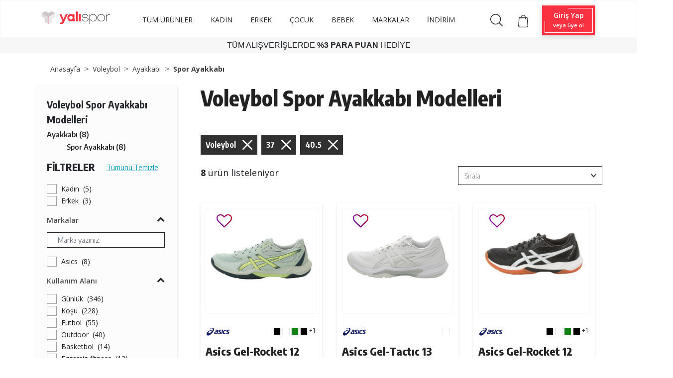

--- FILE ---
content_type: text/html; charset=UTF-8
request_url: https://www.yalispor.com.tr/voleybol-spor-ayakkabi?ozellik%5B%5D=401&ozellik%5B%5D=394
body_size: 148581
content:
<!doctype html><html lang="tr"><head><meta charset="utf-8"><meta name="viewport" content="width=device-width, initial-scale=1, shrink-to-fit=no"><meta name="csrf-token" content="OQ9yG9sYZufuVbtsIaTgyAcOhbBmwD7gnE3yrkdl"><base href="https://www.yalispor.com.tr" data-asset="/assets/themes/yalispor/"><meta name="ahrefs-site-verification" content="1359def5a988fa83dfe57e515bf6606c9eb3615682b24381444128f4c66fa022"><meta name="google-site-verification" content="-bFM-vdPSZ3C9cOSK73d_79lq6VA7G09DJEMVHvD58M" /><meta name="facebook-domain-verification" content="ish86rl5h8bep3gyp93j0oz0b0z50d" /><script type="text/javascript" src="//ccdn.mobildev.in/0oeGr1iQ.js" charset="UTF-8"></script><script type="text/javascript" src="//ccdn.mobildev.in/cdd2ac21224b4d2e9d81263f8d1cecfb.js" data-token="AD7vDr3x4tykEZaG67E1" charset="UTF-8"></script><script>var _pp=0;function ptag(){if(get=function(e){for(var t=escape(e)+"=",n=document.cookie.split(";"),a=0;a<n.length;a++){for(var r=n[a];" "===r.charAt(0);)r=r.substring(1,r.length);if(0===r.indexOf(t))return unescape(r.substring(t.length,r.length))}return"{}"},window.dataLayer=window.dataLayer||[],!_pp){var e=JSON.parse(get("cookie_consent_level"))||{};!function(){window.dataLayer.push(arguments)}("consent","default",{ad_storage:e.targeting?"granted":"denied",analytics_storage:e.tracking?"granted":"denied",functionality_storage:e.functionality?"granted":"denied",personalization_storage:e.functionality?"granted":"denied",ad_user_data:e.targeting?"granted":"denied",ad_personalization:e.targeting?"granted":"denied",security_storage:"granted"}),_pp=1}}ptag();</script><script>(function(w,d,s,l,i){w[l]=w[l]||[];w[l].push({'gtm.start':
new Date().getTime(),event:'gtm.js'});var f=d.getElementsByTagName(s)[0],
j=d.createElement(s),dl=l!='dataLayer'?'&l='+l:'';j.async=true;j.src=
'https://www.googletagmanager.com/gtm.js?id='+i+dl;f.parentNode.insertBefore(j,f);
})(window,document,'script','dataLayer','GTM-NDZHVXV');</script><script>
(function(){function a(){var a={};window.location.href.replace(/[?&]+([^=&]+)=([^&]*)/gi,function(e,i,t){a[i]=t});return a}function c(e,i,t){if(t){var a="domain="+location.hostname.replace(/^www\./i,"")+";",c=new Date;c.setTime(c.getTime()+24*t*60*60*1e3);var o="; expires="+c.toGMTString()}else o="";document.cookie=e+"="+i+o+"; SameSite=Lax;secure; path=/;"+a}function o(e){var i="domain="+location.hostname.replace(/^www\./i,"")+";",t=new Date;t.setTime(t.getTime()-864e5);var a="; expires="+t.toGMTString();document.cookie=e+"="+a+"; SameSite=Lax;secure; path=/;"+i}function e(e){var i="true"==e.lastclick?"lc_pfx":"pc_pfx",t="true"==e.lastclick?"pfx_lastclick":"pfx_postclick";"false"==e.lastclick&&a()[e.variable]==e.source&&(c(t,"gelirortaklari",e.cookieWindow),a().pfx&&c(i,a().pfx,e.cookieWindow)),"true"==e.lastclick&&(a()[e.variable]?(c(t,a()[e.variable],e.cookieWindow),a().pfx?c(i,a().pfx,e.cookieWindow):o(i)):a().gclid&&c(t,"adwords",1))}(function(){var e=document.getElementById("pfx_ap");if(void 0===e||null==e){var i=document.createElement("script");i.type="text/javascript",i.id="pfx_ap",i.async=!0,i.src="//img2-digitouch.mncdn.com/include/dynamic_click_tag.js";var t=document.getElementsByTagName("script")[0];t.parentNode.insertBefore(i,t)}})();var i={variable:"utm_source",source:"gelirortaklari",lastclick:"false",cookieWindow:7};e(i)})()
</script><script>
            window.dataLayer = window.dataLayer || [];
            window.dataLayer.push({
                "event": "pagecat",
                "pageCategory": "Category",
                "breadcrumb": "Voleybol/Ayakkabı/Spor Ayakkabı/",
                "eventTimeout": 2000
            });
        </script><link rel="stylesheet" href="/assets/themes/yalispor/css/kategori.css" type="text/css" media="all"/><script src="/assets/themes/yalispor/js/gta.js?v=2"></script><script>
        window.gtmData = [];
        window.gtmDataTmp = [];
        window.gtmSendNumber = 1;
        window.gtmSendLimit = 3;
        window.gtmCount = 0;
        window.gtmProductX = 0;

        document.addEventListener("DOMContentLoaded", function (event) {
            window.productCount = document.querySelectorAll(".product-list-horizontal .product[data-gta]").length;

            $(".product-list-horizontal .product[data-gta]").click(function () {
                var productData = jQuery.parseJSON($(this).attr('data-gta'));
                window.dataLayer = window.dataLayer || [];
                window.dataLayer.push({ ecommerce: null });
                window.dataLayer.push({
                  event: "select_item",
                  ecommerce: {
                    item_list_id: "7578779",
                    item_list_name: "Voleybol/Ayakkabı/Spor Ayakkabı",
                    items: [productData]
                  }
                });
            });

            watchElements(".product-list-horizontal .product[data-gta]", function (element) {
                window.gtmCount++;
                window.gtmProductX++;
                var count = (window.productCount / window.gtmSendLimit).toString();
                count = count.split(".")[0];
                var productData = jQuery.parseJSON(element.getAttribute('data-gta'));
                window.gtmDataTmp.push(productData);
                /*console.log(window.gtmProductX + '. ');*/

                if (window.gtmCount == window.gtmSendLimit || window.productCount == window.gtmProductX) {
                    window.dataLayer = window.dataLayer || [];
                    window.dataLayer.push({ ecommerce: null });
                    window.dataLayer.push({
                      event: "view_item_list",
                      ecommerce: {
                        item_list_id: "7578779",
                        item_list_name: "Voleybol/Ayakkabı/Spor Ayakkabı",
                        items: window.gtmDataTmp
                      }
                    });
                    window.gtmSendNumber++;
                    window.gtmCount = 0;
                    window.gtmDataTmp = [];
                }
            });
        }, false);
    </script><link rel="shortcut icon" href="/assets/themes/yalispor/icon/favicon.png" type="image/x-icon"/><meta property="og:type" content="website" /><meta property="og:url" content="https://www.yalispor.com.tr/voleybol-spor-ayakkabi" /><meta property="og:site_name" content="Yalı Spor" /><meta property="og:title" content="Voleybol Spor Ayakkabı Modelleri ve Fiyatları | Yalı Spor" /><meta property="og:description" content="2025 Voleybol Spor Ayakkabı modelleri uygun ve indirimli fiyat seçenekleriyle Yalispor.com.tr'de. İndirim, taksit ve ücretsiz kargo fırsatları seni bekliyor." /><meta property="og:image" content="https://minio.yalispor.com.tr/yalispor/images/asics-gel-rocket-12-erkek-spor-ayakkabi-yesil-1-1758110903-300.jpg" /><title>Voleybol Spor Ayakkabı Modelleri ve Fiyatları | Yalı Spor</title><meta name="h1" content="Voleybol Spor Ayakkabı Modelleri ve Fiyatları | Yalı Spor" /><meta name="description" content="2025 Voleybol Spor Ayakkabı modelleri uygun ve indirimli fiyat seçenekleriyle Yalispor.com.tr'de. İndirim, taksit ve ücretsiz kargo fırsatları seni bekliyor." /><meta name="robots" content="NOINDEX, FOLLOW" /><script>
	window.dataLayer = window.dataLayer || [];
	</script>    <link rel="stylesheet" href="/assets/themes/yalispor/minify/629327a1bbdf7a1713be30b37b74aaa3.css?v=168" type="text/css" media="all"/><script src="//code.jivosite.com/widget/3VNVkHT8wA" async></script></head><body ><noscript><iframe data-lazyno="true" src="https://www.googletagmanager.com/ns.html?id=GTM-NDZHVXV"
                height="0" width="0" style="display:none;visibility:hidden"></iframe></noscript><div id="loader" style="position: fixed;top:0;left: 0;width: 100vw;height: 100vh;background: #fff;z-index: 9999;"></div><header class="shadow"><div class="nav-bottom"><nav class="p-0 navbar navbar-expand-lg navbar-light fixed-top"><div class="container  align-items-baseline "><a class="navbar-brand" href="https://www.yalispor.com.tr"><img data-rsrc="/assets/themes/yalispor/img/logo.svg" width="136" height="25"
                             class="d-inline-block align-top"
                             alt="Yalispor" title="Yalispor"></a><button class="navbar-toggler" type="button" data-toggle="collapse" data-target="#navbarNav"
                        aria-controls="navbarNav" aria-expanded="false" aria-label="Toggle navigation"><span class="navbar-toggler-icon"></span></button><div class="collapse navbar-collapse " id="navbarNav"><ul class="col d-flex align-items-center  justify-content-center mb-1  menu text-left navbar-nav"
    id="menu-area"><li class="nav-item "><a class="nav-link navlinkFont" style="color: #222;"   href="https://www.yalispor.com.tr/urunler?sirala=yeniden_eskiye"
               >TÜM ÜRÜNLER</a><ul class="sub-menu col d-lg-flex justify-content-center menu text-left navbar-nav navMargin"><li class="nav-item "><a class="nav-link"  href="https://www.yalispor.com.tr/ayakkabi"
                               >Ayakkabı</a><div class="mega-menu"><div class="container"><div class="row"><ul class="col-sm-12 col-md col-lg"><li class="one-cikanlar">Öne Çıkanlar</li><li><a class=" one-cikanlar-default "
                                                                        href="https://www.yalispor.com.tr/adidas-terrex-ayakkabi?sirala=yeniden_eskiye"
                                                                       > adidas Terrex</a></li><li><a class=" one-cikanlar-default "
                                                                        href="https://www.yalispor.com.tr/timberland-bot-ve-cizme?sirala=yeniden_eskiye"
                                                                       > Timberland Bot</a></li><li><a class=" one-cikanlar-default "
                                                                        href="https://www.yalispor.com.tr/tum-urunler?q=old%20skool&amp;marka[]=vans"
                                                                        data-gtm-list='one_cikanlar' > Vans Old Skool</a></li><li><a class=" one-cikanlar-default "
                                                                        href="https://www.yalispor.com.tr/basketbol-spor-ayakkabi?sirala=yeniden_eskiye"
                                                                       > Basketbol Ayakkabısı</a></li><li><a class=" one-cikanlar-default "
                                                                        href="https://www.yalispor.com.tr/tum-urunler?q=krampon"
                                                                       > Krampon</a></li><li><a class=" one-cikanlar-default "
                                                                        href="https://www.yalispor.com.tr/spor-ayakkabi?fiyat_min=1&amp;fiyat_max=2500&amp;sirala=yeniden_eskiye"
                                                                       > 2500 ₺ ve Altı Ayakkabılar</a></li></ul><ul class="col-sm-12 col-md col-lg"><li class="one-cikanlar">Kategoriye Göre</li><li><a class=" one-cikanlar-default "
                                                                        href="https://www.yalispor.com.tr/spor-ayakkabi?sirala=yeniden_eskiye"
                                                                        data-gtm-list='kategoriye_gore' > Spor Ayakkabı</a></li><li><a class=" one-cikanlar-default "
                                                                        href="https://www.yalispor.com.tr/bot-ve-cizme?sirala=yeniden_eskiye"
                                                                        data-gtm-list='kategoriye_gore' > Bot ve Çizme</a></li><li><a class=" one-cikanlar-default "
                                                                        href="https://www.yalispor.com.tr/terlik?sirala=yeniden_eskiye"
                                                                        data-gtm-list='kategoriye_gore' > Terlik</a></li><li><a class=" one-cikanlar-default "
                                                                        href="https://www.yalispor.com.tr/sandalet?sirala=yeniden_eskiye"
                                                                        data-gtm-list='kategoriye_gore' > Sandalet</a></li><li><a class=" one-cikanlar-default "
                                                                        href="https://www.yalispor.com.tr/havuz-ve-deniz-ayakkabisi?sirala=yeniden_eskiye"
                                                                        data-gtm-list='kategoriye_gore' > Havuz ve Deniz Ayakkabısı</a></li></ul><ul class="col-sm-12 col-md col-lg"><li class="one-cikanlar">Spora Göre</li><li><a class=" one-cikanlar-default "
                                                                        href="https://www.yalispor.com.tr/gunluk-ayakkabi?sirala=yeniden_eskiye"
                                                                        data-gtm-list='spora_gore' > Günlük</a></li><li><a class=" one-cikanlar-default "
                                                                        href="https://www.yalispor.com.tr/futbol-ayakkabi?sirala=yeniden_eskiye"
                                                                        data-gtm-list='spora_gore' > Futbol</a></li><li><a class=" one-cikanlar-default "
                                                                        href="https://www.yalispor.com.tr/kosu-ayakkabi?sirala=yeniden_eskiye"
                                                                        data-gtm-list='spora_gore' > Koşu</a></li><li><a class=" one-cikanlar-default "
                                                                        href="https://www.yalispor.com.tr/basketbol-ayakkabi?sirala=yeniden_eskiye"
                                                                        data-gtm-list='spora_gore' > Basketbol</a></li><li><a class=" one-cikanlar-default "
                                                                        href="https://www.yalispor.com.tr/outdoor-ayakkabi?sirala=yeniden_eskiye"
                                                                        data-gtm-list='spora_gore' > Outdoor</a></li><li><a class=" one-cikanlar-default "
                                                                        href="https://www.yalispor.com.tr/yuzme-ayakkabi?sirala=yeniden_eskiye"
                                                                       > Yüzme</a></li><li><a class=" one-cikanlar-default "
                                                                        href="https://www.yalispor.com.tr/egzersiz-fitness-ayakkabi?sirala=yeniden_eskiye"
                                                                       > Egzersiz - Fitness</a></li></ul><ul class="col-sm-12 col-md col-lg"><li class="one-cikanlar">Markalar</li><li><a class=" one-cikanlar-default "
                                                                        href="https://www.yalispor.com.tr/adidas-ayakkabi?sirala=yeniden_eskiye"
                                                                        data-gtm-list='marka' > adidas </a></li><li><a class=" one-cikanlar-default "
                                                                        href="https://www.yalispor.com.tr/nike-ayakkabi?sirala=yeniden_eskiye"
                                                                        data-gtm-list='marka' > Nike</a></li><li><a class=" one-cikanlar-default "
                                                                        href="https://www.yalispor.com.tr/converse"
                                                                        data-gtm-list='marka' > Converse</a></li><li><a class=" one-cikanlar-default "
                                                                        href="https://www.yalispor.com.tr/skechers-ayakkabi?sirala=yeniden_eskiye"
                                                                       > Skechers</a></li><li><a class=" one-cikanlar-default "
                                                                        href="https://www.yalispor.com.tr/asics-ayakkabi?sirala=yeniden_eskiye"
                                                                       > Asics</a></li><li><a class=" one-cikanlar-default "
                                                                        href="https://www.yalispor.com.tr/puma-ayakkabi?sirala=yeniden_eskiye"
                                                                        data-gtm-list='marka' > Puma</a></li><li><a class=" one-cikanlar-default "
                                                                        href="https://www.yalispor.com.tr/vans-ayakkabi?sirala=yeniden_eskiye"
                                                                        data-gtm-list='marka' > Vans</a></li><li><a class=" one-cikanlar-default "
                                                                        href="https://www.yalispor.com.tr/the-north-face-ayakkabi?sirala=yeniden_eskiye"
                                                                        data-gtm-list='marka' > The North Face</a></li></ul></div></div></div></li><li class="nav-item "><a class="nav-link"  href="https://www.yalispor.com.tr/giyim"
                               >Giyim</a><div class="mega-menu"><div class="container"><div class="row"><ul class="col-sm-12 col-md col-lg"><li class="one-cikanlar">Öne Çıkanlar</li><li><a class=" one-cikanlar-default "
                                                                        href="https://www.yalispor.com.tr/tum-urunler?sirala=yeniden_eskiye&amp;sezon[]=yeni-sezon&amp;marka[]=fenerbahce&amp;marka[]=galatasaray&amp;marka[]=besiktas&amp;cinsiyet[]=erkek&amp;kategori[]=forma"
                                                                       > Üç Büyükler</a></li><li><a class=" one-cikanlar-default "
                                                                        href="https://www.yalispor.com.tr/yelek"
                                                                       > Yelekler</a></li><li><a class=" one-cikanlar-default "
                                                                        href="https://www.yalispor.com.tr/adidas-zne-giyim?sirala=yeniden_eskiye"
                                                                       > adidas Z.N.E</a></li><li><a class=" one-cikanlar-default "
                                                                        href="https://www.yalispor.com.tr/timberland-sweatshirt"
                                                                       > Timberland Sweatshirt</a></li><li><a class=" one-cikanlar-default "
                                                                        href="https://www.yalispor.com.tr/the-north-face-mont"
                                                                       > The North Face Mont</a></li><li><a class=" one-cikanlar-default "
                                                                        href="https://www.yalispor.com.tr/giyim?sezon[]=yeni-sezon&amp;sirala=yeniden_eskiye"
                                                                       > Yeni Sezon</a></li><li><a class=" one-cikanlar-default "
                                                                        href="https://www.yalispor.com.tr/giyim?sezon[]=indirimli&amp;sirala=yeniden_eskiye"
                                                                       > İndirim</a></li></ul><ul class="col-sm-12 col-md col-lg"><li class="one-cikanlar">Kategoriye Göre</li><li><a class=" one-cikanlar-default "
                                                                        href="https://www.yalispor.com.tr/sweatshirt"
                                                                       > Sweatshirt</a></li><li><a class=" one-cikanlar-default "
                                                                        href="https://www.yalispor.com.tr/esofman-alti?sirala=yeniden_eskiye"
                                                                       > Eşofman Altı</a></li><li><a class=" one-cikanlar-default "
                                                                        href="https://www.yalispor.com.tr/pantolon"
                                                                       > Pantolon</a></li><li><a class=" one-cikanlar-default "
                                                                        href="https://www.yalispor.com.tr/mont"
                                                                       > Mont</a></li><li><a class=" one-cikanlar-default "
                                                                        href="https://www.yalispor.com.tr/yagmurluk-ruzgarlik?sirala=yeniden_eskiye"
                                                                       > Yağmurluk-Rüzgarlık</a></li><li><a class=" one-cikanlar-default "
                                                                        href="https://www.yalispor.com.tr/ceket?sirala=yeniden_eskiye"
                                                                       > Ceket</a></li><li><a class=" one-cikanlar-default "
                                                                        href="https://www.yalispor.com.tr/esofman-takimi"
                                                                       > Eşofman Takımı</a></li></ul><ul class="col-sm-12 col-md col-lg"><li class="one-cikanlar">Spora Göre</li><li><a class=" one-cikanlar-default "
                                                                        href="https://www.yalispor.com.tr/gunluk-giyim?sirala=yeniden_eskiye"
                                                                       > Günlük</a></li><li><a class=" one-cikanlar-default "
                                                                        href="https://www.yalispor.com.tr/futbol-giyim?sirala=yeniden_eskiye"
                                                                       > Futbol</a></li><li><a class=" one-cikanlar-default "
                                                                        href="https://www.yalispor.com.tr/basketbol-giyim?sirala=yeniden_eskiye"
                                                                       > Basketbol</a></li><li><a class=" one-cikanlar-default "
                                                                        href="https://www.yalispor.com.tr/kosu-giyim?sirala=yeniden_eskiye"
                                                                       > Koşu</a></li><li><a class=" one-cikanlar-default "
                                                                        href="https://www.yalispor.com.tr/yuzme-giyim?sirala=yeniden_eskiye"
                                                                       > Yüzme</a></li><li><a class=" one-cikanlar-default "
                                                                        href="https://www.yalispor.com.tr/outdoor-giyim?sirala=yeniden_eskiye"
                                                                       > Outdoor</a></li><li><a class=" one-cikanlar-default "
                                                                        href="https://www.yalispor.com.tr/egzersiz-fitness-giyim?sirala=yeniden_eskiye"
                                                                       > Egzersiz-Fitness</a></li><li><a class=" one-cikanlar-default "
                                                                        href="https://www.yalispor.com.tr/voleybol-giyim?sirala=yeniden_eskiye"
                                                                       > Voleybol</a></li></ul><ul class="col-sm-12 col-md col-lg"><li class="one-cikanlar">Markalar</li><li><a class=" one-cikanlar-default "
                                                                        href="https://www.yalispor.com.tr/adidas-giyim?sirala=yeniden_eskiye"
                                                                       > adidas</a></li><li><a class=" one-cikanlar-default "
                                                                        href="https://www.yalispor.com.tr/nike-giyim?sirala=yeniden_eskiye"
                                                                       > Nike</a></li><li><a class=" one-cikanlar-default "
                                                                        href="https://www.yalispor.com.tr/skechers-giyim?sirala=yeniden_eskiye"
                                                                       > Skechers</a></li><li><a class=" one-cikanlar-default "
                                                                        href="https://www.yalispor.com.tr/puma-giyim?sirala=yeniden_eskiye"
                                                                       > Puma</a></li><li><a class=" one-cikanlar-default "
                                                                        href="https://www.yalispor.com.tr/vans-giyim?sirala=yeniden_eskiye"
                                                                       > Vans</a></li><li><a class=" one-cikanlar-default "
                                                                        href="https://www.yalispor.com.tr/converse-giyim?sirala=yeniden_eskiye"
                                                                       > Converse</a></li><li><a class=" one-cikanlar-default "
                                                                        href="https://www.yalispor.com.tr/napapijri-giyim?sirala=yeniden_eskiye"
                                                                       > Napapijri</a></li><li><a class=" one-cikanlar-default "
                                                                        href="https://www.yalispor.com.tr/timberland-giyim?sirala=yeniden_eskiye"
                                                                       > Timberland</a></li></ul></div></div></div></li><li class="nav-item  position-relative "><a class="nav-link"  href="https://www.yalispor.com.tr/aksesuar?sirala=yeniden_eskiye"
                                data-gtm-list='aksesuar_ve_ekipman' >Aksesuar</a></li><li class="nav-item  position-relative "><a class="nav-link"  href="https://www.yalispor.com.tr/markalar"
                               >Markalar</a><div class="dropdown-menu"><a class="dropdown-item"  href="https://www.yalispor.com.tr/adidas?sirala=yeniden_eskiye"
                                    data-gtm-list='marka' >adidas </a><a class="dropdown-item"  href="https://www.yalispor.com.tr/nike?sirala=yeniden_eskiye"
                                    data-gtm-list='marka' >Nike</a><a class="dropdown-item"  href="https://www.yalispor.com.tr/skechers?sirala=yeniden_eskiye"
                                    data-gtm-list='marka' >Skechers</a><a class="dropdown-item"  href="https://www.yalispor.com.tr/asics?sirala=yeniden_eskiye"
                                   >Asics</a><a class="dropdown-item"  href="https://www.yalispor.com.tr/puma?sirala=yeniden_eskiye"
                                    data-gtm-list='marka' >Puma</a><a class="dropdown-item"  href="https://www.yalispor.com.tr/vans?sirala=yeniden_eskiye"
                                    data-gtm-list='marka' >Vans</a><a class="dropdown-item"  href="https://www.yalispor.com.tr/lotto?sirala=yeniden_eskiye"
                                   >Lotto</a></div></li><li class="nav-item  position-relative "><a class="nav-link"  href="https://www.yalispor.com.tr/tum-urunler?sezon[]=yeni-sezon&amp;sirala=yeniden_eskiye"
                                data-gtm-list='yeni_sezon' >Yeni Sezon</a></li><li class="nav-item  position-relative "><a class="nav-link"  href="https://www.yalispor.com.tr/tum-urunler?sirala=onerilen&amp;sezon[]=indirimli"
                               >İndirim</a></li></ul></li><li class="nav-item "><a class="nav-link navlinkFont" style="color: #222;"   href="https://www.yalispor.com.tr/kadin?sirala=yeniden_eskiye"
               >KADIN</a><ul class="sub-menu col d-lg-flex justify-content-center menu text-left navbar-nav navMargin"><li class="nav-item "><a class="nav-link"  href="https://www.yalispor.com.tr/kadin-ayakkabi"
                               >Ayakkabı</a><div class="mega-menu"><div class="container"><div class="row"><ul class="col-sm-12 col-md col-lg"><li class="one-cikanlar">Öne Çıkanlar</li><li><a class=" one-cikanlar-default "
                                                                        href="https://www.yalispor.com.tr/tum-urunler?q=Nike+Al8"
                                                                        data-gtm-list='one_cikanlar' > Nike Al8</a></li><li><a class=" one-cikanlar-default "
                                                                        href="https://www.yalispor.com.tr/adidas-campus-kadin?sirala=yeniden_eskiye"
                                                                       > adidas Campus</a></li><li><a class=" one-cikanlar-default "
                                                                        href="https://www.yalispor.com.tr/timberland-kadin-ayakkabi"
                                                                       > Timberland Ayakkabı</a></li><li><a class=" one-cikanlar-default "
                                                                        href="https://www.yalispor.com.tr/tum-urunler?q=Nike+Al8"
                                                                       > Converse Ayakkabı</a></li><li><a class=" one-cikanlar-default "
                                                                        href="https://www.yalispor.com.tr/tum-urunler?q=Puma%20Carina%203.0&amp;cinsiyet[]=kadin"
                                                                       > Puma Carina</a></li><li><a class=" one-cikanlar-default "
                                                                        href="https://www.yalispor.com.tr/kadin-ayakkabi?sezon[]=yeni-sezon&amp;sirala=yeniden_eskiye"
                                                                        data-gtm-list='one_cikanlar' > Yeni Sezon</a></li><li><a class=" one-cikanlar-default "
                                                                        href="https://www.yalispor.com.tr/kadin-ayakkabi?sezon[]=indirimli&amp;sirala=yeniden_eskiye"
                                                                        data-gtm-list='one_cikanlar' > İndirim</a></li></ul><ul class="col-sm-12 col-md col-lg"><li class="one-cikanlar">Kategoriye Göre</li><li><a class=" one-cikanlar-default "
                                                                        href="https://www.yalispor.com.tr/kadin-spor-ayakkabi?sirala=yeniden_eskiye"
                                                                        data-gtm-list='kategoriye_gore' > Spor Ayakkabı</a></li><li><a class=" one-cikanlar-default "
                                                                        href="https://www.yalispor.com.tr/kadin-bot-ve-cizme?sirala=yeniden_eskiye"
                                                                        data-gtm-list='kategoriye_gore' > Bot ve Çizme</a></li><li><a class=" one-cikanlar-default "
                                                                        href="https://www.yalispor.com.tr/kadin-terlik?sirala=yeniden_eskiye"
                                                                        data-gtm-list='kategoriye_gore' > Terlik</a></li><li><a class=" one-cikanlar-default "
                                                                        href="https://www.yalispor.com.tr/kadin-sandalet?sirala=yeniden_eskiye"
                                                                        data-gtm-list='kategoriye_gore' > Sandalet</a></li><li><a class=" one-cikanlar-default "
                                                                        href="https://www.yalispor.com.tr/kadin-havuz-ve-deniz-ayakkabisi?sirala=yeniden_eskiye"
                                                                       > Havuz ve Deniz Ayakkabısı</a></li></ul><ul class="col-sm-12 col-md col-lg"><li class="one-cikanlar">Spora Göre</li><li><a class=" one-cikanlar-default "
                                                                        href="https://www.yalispor.com.tr/kadin-gunluk-ayakkabi?sirala=yeniden_eskiye"
                                                                        data-gtm-list='spora_gore' > Günlük</a></li><li><a class=" one-cikanlar-default "
                                                                        href="https://www.yalispor.com.tr/kadin-kosu-ayakkabi?sirala=yeniden_eskiye"
                                                                        data-gtm-list='spora_gore' > Koşu</a></li><li><a class=" one-cikanlar-default "
                                                                        href="https://www.yalispor.com.tr/kadin-yuzme-ayakkabi?sirala=yeniden_eskiye"
                                                                        data-gtm-list='spora_gore' > Yüzme</a></li><li><a class=" one-cikanlar-default "
                                                                        href="https://www.yalispor.com.tr/kadin-egzersiz-fitness-ayakkabi?sirala=yeniden_eskiye"
                                                                       > Egzersiz - Fitness</a></li><li><a class=" one-cikanlar-default "
                                                                        href="https://www.yalispor.com.tr/kadin-tenis-ayakkabi?sirala=yeniden_eskiye"
                                                                        data-gtm-list='spora_gore' > Tenis</a></li><li><a class=" one-cikanlar-default "
                                                                        href="https://www.yalispor.com.tr/kadin-outdoor-ayakkabi?sirala=yeniden_eskiye"
                                                                        data-gtm-list='spora_gore' > Outdoor</a></li></ul><ul class="col-sm-12 col-md col-lg"><li class="one-cikanlar">Markalar</li><li><a class=" one-cikanlar-default "
                                                                        href="https://www.yalispor.com.tr/adidas-kadin-ayakkabi?sirala=yeniden_eskiye"
                                                                        data-gtm-list='marka' > adidas </a></li><li><a class=" one-cikanlar-default "
                                                                        href="https://www.yalispor.com.tr/nike-kadin-ayakkabi?sirala=yeniden_eskiye"
                                                                        data-gtm-list='marka' > Nike</a></li><li><a class=" one-cikanlar-default "
                                                                        href="https://www.yalispor.com.tr/skechers-kadin-ayakkabi?sirala=yeniden_eskiye"
                                                                       > Skechers</a></li><li><a class=" one-cikanlar-default "
                                                                        href="https://www.yalispor.com.tr/asics-kadin-ayakkabi?sirala=yeniden_eskiye"
                                                                       > Asics</a></li><li><a class=" one-cikanlar-default "
                                                                        href="https://www.yalispor.com.tr/puma-kadin-ayakkabi?sirala=yeniden_eskiye"
                                                                        data-gtm-list='marka' > Puma</a></li><li><a class=" one-cikanlar-default "
                                                                        href="https://www.yalispor.com.tr/vans-kadin-ayakkabi?sirala=yeniden_eskiye"
                                                                        data-gtm-list='marka' > Vans</a></li><li><a class=" one-cikanlar-default "
                                                                        href="https://www.yalispor.com.tr/crocs-kadin?sirala=eskiden_yeniye"
                                                                        data-gtm-list='marka' > Crocs</a></li></ul></div></div></div></li><li class="nav-item "><a class="nav-link"  href="https://www.yalispor.com.tr/kadin-giyim"
                               >Giyim</a><div class="mega-menu"><div class="container"><div class="row"><ul class="col-sm-12 col-md col-lg"><li class="one-cikanlar">Öne Çıkanlar</li><li><a class=" one-cikanlar-default "
                                                                        href="https://www.yalispor.com.tr/tum-urunler?q=Tr%C4%B1cl%C4%B1mate&amp;marka[]=the-north-face&amp;cinsiyet[]=kadin"
                                                                       > The North Face Triclimate</a></li><li><a class=" one-cikanlar-default "
                                                                        href="https://www.yalispor.com.tr/skechers-kadin-esofman-alti?sirala=yeniden_eskiye&amp;sezon[]=yeni-sezon"
                                                                       > Skechers Eşofman Altı</a></li><li><a class=" one-cikanlar-default "
                                                                        href="https://www.yalispor.com.tr/adidas-stella-mccartney-kadin-giyim?sirala=yeniden_eskiye"
                                                                       > adidas Stella Mccartney</a></li><li><a class=" one-cikanlar-default "
                                                                        href="https://www.yalispor.com.tr/nike-kadin-tayt?sirala=yeniden_eskiye"
                                                                       > Nike Tayt Modelleri</a></li><li><a class=" one-cikanlar-default "
                                                                        href="https://www.yalispor.com.tr/tum-urunler?q=denim&amp;sirala=yeniden_eskiye&amp;cinsiyet[]=kadin"
                                                                       > Denim Modeller</a></li><li><a class=" one-cikanlar-default "
                                                                        href="https://www.yalispor.com.tr/kadin-giyim?sezon[]=yeni-sezon&amp;sirala=yeniden_eskiye"
                                                                       > Yeni Sezon</a></li><li><a class=" one-cikanlar-default "
                                                                        href="https://www.yalispor.com.tr/kadin-giyim?sezon[]=indirimli&amp;sirala=yeniden_eskiye"
                                                                       > İndirim</a></li></ul><ul class="col-sm-12 col-md col-lg"><li class="one-cikanlar">Kategoriye Göre</li><li><a class=" one-cikanlar-default "
                                                                        href="https://www.yalispor.com.tr/kadin-sweatshirt"
                                                                       > Sweatshirt</a></li><li><a class=" one-cikanlar-default "
                                                                        href="https://www.yalispor.com.tr/kadin-esofman-alti"
                                                                       > Eşofman Altı</a></li><li><a class=" one-cikanlar-default "
                                                                        href="https://www.yalispor.com.tr/kadin-mont"
                                                                       > Mont</a></li><li><a class=" one-cikanlar-default "
                                                                        href="https://www.yalispor.com.tr/kadin-ceket?sirala=yeniden_eskiye"
                                                                       > Ceket</a></li><li><a class=" one-cikanlar-default "
                                                                        href="https://www.yalispor.com.tr/kadin-pantolon"
                                                                       > Pantolon</a></li><li><a class=" one-cikanlar-default "
                                                                        href="https://www.yalispor.com.tr/kadin-yagmurluk-ruzgarlik?sirala=yeniden_eskiye"
                                                                       > Yağmurluk-Rüzgarlık</a></li><li><a class=" one-cikanlar-default "
                                                                        href="https://www.yalispor.com.tr/kadin-esofman-takimi"
                                                                       > Eşofman Takımı</a></li></ul><ul class="col-sm-12 col-md col-lg"><li class="one-cikanlar">Spora Göre</li><li><a class=" one-cikanlar-default "
                                                                        href="https://www.yalispor.com.tr/kadin-gunluk-giyim?sirala=yeniden_eskiye"
                                                                       > Günlük</a></li><li><a class=" one-cikanlar-default "
                                                                        href="https://www.yalispor.com.tr/kadin-kosu-giyim?sirala=yeniden_eskiye"
                                                                       > Koşu</a></li><li><a class=" one-cikanlar-default "
                                                                        href="https://www.yalispor.com.tr/kadin-yuzme-giyim?sirala=yeniden_eskiye"
                                                                       > Yüzme</a></li><li><a class=" one-cikanlar-default "
                                                                        href="https://www.yalispor.com.tr/kadin-egzersiz-fitness-giyim?sirala=yeniden_eskiye"
                                                                       > Egzersiz-Fitness</a></li><li><a class=" one-cikanlar-default "
                                                                        href="https://www.yalispor.com.tr/kadin-outdoor-giyim?sirala=yeniden_eskiye"
                                                                       > Outdoor</a></li><li><a class=" one-cikanlar-default "
                                                                        href="https://www.yalispor.com.tr/kadin-voleybol-giyim?sirala=yeniden_eskiye"
                                                                       > Voleybol</a></li><li><a class=" one-cikanlar-default "
                                                                        href="https://www.yalispor.com.tr/kadin-tenis-giyim?sirala=yeniden_eskiye"
                                                                       > Tenis</a></li></ul><ul class="col-sm-12 col-md col-lg"><li class="one-cikanlar">Markalar</li><li><a class=" one-cikanlar-default "
                                                                        href="https://www.yalispor.com.tr/adidas-kadin-giyim?sirala=yeniden_eskiye"
                                                                       > adidas</a></li><li><a class=" one-cikanlar-default "
                                                                        href="https://www.yalispor.com.tr/nike-kadin-giyim?sirala=yeniden_eskiye"
                                                                       > Nike</a></li><li><a class=" one-cikanlar-default "
                                                                        href="https://www.yalispor.com.tr/skechers-kadin-giyim?sirala=yeniden_eskiye"
                                                                       > Skechers</a></li><li><a class=" one-cikanlar-default "
                                                                        href="https://www.yalispor.com.tr/puma-kadin-giyim?sirala=yeniden_eskiye"
                                                                       > Puma</a></li><li><a class=" one-cikanlar-default "
                                                                        href="https://www.yalispor.com.tr/vans-kadin-giyim?sirala=yeniden_eskiye"
                                                                       > Vans</a></li><li><a class=" one-cikanlar-default "
                                                                        href="https://www.yalispor.com.tr/brooks-kadin-giyim?sirala=yeniden_eskiye"
                                                                       > Brooks</a></li><li><a class=" one-cikanlar-default "
                                                                        href="https://www.yalispor.com.tr/under-armour-kadin-giyim?sirala=yeniden_eskiye"
                                                                       > Under Armour</a></li><li><a class=" one-cikanlar-default "
                                                                        href="https://www.yalispor.com.tr/timberland-kadin-giyim?sirala=yeniden_eskiye"
                                                                       > Timberland</a></li></ul></div></div></div></li><li class="nav-item  position-relative "><a class="nav-link"  href="https://www.yalispor.com.tr/kadin-aksesuar?sirala=yeniden_eskiye"
                                data-gtm-list='aksesuar_ve_ekipman' >Aksesuar</a></li><li class="nav-item  position-relative "><a class="nav-link"  href="https://www.yalispor.com.tr/kadin-spor-malzemeleri?sirala=yeniden_eskiye"
                                data-gtm-list='aksesuar_ve_ekipman' >Spor Malzemeleri</a></li><li class="nav-item  position-relative "><a class="nav-link"  href="https://www.yalispor.com.tr/kadin?sezon[]=yeni-sezon&amp;sirala=yeniden_eskiye"
                                data-gtm-list='yeni_sezon' >Yeni Sezon</a></li><li class="nav-item  position-relative "><a class="nav-link"  href="https://www.yalispor.com.tr/kadin?sezon[]=indirimli&amp;sirala=yeniden_eskiye"
                                data-gtm-list='indirim' >İndirim</a></li></ul></li><li class="nav-item "><a class="nav-link navlinkFont" style="color: #222;"   href="https://www.yalispor.com.tr/erkek?sirala=yeniden_eskiye"
                data-gtm-list='erkek' >ERKEK</a><ul class="sub-menu col d-lg-flex justify-content-center menu text-left navbar-nav navMargin"><li class="nav-item "><a class="nav-link"  href="https://www.yalispor.com.tr/erkek-ayakkabi"
                                data-gtm-list='erkek-ayakkabi' >Ayakkabı</a><div class="mega-menu"><div class="container"><div class="row"><ul class="col-sm-12 col-md col-lg"><li class="one-cikanlar">Öne Çıkanlar</li><li><a class=" one-cikanlar-default "
                                                                        href="https://www.yalispor.com.tr/tum-urunler?q=spezial&amp;cinsiyet[]=erkek"
                                                                       > adidas Handball Spezıal</a></li><li><a class=" one-cikanlar-default "
                                                                        href="https://www.yalispor.com.tr/tum-urunler?q=old%20skool&amp;cinsiyet[]=erkek"
                                                                       > Vans Old Skool</a></li><li><a class=" one-cikanlar-default "
                                                                        href="https://www.yalispor.com.tr/stan-smith-erkek-ayakkabi?sirala=yeniden_eskiye"
                                                                        data-gtm-list='one_cikanlar' > adidas Stan Smith</a></li><li><a class=" one-cikanlar-default "
                                                                        href="https://www.yalispor.com.tr/tum-urunler?q=air%20max&amp;cinsiyet[]=erkek"
                                                                       > Nike Air Max</a></li><li><a class=" one-cikanlar-default "
                                                                        href="https://www.yalispor.com.tr/superstar-erkek-ayakkabi?sirala=yeniden_eskiye"
                                                                        data-gtm-list='one_cikanlar' > adidas Superstar</a></li><li><a class=" one-cikanlar-default "
                                                                        href="https://www.yalispor.com.tr/converse-erkek-spor-ayakkabi?sirala=yeniden_eskiye"
                                                                       > Converse Ayakkabı</a></li><li><a class=" one-cikanlar-default "
                                                                        href="https://www.yalispor.com.tr/erkek-ayakkabi?sezon[]=yeni-sezon&amp;sirala=yeniden_eskiye"
                                                                        data-gtm-list='one_cikanlar' > Yeni Sezon</a></li><li><a class=" one-cikanlar-default "
                                                                        href="https://www.yalispor.com.tr/erkek-ayakkabi?sezon[]=indirimli&amp;sirala=yeniden_eskiye"
                                                                        data-gtm-list='one_cikanlar' > İndirim</a></li></ul><ul class="col-sm-12 col-md col-lg"><li class="one-cikanlar">Kategoriye Göre</li><li><a class=" one-cikanlar-default "
                                                                        href="https://www.yalispor.com.tr/erkek-spor-ayakkabi?sirala=yeniden_eskiye"
                                                                        data-gtm-list='kategoriye_gore' > Spor Ayakkabı</a></li><li><a class=" one-cikanlar-default "
                                                                        href="https://www.yalispor.com.tr/erkek-bot-ve-cizme?sirala=yeniden_eskiye"
                                                                        data-gtm-list='kategoriye_gore' > Bot ve Çizme</a></li><li><a class=" one-cikanlar-default "
                                                                        href="https://www.yalispor.com.tr/erkek-terlik?sirala=yeniden_eskiye"
                                                                        data-gtm-list='kategoriye_gore' > Terlik</a></li><li><a class=" one-cikanlar-default "
                                                                        href="https://www.yalispor.com.tr/erkek-sandalet?sirala=yeniden_eskiye"
                                                                       > Sandalet</a></li><li><a class=" one-cikanlar-default "
                                                                        href="https://www.yalispor.com.tr/erkek-havuz-ve-deniz-ayakkabisi?sirala=yeniden_eskiye"
                                                                       > Havuz ve Deniz Ayakkabısı</a></li></ul><ul class="col-sm-12 col-md col-lg"><li class="one-cikanlar">Spora Göre</li><li><a class=" one-cikanlar-default "
                                                                        href="https://www.yalispor.com.tr/erkek-gunluk-ayakkabi?sirala=yeniden_eskiye"
                                                                        data-gtm-list='spora_gore' > Günlük</a></li><li><a class=" one-cikanlar-default "
                                                                        href="https://www.yalispor.com.tr/erkek-futbol-ayakkabi?sirala=yeniden_eskiye"
                                                                        data-gtm-list='spora_gore' > Futbol</a></li><li><a class=" one-cikanlar-default "
                                                                        href="https://www.yalispor.com.tr/erkek-kosu-ayakkabi?sirala=yeniden_eskiye"
                                                                        data-gtm-list='spora_gore' > Koşu</a></li><li><a class=" one-cikanlar-default "
                                                                        href="https://www.yalispor.com.tr/erkek-basketbol-ayakkabi?sirala=yeniden_eskiye"
                                                                        data-gtm-list='spora_gore' > Basketbol</a></li><li><a class=" one-cikanlar-default "
                                                                        href="https://www.yalispor.com.tr/erkek-outdoor-ayakkabi?sirala=yeniden_eskiye"
                                                                        data-gtm-list='spora_gore' > Outdoor</a></li></ul><ul class="col-sm-12 col-md col-lg"><li class="one-cikanlar">Markalar</li><li><a class=" one-cikanlar-default "
                                                                        href="https://www.yalispor.com.tr/adidas-erkek-ayakkabi?sirala=yeniden_eskiye"
                                                                        data-gtm-list='marka' > adidas </a></li><li><a class=" one-cikanlar-default "
                                                                        href="https://www.yalispor.com.tr/nike-erkek-ayakkabi?sirala=yeniden_eskiye"
                                                                        data-gtm-list='marka' > Nike</a></li><li><a class=" one-cikanlar-default "
                                                                        href="https://www.yalispor.com.tr/skechers-erkek-ayakkabi?sirala=yeniden_eskiye"
                                                                       > Skechers</a></li><li><a class=" one-cikanlar-default "
                                                                        href="https://www.yalispor.com.tr/asics-erkek-ayakkabi?sirala=yeniden_eskiye"
                                                                       > Asics</a></li><li><a class=" one-cikanlar-default "
                                                                        href="https://www.yalispor.com.tr/reebok-erkek-ayakkabi?sirala=yeniden_eskiye"
                                                                        data-gtm-list='marka' > Reebok</a></li><li><a class=" one-cikanlar-default "
                                                                        href="https://www.yalispor.com.tr/puma-erkek-ayakkabi?sirala=yeniden_eskiye"
                                                                        data-gtm-list='marka' > Puma</a></li><li><a class=" one-cikanlar-default "
                                                                        href="https://www.yalispor.com.tr/vans-erkek-ayakkabi?sirala=yeniden_eskiye"
                                                                        data-gtm-list='marka' > Vans</a></li><li><a class=" one-cikanlar-default "
                                                                        href="https://www.yalispor.com.tr/crocs-erkek"
                                                                        data-gtm-list='marka' > Crocs</a></li></ul></div></div></div></li><li class="nav-item "><a class="nav-link"  href="https://www.yalispor.com.tr/erkek-giyim"
                               >Giyim</a><div class="mega-menu"><div class="container"><div class="row"><ul class="col-sm-12 col-md col-lg"><li class="one-cikanlar">Öne Çıkanlar</li><li><a class=" one-cikanlar-default "
                                                                        href="https://www.yalispor.com.tr/nike-erkek-kombin-2"
                                                                       > Nike Kombin</a></li><li><a class=" one-cikanlar-default "
                                                                        href="https://www.yalispor.com.tr/nike-erkek-t-shirt?sirala=yeniden_eskiye"
                                                                       > Nike T-Shirt</a></li><li><a class=" one-cikanlar-default "
                                                                        href="https://www.yalispor.com.tr/adidas-erkek-sort-ve-kapri?sirala=yeniden_eskiye"
                                                                       > adidas Şort ve Kapri</a></li><li><a class=" one-cikanlar-default "
                                                                        href="https://www.yalispor.com.tr/erkek-forma?sirala=yeniden_eskiye"
                                                                       > Forma Modelleri</a></li><li><a class=" one-cikanlar-default "
                                                                        href="https://www.yalispor.com.tr/erkek-giyim?sirala=yeniden_eskiye&amp;sezon[]=yeni-sezon"
                                                                       > Yeni Sezon</a></li><li><a class=" one-cikanlar-default "
                                                                        href="https://www.yalispor.com.tr/erkek-giyim?sirala=yeniden_eskiye&amp;sezon[]=indirimli"
                                                                       > İndirim</a></li></ul><ul class="col-sm-12 col-md col-lg"><li class="one-cikanlar">Kategoriye Göre</li><li><a class=" one-cikanlar-default "
                                                                        href="https://www.yalispor.com.tr/erkek-sweatshirt"
                                                                       > Sweatshirt</a></li><li><a class=" one-cikanlar-default "
                                                                        href="https://www.yalispor.com.tr/erkek-ceket?sirala=yeniden_eskiye"
                                                                       > Ceket</a></li><li><a class=" one-cikanlar-default "
                                                                        href="https://www.yalispor.com.tr/erkek-yagmurluk-ruzgarlik?sirala=yeniden_eskiye"
                                                                       > Yağmurluk-Rüzgarlık</a></li><li><a class=" one-cikanlar-default "
                                                                        href="https://www.yalispor.com.tr/erkek-mont?sirala=yeniden_eskiye"
                                                                       > Mont</a></li><li><a class=" one-cikanlar-default "
                                                                        href="https://www.yalispor.com.tr/erkek-gomlek?sirala=yeniden_eskiye"
                                                                       > Gömlek</a></li><li><a class=" one-cikanlar-default "
                                                                        href="https://www.yalispor.com.tr/erkek-pantolon?sirala=yeniden_eskiye"
                                                                       > Pantolon</a></li><li><a class=" one-cikanlar-default "
                                                                        href="https://www.yalispor.com.tr/erkek-esofman-alti?sirala=yeniden_eskiye"
                                                                       > Eşofman Altı</a></li></ul><ul class="col-sm-12 col-md col-lg"><li class="one-cikanlar">Spora Göre</li><li><a class=" one-cikanlar-default "
                                                                        href="https://www.yalispor.com.tr/erkek-gunluk-giyim?sirala=yeniden_eskiye"
                                                                        data-gtm-list='spora_gore' > Günlük</a></li><li><a class=" one-cikanlar-default "
                                                                        href="https://www.yalispor.com.tr/erkek-kosu-giyim?sirala=yeniden_eskiye"
                                                                       > Koşu</a></li><li><a class=" one-cikanlar-default "
                                                                        href="https://www.yalispor.com.tr/erkek-futbol-giyim?sirala=yeniden_eskiye"
                                                                        data-gtm-list='spora_gore' > Futbol</a></li><li><a class=" one-cikanlar-default "
                                                                        href="https://www.yalispor.com.tr/erkek-basketbol-giyim?sirala=yeniden_eskiye"
                                                                        data-gtm-list='spora_gore' > Basketbol</a></li><li><a class=" one-cikanlar-default "
                                                                        href="https://www.yalispor.com.tr/erkek-egzersiz-fitness-giyim?sirala=yeniden_eskiye"
                                                                       > Egzersiz - Fitness</a></li><li><a class=" one-cikanlar-default "
                                                                        href="https://www.yalispor.com.tr/erkek-yuzme-giyim?sirala=yeniden_eskiye"
                                                                       > Yüzme</a></li><li><a class=" one-cikanlar-default "
                                                                        href="https://www.yalispor.com.tr/erkek-outdoor-giyim?sirala=yeniden_eskiye"
                                                                        data-gtm-list='spora_gore' > Outdoor</a></li></ul><ul class="col-sm-12 col-md col-lg"><li class="one-cikanlar">Markalar</li><li><a class=" one-cikanlar-default "
                                                                        href="https://www.yalispor.com.tr/adidas-erkek-giyim?sirala=yeniden_eskiye"
                                                                       > adidas</a></li><li><a class=" one-cikanlar-default "
                                                                        href="https://www.yalispor.com.tr/nike-erkek-giyim?sirala=yeniden_eskiye"
                                                                       > Nike</a></li><li><a class=" one-cikanlar-default "
                                                                        href="https://www.yalispor.com.tr/skechers-erkek-giyim?sirala=yeniden_eskiye"
                                                                       > Skechers</a></li><li><a class=" one-cikanlar-default "
                                                                        href="https://www.yalispor.com.tr/puma-erkek-giyim?sirala=yeniden_eskiye"
                                                                       > Puma</a></li><li><a class=" one-cikanlar-default "
                                                                        href="https://www.yalispor.com.tr/vans-erkek-giyim?sirala=yeniden_eskiye"
                                                                       > Vans</a></li><li><a class=" one-cikanlar-default "
                                                                        href="https://www.yalispor.com.tr/converse-erkek-giyim?sirala=yeniden_eskiye"
                                                                       > Converse</a></li><li><a class=" one-cikanlar-default "
                                                                        href="https://www.yalispor.com.tr/under-armour-erkek-giyim?sirala=yeniden_eskiye"
                                                                       > Under Armour</a></li><li><a class=" one-cikanlar-default "
                                                                        href="https://www.yalispor.com.tr/timberland-erkek-giyim?sirala=yeniden_eskiye"
                                                                       > Timberland</a></li></ul></div></div></div></li><li class="nav-item  position-relative "><a class="nav-link"  href="https://www.yalispor.com.tr/erkek-aksesuar?sirala=yeniden_eskiye"
                                data-gtm-list='aksesuar_ve_ekipman' >Aksesuar</a></li><li class="nav-item  position-relative "><a class="nav-link"  href="https://www.yalispor.com.tr/erkek-spor-malzemeleri?sirala=yeniden_eskiye"
                                data-gtm-list='aksesuar_ve_ekipman' >Spor Malzemeleri</a></li><li class="nav-item  position-relative "><a class="nav-link"  href="https://www.yalispor.com.tr/erkek?sezon[]=yeni-sezon&amp;sirala=yeniden_eskiye"
                                data-gtm-list='yeni_sezon' >Yeni Sezon</a></li><li class="nav-item  position-relative "><a class="nav-link"  href="https://www.yalispor.com.tr/erkek?sezon[]=indirimli&amp;sirala=yeniden_eskiye"
                                data-gtm-list='indirim' >İndirim</a></li></ul></li><li class="nav-item "><a class="nav-link navlinkFont" style="color: #222;"   href="https://www.yalispor.com.tr/cocuk?sirala=yeniden_eskiye"
                data-gtm-list='cocuk' >ÇOCUK</a><ul class="sub-menu col d-lg-flex justify-content-center menu text-left navbar-nav navMargin"><li class="nav-item "><a class="nav-link"  href="https://www.yalispor.com.tr/cocuk-ayakkabi"
                               >Ayakkabı</a><div class="mega-menu"><div class="container"><div class="row"><ul class="col-sm-12 col-md col-lg"><li class="one-cikanlar">Öne Çıkanlar</li><li><a class=" one-cikanlar-default "
                                                                        href="https://www.yalispor.com.tr/igor-cocuk-bot-ve-cizme?sirala=yeniden_eskiye"
                                                                       > İgor Bot</a></li><li><a class=" one-cikanlar-default "
                                                                        href="https://www.yalispor.com.tr/skechers-isikli-ayakkabilar-cocuk?sirala=yeniden_eskiye"
                                                                       > Işıklı Ayakkabılar</a></li><li><a class=" one-cikanlar-default "
                                                                        href="https://www.yalispor.com.tr/tum-urunler?q=team%20hustle&amp;cinsiyet[]=cocuk"
                                                                       > Nike Team Hustle</a></li><li><a class=" one-cikanlar-default "
                                                                        href="https://www.yalispor.com.tr/cocuk-ayakkabi?sezon[]=yeni-sezon&amp;sirala=yeniden_eskiye"
                                                                        data-gtm-list='one_cikanlar' > Yeni Sezon</a></li><li><a class=" one-cikanlar-default "
                                                                        href="https://www.yalispor.com.tr/cocuk-ayakkabi?sezon[]=indirimli&amp;sirala=yeniden_eskiye"
                                                                        data-gtm-list='one_cikanlar' > İndirim</a></li></ul><ul class="col-sm-12 col-md col-lg"><li class="one-cikanlar">Kategoriye Göre</li><li><a class=" one-cikanlar-default "
                                                                        href="https://www.yalispor.com.tr/cocuk-spor-ayakkabi?sirala=yeniden_eskiye"
                                                                        data-gtm-list='kategoriye_gore' > Spor Ayakkabı</a></li><li><a class=" one-cikanlar-default "
                                                                        href="https://www.yalispor.com.tr/cocuk-bot-ve-cizme?sirala=yeniden_eskiye"
                                                                        data-gtm-list='kategoriye_gore' > Bot Ve Çizme</a></li><li><a class=" one-cikanlar-default "
                                                                        href="https://www.yalispor.com.tr/cocuk-sandalet?sirala=yeniden_eskiye"
                                                                        data-gtm-list='kategoriye_gore' > Sandalet</a></li><li><a class=" one-cikanlar-default "
                                                                        href="https://www.yalispor.com.tr/cocuk-terlik?sirala=yeniden_eskiye"
                                                                        data-gtm-list='kategoriye_gore' > Terlik</a></li></ul><ul class="col-sm-12 col-md col-lg"><li class="one-cikanlar">Spora Göre</li><li><a class=" one-cikanlar-default "
                                                                        href="https://www.yalispor.com.tr/cocuk-gunluk-ayakkabi?sirala=yeniden_eskiye"
                                                                        data-gtm-list='spora_gore' > Günlük</a></li><li><a class=" one-cikanlar-default "
                                                                        href="https://www.yalispor.com.tr/cocuk-kosu-ayakkabi?sirala=yeniden_eskiye"
                                                                        data-gtm-list='spora_gore' > Koşu</a></li><li><a class=" one-cikanlar-default "
                                                                        href="https://www.yalispor.com.tr/cocuk-futbol-ayakkabi?sirala=yeniden_eskiye"
                                                                        data-gtm-list='spora_gore' > Futbol</a></li><li><a class=" one-cikanlar-default "
                                                                        href="https://www.yalispor.com.tr/cocuk-basketbol-ayakkabi?sirala=yeniden_eskiye"
                                                                        data-gtm-list='spora_gore' > Basketbol</a></li><li><a class=" one-cikanlar-default "
                                                                        href="https://www.yalispor.com.tr/cocuk-yuzme-ayakkabi?sirala=yeniden_eskiye"
                                                                       > Yüzme</a></li></ul><ul class="col-sm-12 col-md col-lg"><li class="one-cikanlar">Markalar</li><li><a class=" one-cikanlar-default "
                                                                        href="https://www.yalispor.com.tr/adidas-cocuk-ayakkabi?sirala=yeniden_eskiye"
                                                                        data-gtm-list='marka' > adidas </a></li><li><a class=" one-cikanlar-default "
                                                                        href="https://www.yalispor.com.tr/skechers-cocuk-ayakkabi?sirala=yeniden_eskiye"
                                                                       > Skechers</a></li><li><a class=" one-cikanlar-default "
                                                                        href="https://www.yalispor.com.tr/nike-cocuk-ayakkabi?sirala=yeniden_eskiye"
                                                                        data-gtm-list='marka' > Nike</a></li><li><a class=" one-cikanlar-default "
                                                                        href="https://www.yalispor.com.tr/slipstop-cocuk-ayakkabi?sirala=yeniden_eskiye"
                                                                       > Slipstop</a></li><li><a class=" one-cikanlar-default "
                                                                        href="https://www.yalispor.com.tr/crocs-cocuk-ayakkabi?sirala=yeniden_eskiye"
                                                                       > Crocs</a></li><li><a class=" one-cikanlar-default "
                                                                        href="https://www.yalispor.com.tr/igor-cocuk?sirala=yeniden_eskiye"
                                                                        data-gtm-list='marka' > İgor</a></li><li><a class=" one-cikanlar-default "
                                                                        href="https://www.yalispor.com.tr/newborn?sirala=yeniden_eskiye"
                                                                        data-gtm-list='marka' > Newborn</a></li></ul></div></div></div></li><li class="nav-item "><a class="nav-link"  href="https://www.yalispor.com.tr/cocuk-giyim"
                               >Giyim</a><div class="mega-menu"><div class="container"><div class="row"><ul class="col-sm-12 col-md col-lg"><li class="one-cikanlar">Öne Çıkanlar</li><li><a class=" one-cikanlar-default "
                                                                        href="https://www.yalispor.com.tr/cocuk-giyim?sezon[]=yeni-sezon&amp;sirala=yeniden_eskiye"
                                                                       > Yeni Sezon</a></li><li><a class=" one-cikanlar-default "
                                                                        href="https://www.yalispor.com.tr/cocuk-giyim?sezon[]=indirimli&amp;sirala=yeniden_eskiye"
                                                                       > İndirim</a></li></ul><ul class="col-sm-12 col-md col-lg"><li class="one-cikanlar">Kategoriye Göre</li><li><a class=" one-cikanlar-default "
                                                                        href="https://www.yalispor.com.tr/cocuk-mont?sirala=yeniden_eskiye"
                                                                       > Mont</a></li><li><a class=" one-cikanlar-default "
                                                                        href="https://www.yalispor.com.tr/cocuk-sweatshirt?sirala=yeniden_eskiye"
                                                                       > Sweatshirt</a></li><li><a class=" one-cikanlar-default "
                                                                        href="https://www.yalispor.com.tr/cocuk-esofman-takimi?sirala=yeniden_eskiye"
                                                                       > Eşofman Takımı</a></li><li><a class=" one-cikanlar-default "
                                                                        href="https://www.yalispor.com.tr/cocuk-esofman-alti?sirala=yeniden_eskiye"
                                                                       > Eşofman Altı</a></li><li><a class=" one-cikanlar-default "
                                                                        href="https://www.yalispor.com.tr/cocuk-ceket?sirala=yeniden_eskiye"
                                                                       > Ceket</a></li></ul><ul class="col-sm-12 col-md col-lg"><li class="one-cikanlar">Spora Göre</li><li><a class=" one-cikanlar-default "
                                                                        href="https://www.yalispor.com.tr/cocuk-gunluk?sirala=yeniden_eskiye"
                                                                       > Günlük</a></li><li><a class=" one-cikanlar-default "
                                                                        href="https://www.yalispor.com.tr/cocuk-yuzme?sirala=yeniden_eskiye"
                                                                       > Yüzme</a></li><li><a class=" one-cikanlar-default "
                                                                        href="https://www.yalispor.com.tr/cocuk-futbol?sirala=yeniden_eskiye"
                                                                       > Futbol</a></li><li><a class=" one-cikanlar-default "
                                                                        href="https://www.yalispor.com.tr/cocuk-basketbol?sirala=yeniden_eskiye"
                                                                       > Basketbol</a></li><li><a class=" one-cikanlar-default "
                                                                        href="https://www.yalispor.com.tr/cocuk-egzersiz-fitness?sirala=yeniden_eskiye"
                                                                       > Egzersiz-Fitness</a></li></ul><ul class="col-sm-12 col-md col-lg"><li class="one-cikanlar">Markalar</li><li><a class=" one-cikanlar-default "
                                                                        href="https://www.yalispor.com.tr/adidas-cocuk-giyim?sirala=yeniden_eskiye"
                                                                       > adidas</a></li><li><a class=" one-cikanlar-default "
                                                                        href="https://www.yalispor.com.tr/slipstop-cocuk-giyim?sirala=yeniden_eskiye"
                                                                       > Slipstop</a></li><li><a class=" one-cikanlar-default "
                                                                        href="https://www.yalispor.com.tr/jordan-cocuk-giyim?sirala=yeniden_eskiye"
                                                                       > Jordan</a></li><li><a class=" one-cikanlar-default "
                                                                        href="https://www.yalispor.com.tr/nike-cocuk-giyim?sirala=yeniden_eskiye"
                                                                       > Nike</a></li><li><a class=" one-cikanlar-default "
                                                                        href="https://www.yalispor.com.tr/skechers-cocuk-giyim?sirala=yeniden_eskiye"
                                                                       > Skechers</a></li><li><a class=" one-cikanlar-default "
                                                                        href="https://www.yalispor.com.tr/puma-cocuk-giyim?sirala=yeniden_eskiye"
                                                                       > Puma</a></li><li><a class=" one-cikanlar-default "
                                                                        href="https://www.yalispor.com.tr/under-armour-cocuk-giyim?sirala=yeniden_eskiye"
                                                                       > Under Armour</a></li><li><a class=" one-cikanlar-default "
                                                                        href="https://www.yalispor.com.tr/name-it-cocuk-giyim?sirala=yeniden_eskiye"
                                                                       > Name It</a></li></ul></div></div></div></li><li class="nav-item  position-relative "><a class="nav-link"  href="https://www.yalispor.com.tr/cocuk-aksesuar?sirala=yeniden_eskiye"
                                data-gtm-list='aksesuar_ve_ekipman' >Aksesuar</a></li><li class="nav-item  position-relative "><a class="nav-link"  href="https://www.yalispor.com.tr/cocuk?sezon[]=yeni-sezon&amp;sirala=yeniden_eskiye"
                                data-gtm-list='yeni_sezon' >Yeni Sezon</a></li><li class="nav-item  position-relative "><a class="nav-link"  href="https://www.yalispor.com.tr/cocuk?sezon[]=indirimli&amp;sirala=yeniden_eskiye"
                                data-gtm-list='indirim' >İndirim</a></li></ul></li><li class="nav-item "><a class="nav-link navlinkFont" style="color: #222;"   href="https://www.yalispor.com.tr/bebek?sirala=yeniden_eskiye"
               >BEBEK</a><ul class="sub-menu col d-lg-flex justify-content-center menu text-left navbar-nav navMargin"><li class="nav-item "><a class="nav-link"  href="https://www.yalispor.com.tr/bebek-ayakkabi"
                               >Ayakkabı</a><div class="mega-menu"><div class="container"><div class="row"><ul class="col-sm-12 col-md col-lg"><li class="one-cikanlar">Öne Çıkanlar</li><li><a class=" one-cikanlar-default "
                                                                        href="https://www.yalispor.com.tr/adidas-superstar-bebek-ayakkabi?sirala=yeniden_eskiye"
                                                                        data-gtm-list='one_cikanlar' > adidas Superstar</a></li><li><a class=" one-cikanlar-default "
                                                                        href="https://www.yalispor.com.tr/tum-urunler?q=nike%20star%20runner&amp;sirala=yeniden_eskiye&amp;cinsiyet[]=bebek"
                                                                       > Nike Star Runner</a></li><li><a class=" one-cikanlar-default "
                                                                        href="https://www.yalispor.com.tr/bebek-ayakkabi?sezon[]=yeni-sezon&amp;sirala=yeniden_eskiye"
                                                                        data-gtm-list='one_cikanlar' > Yeni Sezon</a></li><li><a class=" one-cikanlar-default "
                                                                        href="https://www.yalispor.com.tr/bebek-ayakkabi?sezon[]=indirimli&amp;sirala=yeniden_eskiye"
                                                                        data-gtm-list='one_cikanlar' > İndirim</a></li></ul><ul class="col-sm-12 col-md col-lg"><li class="one-cikanlar">Kategoriye Göre</li><li><a class=" one-cikanlar-default "
                                                                        href="https://www.yalispor.com.tr/bebek-spor-ayakkabi?sirala=yeniden_eskiye"
                                                                        data-gtm-list='kategoriye_gore' > Spor Ayakkabı</a></li><li><a class=" one-cikanlar-default "
                                                                        href="https://www.yalispor.com.tr/bebek-bot-ve-cizme?sirala=yeniden_eskiye"
                                                                        data-gtm-list='kategoriye_gore' > Bot Ve Çizme</a></li><li><a class=" one-cikanlar-default "
                                                                        href="https://www.yalispor.com.tr/bebek-sandalet?sirala=yeniden_eskiye"
                                                                        data-gtm-list='kategoriye_gore' > Sandalet</a></li><li><a class=" one-cikanlar-default "
                                                                        href="https://www.yalispor.com.tr/bebek-terlik?sirala=yeniden_eskiye"
                                                                       > Terlik</a></li></ul><ul class="col-sm-12 col-md col-lg"><li class="one-cikanlar">Markalar</li><li><a class=" one-cikanlar-default "
                                                                        href="https://www.yalispor.com.tr/adidas-bebek-ayakkabi?sirala=yeniden_eskiye"
                                                                        data-gtm-list='marka' > adidas </a></li><li><a class=" one-cikanlar-default "
                                                                        href="https://www.yalispor.com.tr/skechers-bebek-spor-ayakkabi?sirala=yeniden_eskiye"
                                                                       > Skechers</a></li><li><a class=" one-cikanlar-default "
                                                                        href="https://www.yalispor.com.tr/nike-bebek-ayakkabi?sirala=yeniden_eskiye"
                                                                        data-gtm-list='marka' > Nike</a></li><li><a class=" one-cikanlar-default "
                                                                        href="https://www.yalispor.com.tr/puma-bebek-spor-ayakkabi?sirala=yeniden_eskiye"
                                                                       > Puma</a></li><li><a class=" one-cikanlar-default "
                                                                        href="https://www.yalispor.com.tr/igor-bebek?sirala=yeniden_eskiye"
                                                                        data-gtm-list='marka' > İgor</a></li></ul></div></div></div></li><li class="nav-item "><a class="nav-link"  href="https://www.yalispor.com.tr/bebek-giyim"
                               >Giyim</a><div class="mega-menu"><div class="container"><div class="row"><ul class="col-sm-12 col-md col-lg"><li class="one-cikanlar">Öne Çıkanlar</li><li><a class=" one-cikanlar-default "
                                                                        href="https://www.yalispor.com.tr/bebek-giyim?sezon[]=yeni-sezon&amp;sirala=yeniden_eskiye"
                                                                       > Yeni Sezon</a></li><li><a class=" one-cikanlar-default "
                                                                        href="https://www.yalispor.com.tr/bebek-giyim?sezon[]=indirimli&amp;sirala=yeniden_eskiye"
                                                                       > İndirim</a></li></ul><ul class="col-sm-12 col-md col-lg"><li class="one-cikanlar">Kategoriye Göre</li><li><a class=" one-cikanlar-default "
                                                                        href="https://www.yalispor.com.tr/bebek-sweatshirt?sirala=yeniden_eskiye"
                                                                       > Sweatshirt</a></li><li><a class=" one-cikanlar-default "
                                                                        href="https://www.yalispor.com.tr/bebek-esofman-takimi?sirala=yeniden_eskiye"
                                                                       > Eşofman Takımı</a></li><li><a class=" one-cikanlar-default "
                                                                        href="https://www.yalispor.com.tr/bebek-mont?sirala=yeniden_eskiye"
                                                                       > Mont</a></li></ul><ul class="col-sm-12 col-md col-lg"><li class="one-cikanlar">Markalar</li><li><a class=" one-cikanlar-default "
                                                                        href="https://www.yalispor.com.tr/adidas-bebek-giyim?sirala=yeniden_eskiye"
                                                                       > adidas</a></li><li><a class=" one-cikanlar-default "
                                                                        href="https://www.yalispor.com.tr/adidas-bebek-giyim?sirala=yeniden_eskiye"
                                                                       > Nike</a></li><li><a class=" one-cikanlar-default "
                                                                        href="https://www.yalispor.com.tr/puma-bebek-giyim?sirala=yeniden_eskiye"
                                                                       > Puma</a></li><li><a class=" one-cikanlar-default "
                                                                        href="https://www.yalispor.com.tr/name-it-bebek-giyim?sirala=yeniden_eskiye"
                                                                       > Name It</a></li></ul></div></div></div></li><li class="nav-item  position-relative "><a class="nav-link"  href="https://www.yalispor.com.tr/bebek?sezon[]=yeni-sezon&amp;sirala=yeniden_eskiye"
                                data-gtm-list='yeni_sezon' >Yeni Sezon</a></li><li class="nav-item  position-relative "><a class="nav-link"  href="https://www.yalispor.com.tr/bebek?sezon[]=indirimli&amp;sirala=yeniden_eskiye"
                                data-gtm-list='indirim' >İndirim</a></li></ul></li><li class="nav-item "><a class="nav-link navlinkFont" style="color: #222;"   href="https://www.yalispor.com.tr/markalar"
               >MARKALAR</a></li><li class="nav-item "><a class="nav-link navlinkFont" style="color: #222;"   href="https://www.yalispor.com.tr/tum-urunler?sirala=fiyat_azalan&amp;sezon[]=indirimli"
               >İNDİRİM</a></li></ul>                    <div class="position-relative"><form class="search-box" action="https://www.yalispor.com.tr/tum-urunler"><div class="input-group main-search"><input type="search" name="q" required="" autocomplete="off"
		       class="form-control search-input px-3"
		       placeholder="Ürün, marka ve daha fazlasını ara…"
		       data-url="https://www.yalispor.com.tr/searchbar"><div class="input-group-prepend fixed-right"><button type="submit" class="brand-search btn p-0 bg-transparent"><img class="search-open" data-lazyno src="/assets/themes/yalispor/icon/search.svg" alt="Arama"></button></div></div><div class="search-result d-none bg-white"><div class="row ml-0"><div class="col-md-12 d-none"><div class="px-4"><span class="mb-3"><strong>Önceki Aramalar</strong><a href="" class="ts-strawberry float-right">Temizle</a></span><ul class="list-unstyled"><li class="mb-2"><a href="">Adidas Spor Ayakkabı</a></li><li class="mb-2"><a href="">Nike Koşu</a></li><li class="mb-2"><a href="">Ayakkabı</a></li></ul></div></div><div class="col-md-4 category-search-area"><div class="px-4"><span class="category-title">Kategoriler</span><div class="search-box-divider"></div><ul class="d-none category-clone"><li class="mb-3 category-results"><a rel="noindex" href="%slug%">%name%</a></li></ul><ul class="list-unstyled search-kategory-list"></ul></div></div><div class="col-md-8 product-search-area"><div class="px-4"><span class="category-title">Ürünler</span><div class="search-box-divider"></div><div class="search-product-list row mr-0"></div><div class="d-none product-clone"><div class="col-md-6"><div class="product-box"><a href="%slug%" rel="noindex" class="product row ml-0"><div class="col-md-6 pt-2 pb-2 pl-2">
										%image%
									</div><div class="col-md-6 pr-0 pl-0 product-title"><span>%name%</span><div class="product-price">%price%</div></div></a></div></div></div></div></div></div></div></form>                    </div><ul class="d-lg-flex justify-content-right menu text-left navbar-nav position-relative align-items-center"
                            id="right-menu" style="z-index:1040"><li class="nav-item"><div class="nav-link search-open pointer"><img class="text-white border-0" data-rsrc="/assets/themes/yalispor/icon/search.svg"
                                         alt="Arama"></div></li><li class="nav-item position-relative" id="basket-popup-btn"
                                data-basket-summary="https://www.yalispor.com.tr/sepet/ozet"><a class="nav-link" href="https://www.yalispor.com.tr/sepet"
                                   onclick="window.location.href = $(this).attr('href');" role="button"
                                   data-toggle="dropdown"
                                   aria-haspopup="true" aria-expanded="false"><div class="basket-wrap"><img data-hover="/assets/themes/yalispor/icon/basket-hover.svg" class="basket-img"
                                             data-rsrc="/assets/themes/yalispor/icon/basket.svg" alt="Sepet"></div></a><div class="dropdown-menu shadow-2_10"
                                     id="basket-popup-list"></div></li><li class="nav-item pr-0"><a class="btn btnc-secondary btn-sm fs-14 font-opensans font-weight-normal"
                                       href="https://www.yalispor.com.tr/login"><span class="horizontal-half"></span><span class="vertical-half"></span><div class="semi-bold">
                                            Giriş Yap
                                             <div class="fs-11">
                                                veya üye ol
                                            </div></div></a></li></ul></div></div></nav></div></header><div class="main-container"><div ><section id="cargo" class="bg-white-three py-1 text-center"><p class="mb-0">TÜM ALIŞVERİŞLERDE <strong>%3 PARA PUAN</strong> HEDİYE</p></section>    </div><nav class="container" aria-label="breadcrumb"
         ><ol itemscope itemtype="https://schema.org/BreadcrumbList" id="breadcrumb" class="breadcrumb"><li itemprop="itemListElement" itemscope itemtype="https://schema.org/ListItem" class="breadcrumb-item"><a itemprop="item" href="https://www.yalispor.com.tr"><span itemprop="name" class="ts-35">Anasayfa</span></a><meta itemprop="position" content="1"/></li><li itemprop="itemListElement" itemscope itemtype="https://schema.org/ListItem" class="breadcrumb-item"><a itemprop="item" href="https://www.yalispor.com.tr/voleybol"><span itemprop="name" class="ts-35">Voleybol</span></a><meta itemprop="position" content="2"/></li><li itemprop="itemListElement" itemscope itemtype="https://schema.org/ListItem" class="breadcrumb-item"><a itemprop="item" href="https://www.yalispor.com.tr/voleybol-ayakkabi?ozellik[]=401&amp;ozellik[]=394"><span itemprop="name" class="ts-35">Ayakkabı</span></a><meta itemprop="position" content="3"/></li><li itemprop="itemListElement" itemscope itemtype="https://schema.org/ListItem" class="breadcrumb-item"><a itemprop="item" href="https://www.yalispor.com.tr/voleybol-spor-ayakkabi"><span itemprop="name" class="ts-35"><strong>Spor Ayakkabı</strong></span></a><meta itemprop="position" content="4"/></li></ol></nav><div class="product-list container"><div class="row"><aside class="col-md-3 bg-white-five p-4 h-100"><span class="fs-20 condensed bold">Voleybol Spor Ayakkabı Modelleri</span><ul class="filter-category pl-0"><li ><a href="https://www.yalispor.com.tr/voleybol-ayakkabi?ozellik[]=401&amp;ozellik[]=394">Ayakkabı
                                        (8)</a><ul><li class=active><a href="https://www.yalispor.com.tr/voleybol-spor-ayakkabi?ozellik[]=401&amp;ozellik[]=394">Spor Ayakkabı
                                                        (8)</a></ul></li></ul><div class="filter-title clearfix mb-3"><div class="float-left fs-20 extra-bold condensed">FİLTRELER</div><a href="https://www.yalispor.com.tr/spor-ayakkabi"
                               class="btn btn-link float-right ts-41">Tümünü Temizle</a></div><div id="filter" class="filter_brands"><ul class="list-unstyled mt-3"><li ><div class="custom-control custom-checkbox"><a class="custom-control-label"
                                           href="https://www.yalispor.com.tr/kadin-voleybol-spor-ayakkabi?ozellik[]=401&amp;ozellik[]=394">Kadın
                                            <span class="pl-1">(5)</span></a></div></li><li ><div class="custom-control custom-checkbox"><a class="custom-control-label"
                                           href="https://www.yalispor.com.tr/erkek-voleybol-spor-ayakkabi?ozellik[]=401&amp;ozellik[]=394">Erkek
                                            <span class="pl-1">(3)</span></a></div></li></ul><div class="filter-title clearfix mb-3"><a data-toggle="collapse" data-target="#filter_brands" href="#filter_brands"
                                   class="d-block"><div class="float-left ts-3 filter-cat-title">Markalar</div><i class="float-right icon-chevron-up"></i></a></div><div id="filter_brands" class="collapse show"><div class="input-group mb-3"><div class="input-group-prepend border-right-0"><span class="input-group-text"><i class="icon ion-ios-search"></i></span></div><input type="search" name="marka" class="border-left-0 form-control"
                                           placeholder="Marka yazınız." data-search-filter="#filter_brands"></div><ul class="list-unstyled scroll mt-3"><li ><div class="custom-control custom-checkbox"><a class="custom-control-label"
                                                   href="https://www.yalispor.com.tr/asics-voleybol-spor-ayakkabi?ozellik[]=401&amp;ozellik[]=394">Asics
                                                    <span class="pl-1">(8)</span></a></div></li></ul></div><div class="filter-title clearfix mb-3"><a data-toggle="collapse" data-target="#usage-area" href="#usage-area" class="d-block"><div class="float-left ts-3 filter-cat-title w-75">Kullanım Alanı</div><i class="float-right icon-chevron-up"></i></a></div><div id="usage-area" class="collapse show"><ul class="list-unstyled scroll"><li ><div class="custom-control custom-checkbox"><a class="custom-control-label"
                                                   href="https://www.yalispor.com.tr/spor-ayakkabi?ozellik[]=401&amp;ozellik[]=394&amp;kullanim_alani[]=voleybol&amp;kullanim_alani[]=gunluk">Günlük
                                                    <span class="pl-1">
												   (346)
											   </span></a></div></li><li ><div class="custom-control custom-checkbox"><a class="custom-control-label"
                                                   href="https://www.yalispor.com.tr/spor-ayakkabi?ozellik[]=401&amp;ozellik[]=394&amp;kullanim_alani[]=voleybol&amp;kullanim_alani[]=kosu">Koşu
                                                    <span class="pl-1">
												   (228)
											   </span></a></div></li><li ><div class="custom-control custom-checkbox"><a class="custom-control-label"
                                                   href="https://www.yalispor.com.tr/spor-ayakkabi?ozellik[]=401&amp;ozellik[]=394&amp;kullanim_alani[]=voleybol&amp;kullanim_alani[]=futbol">Futbol
                                                    <span class="pl-1">
												   (55)
											   </span></a></div></li><li ><div class="custom-control custom-checkbox"><a class="custom-control-label"
                                                   href="https://www.yalispor.com.tr/spor-ayakkabi?ozellik[]=401&amp;ozellik[]=394&amp;kullanim_alani[]=voleybol&amp;kullanim_alani[]=outdoor">Outdoor
                                                    <span class="pl-1">
												   (40)
											   </span></a></div></li><li ><div class="custom-control custom-checkbox"><a class="custom-control-label"
                                                   href="https://www.yalispor.com.tr/spor-ayakkabi?ozellik[]=401&amp;ozellik[]=394&amp;kullanim_alani[]=voleybol&amp;kullanim_alani[]=basketbol">Basketbol
                                                    <span class="pl-1">
												   (14)
											   </span></a></div></li><li ><div class="custom-control custom-checkbox"><a class="custom-control-label"
                                                   href="https://www.yalispor.com.tr/spor-ayakkabi?ozellik[]=401&amp;ozellik[]=394&amp;kullanim_alani[]=voleybol&amp;kullanim_alani[]=egzersiz-fitness">Egzersiz-fitness
                                                    <span class="pl-1">
												   (13)
											   </span></a></div></li><li ><div class="custom-control custom-checkbox"><a class="custom-control-label"
                                                   href="https://www.yalispor.com.tr/spor-ayakkabi?ozellik[]=401&amp;ozellik[]=394&amp;kullanim_alani[]=voleybol&amp;kullanim_alani[]=tenis">Tenis
                                                    <span class="pl-1">
												   (10)
											   </span></a></div></li><li class=active><div class="custom-control custom-checkbox"><a class="custom-control-label"
                                                   href="https://www.yalispor.com.tr/spor-ayakkabi?ozellik[]=401&amp;ozellik[]=394">Voleybol
                                                    <span class="pl-1">
												   (8)
											   </span></a></div></li></ul></div><div class="filter_size mt-3"><div class="filter-title clearfix mb-3"><a data-toggle="collapse" data-target="#filter_size" href="#filter_size"
                                       class="d-block"><div class="float-left ts-3 filter-cat-title">Beden/Numara</div><i class="float-right icon-chevron-up"></i></a></div><div id="filter_size" class="scroll text-center collapse show btn-group-toggle"
                                     data-toggle=""><a href="https://www.yalispor.com.tr/voleybol-spor-ayakkabi?ozellik[]=401&amp;ozellik[]=394&amp;ozellik[]=517"
                                           class="rounded-0 btn btn-outline-secondary btn-hover-1 col-5 mb-2 mr-1 ">
                                            32.5
                                        </a><a href="https://www.yalispor.com.tr/voleybol-spor-ayakkabi?ozellik[]=401&amp;ozellik[]=394&amp;ozellik[]=406"
                                           class="rounded-0 btn btn-outline-secondary btn-hover-1 col-5 mb-2 mr-1 ">
                                            33
                                        </a><a href="https://www.yalispor.com.tr/voleybol-spor-ayakkabi?ozellik[]=401&amp;ozellik[]=394&amp;ozellik[]=472"
                                           class="rounded-0 btn btn-outline-secondary btn-hover-1 col-5 mb-2 mr-1 ">
                                            33.5
                                        </a><a href="https://www.yalispor.com.tr/voleybol-spor-ayakkabi?ozellik[]=401&amp;ozellik[]=394&amp;ozellik[]=404"
                                           class="rounded-0 btn btn-outline-secondary btn-hover-1 col-5 mb-2 mr-1 ">
                                            34
                                        </a><a href="https://www.yalispor.com.tr/voleybol-spor-ayakkabi?ozellik[]=401&amp;ozellik[]=394&amp;ozellik[]=466"
                                           class="rounded-0 btn btn-outline-secondary btn-hover-1 col-5 mb-2 mr-1 ">
                                            35.5
                                        </a><a href="https://www.yalispor.com.tr/voleybol-spor-ayakkabi?ozellik[]=401&amp;ozellik[]=394&amp;ozellik[]=400"
                                           class="rounded-0 btn btn-outline-secondary btn-hover-1 col-5 mb-2 mr-1 ">
                                            36
                                        </a><a href="https://www.yalispor.com.tr/voleybol-spor-ayakkabi?ozellik[]=401&amp;ozellik[]=394&amp;ozellik[]=423"
                                           class="rounded-0 btn btn-outline-secondary btn-hover-1 col-5 mb-2 mr-1 ">
                                            36.5
                                        </a><a href="https://www.yalispor.com.tr/voleybol-spor-ayakkabi?ozellik[]=394"
                                           class="rounded-0 btn btn-outline-secondary btn-hover-1 col-5 mb-2 mr-1 active">
                                            37
                                        </a><a href="https://www.yalispor.com.tr/voleybol-spor-ayakkabi?ozellik[]=401&amp;ozellik[]=394&amp;ozellik[]=390"
                                           class="rounded-0 btn btn-outline-secondary btn-hover-1 col-5 mb-2 mr-1 ">
                                            37.5
                                        </a><a href="https://www.yalispor.com.tr/voleybol-spor-ayakkabi?ozellik[]=401&amp;ozellik[]=394&amp;ozellik[]=389"
                                           class="rounded-0 btn btn-outline-secondary btn-hover-1 col-5 mb-2 mr-1 ">
                                            38
                                        </a><a href="https://www.yalispor.com.tr/voleybol-spor-ayakkabi?ozellik[]=401&amp;ozellik[]=394&amp;ozellik[]=388"
                                           class="rounded-0 btn btn-outline-secondary btn-hover-1 col-5 mb-2 mr-1 ">
                                            38.5
                                        </a><a href="https://www.yalispor.com.tr/voleybol-spor-ayakkabi?ozellik[]=401&amp;ozellik[]=394&amp;ozellik[]=398"
                                           class="rounded-0 btn btn-outline-secondary btn-hover-1 col-5 mb-2 mr-1 ">
                                            39
                                        </a><a href="https://www.yalispor.com.tr/voleybol-spor-ayakkabi?ozellik[]=401&amp;ozellik[]=394&amp;ozellik[]=422"
                                           class="rounded-0 btn btn-outline-secondary btn-hover-1 col-5 mb-2 mr-1 ">
                                            39.5
                                        </a><a href="https://www.yalispor.com.tr/voleybol-spor-ayakkabi?ozellik[]=401&amp;ozellik[]=394&amp;ozellik[]=399"
                                           class="rounded-0 btn btn-outline-secondary btn-hover-1 col-5 mb-2 mr-1 ">
                                            40
                                        </a><a href="https://www.yalispor.com.tr/voleybol-spor-ayakkabi?ozellik[]=401"
                                           class="rounded-0 btn btn-outline-secondary btn-hover-1 col-5 mb-2 mr-1 active">
                                            40.5
                                        </a><a href="https://www.yalispor.com.tr/voleybol-spor-ayakkabi?ozellik[]=401&amp;ozellik[]=394&amp;ozellik[]=426"
                                           class="rounded-0 btn btn-outline-secondary btn-hover-1 col-5 mb-2 mr-1 ">
                                            41.5
                                        </a><a href="https://www.yalispor.com.tr/voleybol-spor-ayakkabi?ozellik[]=401&amp;ozellik[]=394&amp;ozellik[]=392"
                                           class="rounded-0 btn btn-outline-secondary btn-hover-1 col-5 mb-2 mr-1 ">
                                            42
                                        </a><a href="https://www.yalispor.com.tr/voleybol-spor-ayakkabi?ozellik[]=401&amp;ozellik[]=394&amp;ozellik[]=393"
                                           class="rounded-0 btn btn-outline-secondary btn-hover-1 col-5 mb-2 mr-1 ">
                                            42.5
                                        </a><a href="https://www.yalispor.com.tr/voleybol-spor-ayakkabi?ozellik[]=401&amp;ozellik[]=394&amp;ozellik[]=414"
                                           class="rounded-0 btn btn-outline-secondary btn-hover-1 col-5 mb-2 mr-1 ">
                                            43.5
                                        </a><a href="https://www.yalispor.com.tr/voleybol-spor-ayakkabi?ozellik[]=401&amp;ozellik[]=394&amp;ozellik[]=397"
                                           class="rounded-0 btn btn-outline-secondary btn-hover-1 col-5 mb-2 mr-1 ">
                                            44
                                        </a><a href="https://www.yalispor.com.tr/voleybol-spor-ayakkabi?ozellik[]=401&amp;ozellik[]=394&amp;ozellik[]=412"
                                           class="rounded-0 btn btn-outline-secondary btn-hover-1 col-5 mb-2 mr-1 ">
                                            44.5
                                        </a><a href="https://www.yalispor.com.tr/voleybol-spor-ayakkabi?ozellik[]=401&amp;ozellik[]=394&amp;ozellik[]=391"
                                           class="rounded-0 btn btn-outline-secondary btn-hover-1 col-5 mb-2 mr-1 ">
                                            45
                                        </a><a href="https://www.yalispor.com.tr/voleybol-spor-ayakkabi?ozellik[]=401&amp;ozellik[]=394&amp;ozellik[]=415"
                                           class="rounded-0 btn btn-outline-secondary btn-hover-1 col-5 mb-2 mr-1 ">
                                            46
                                        </a></div></div><div class="filter_color mt-3"><div class="filter-title clearfix mb-3"><a data-toggle="collapse" data-target="#filter_color" href="#filter_color"
                                       class="d-block"><div class="float-left ts-3 filter-cat-title">Renk</div><i class="icon-chevron-up float-right"></i></a></div><div id="filter_color" class="text-center collapse show btn-group-toggle"><div class="mx-auto row"><a href="https://www.yalispor.com.tr/voleybol-spor-ayakkabi?ozellik[]=401&amp;ozellik[]=394&amp;renk[]=beyaz" class=" rounded-0 btn btn-color m-1"
                                               style="background-color: #ffffff"><span class="sr-only">Beyaz</span></a><a href="https://www.yalispor.com.tr/voleybol-spor-ayakkabi?ozellik[]=401&amp;ozellik[]=394&amp;renk[]=siyah" class=" rounded-0 btn btn-color m-1"
                                               style="background-color: #000000"><span class="sr-only">Siyah</span></a><a href="https://www.yalispor.com.tr/voleybol-spor-ayakkabi?ozellik[]=401&amp;ozellik[]=394&amp;renk[]=acik-mavi" class=" rounded-0 btn btn-color m-1"
                                               style="background-color: #c4f7df"><span class="sr-only">Açık Mavi</span></a><a href="https://www.yalispor.com.tr/voleybol-spor-ayakkabi?ozellik[]=401&amp;ozellik[]=394&amp;renk[]=mor" class=" rounded-0 btn btn-color m-1"
                                               style="background-color: #7e3a8a"><span class="sr-only">Mor</span></a><a href="https://www.yalispor.com.tr/voleybol-spor-ayakkabi?ozellik[]=401&amp;ozellik[]=394&amp;renk[]=yesil" class=" rounded-0 btn btn-color m-1"
                                               style="background-color: #108213"><span class="sr-only">Yeşil</span></a></div></div></div><div class="filter_price mt-3"><div class="filter-title clearfix mb-2"><a data-toggle="collapse" data-target="#filter_price" href="#filter_price"
                                   class="d-block"><div class="float-left ts-3 filter-cat-title w-75">Fiyat Aralığı</div><i class="float-right icon-chevron-up"></i></a></div><div id="filter_price" class="collapse show"><div class="fiyatAraligiBtn"><div class="mb-2 mt-1 d-flex flex-row px-0"><input id="fiyat_min" type="text" name="fiyat_min" value="" class="fiyatInput" placeholder="En Az"  form="filterable-form" ><div class="mx-2">-</div><input id="fiyat_max" type="text" name="fiyat_max" value="" class="fiyatInput" placeholder="En Çok"  form="filterable-form"  ><button form="filterable-form" type="submit" class="btn btn-strawberry btn-block btn-lg ml-3 rounded-0 fiyatBtn d-flex justify-content-center align-items-center"><img data-rsrc="/assets/themes/yalispor/icon/searchBeyaz.svg" class="fiyatBtnIcon" alt="Fiyat"></button></div></div></div></div><div class="filter_seasons mt-3"><div class="filter-title clearfix mb-2"><a data-toggle="collapse" data-target="#season-area" href="#season-area"
                                   class="d-block"><div class="float-left ts-3 filter-cat-title w-75">Sezon</div><i class="float-right icon-chevron-up"></i></a></div><div id="season-area" class="collapse show"><ul class="list-unstyled mt-3"><li ><div class="custom-control custom-checkbox"><a class="custom-control-label"
                                                   href="https://www.yalispor.com.tr/voleybol-spor-ayakkabi?ozellik[]=401&amp;ozellik[]=394&amp;sezon[]=indirimli">İndirimdekiler</a></div></li></ul></div></div></div></aside><section class="col-md-9 pl-5"><h1 class="ts-40 mt-0 mb-5">Voleybol Spor Ayakkabı Modelleri</h1><div class="d-block" id="filter-selected"><ul class="list-inline filter-list"></ul></div><div class="header-tool d-flex justify-content-center align-content-left"><div class="col pl-0"><span class="font-opensans fs-18"><strong>8</strong> ürün listeleniyor</span></div><div class="col text-right p-0"><div class="row"><div class="custom-control custom-checkbox"></div><div class="col-3"></div><div class="col p-0"><div class="form-group"><select class="form-control" form="filter-form2" onchange="document.location.href = this.value;" name="sirala"><option value="https://www.yalispor.com.tr/voleybol-spor-ayakkabi?ozellik[]=401&amp;ozellik[]=394&amp;sirala=onerilen" selected="selected">Sırala</option><option value="https://www.yalispor.com.tr/voleybol-spor-ayakkabi?ozellik[]=401&amp;ozellik[]=394&amp;sirala=fiyat_artan">Artan Fiyat</option><option value="https://www.yalispor.com.tr/voleybol-spor-ayakkabi?ozellik[]=401&amp;ozellik[]=394&amp;sirala=fiyat_azalan">Azalan Fiyat</option><option value="https://www.yalispor.com.tr/voleybol-spor-ayakkabi?ozellik[]=401&amp;ozellik[]=394&amp;sirala=eskiden_yeniye">Eskiden Yeniye</option><option value="https://www.yalispor.com.tr/voleybol-spor-ayakkabi?ozellik[]=401&amp;ozellik[]=394&amp;sirala=yeniden_eskiye">Yeniden Eskiye</option><option value="https://www.yalispor.com.tr/voleybol-spor-ayakkabi?ozellik[]=401&amp;ozellik[]=394&amp;sirala=indirim">İndirim Oranına göre</option><option value="https://www.yalispor.com.tr/voleybol-spor-ayakkabi?ozellik[]=401&amp;ozellik[]=394&amp;sirala=editor">Editörün seçtikleri</option><option value="https://www.yalispor.com.tr/voleybol-spor-ayakkabi?ozellik[]=401&amp;ozellik[]=394&amp;sirala=satis-sayisi">Satış Sayısına göre</option></select></div></div></div></div></div><div class="product-list-horizontal row"><div class="col-4 mb-4"><div class="item product"  data-gta="{&quot;item_id&quot;:&quot;1272810&quot;,&quot;item_name&quot;:&quot;Asics Gel-Rocket 12&quot;,&quot;coupon&quot;:&quot;&quot;,&quot;index&quot;:0,&quot;item_category&quot;:&quot;Erkek&quot;,&quot;item_category2&quot;:&quot;Ayakkab\u0131&quot;,&quot;item_category3&quot;:&quot;Spor Ayakkab\u0131&quot;,&quot;product_image_url&quot;:&quot;https:\/\/minio.yalispor.com.tr\/yalispor\/images\/asics-gel-rocket-12-erkek-spor-ayakkabi-yesil-1-1758110903-300.jpg&quot;,&quot;item_brand&quot;:&quot;Asics&quot;,&quot;item_list_id&quot;:0,&quot;item_list_name&quot;:&quot;Erkek\/Ayakkab\u0131\/Spor Ayakkab\u0131&quot;,&quot;price&quot;:3499.3,&quot;value&quot;:3499.3,&quot;discount&quot;:1499.6999999999998,&quot;item_variant&quot;:&quot;Ye\u015fil&quot;,&quot;quantity&quot;:1}" ><a href="https://www.yalispor.com.tr/asics-gel-rocket-12-erkek-spor-ayakkabi-yesil"><div class="h-100 card mb-3 rounded-0 border-0"><span data-action="https://www.yalispor.com.tr/profil/favori-kaydet/1272810" class="like btn border-0"
                  data-ajax="favorite"
                  data-added-text="<i class='icon-heart'></i>" data-deleted-text="<i class='icon-heart-o'></i>"><i class="icon-heart-o"></i></span><div class="position-relative"><div class="product-img-wrapper zoom-img"><img class="img-fluid product-img" data-rsrc="https://minio.yalispor.com.tr/yalispor/images/asics-gel-rocket-12-erkek-spor-ayakkabi-yesil-1-1758110903-300.jpg" alt="Asics Gel-Rocket 12 Erkek Spor Ayakkabı Yeşil" title="Asics Gel-Rocket 12 Erkek Spor Ayakkabı Yeşil"></div></div><div class="d-flex flex-column mt-1"><div class="d-flex flex-row justify-content-between mr-0 ml-0"><img data-rsrc="https://minio.yalispor.com.tr/yalispor/marka/asics-logo-1_67bb628879992.png" alt="Asics" title="Asics" class="brand"><div class="text-left btn-group-toggle row align-items-center mr-1"
                                 style="min-height:25px;"><div class="btn-color-sm
									                                        "
                                             style="background-color: #000000"><span class="sr-only">Siyah</span></div><div class="btn-color-sm
									                                         border-w "
                                             style="background-color: #ffffff"><span class="sr-only">Beyaz</span></div><div class="btn-color-sm
									                                        "
                                             style="background-color: #108213"><span class="sr-only">Yeşil</span></div><div class="btn-color-sm
									                                        "
                                             style="background-color: #000000"><span class="sr-only">Siyah</span></div><div class="more-color">+1 </div></div></div><div class="card-body p-0 d-flex flex-column"><span class="card-title">Asics Gel-Rocket 12 Erkek Spor Ayakkabı Yeşil</span></div><div class="card-footer p-0 pt-2 bg-white border-0 d-flex flex-row mr-0 ml-0"><span class="badge badge-discount kategoriIndirimOrani mr-2">%30</span><p class="card-text"><div class="d-flex flex-column mr-0 ml-0"><span class="old-price kategoriUrunEskiFiyat">4.999,00 <span class="turkish-lira">&#x20BA;</span></span><strong class="price kategoriUrunFiyat">3.499,30 <span class="turkish-lira">&#x20BA;</span></strong></div></p></div></div></div></a></div></div>                                                                                                                                                        <div class="col-4 mb-4"><div class="item product"  data-gta="{&quot;item_id&quot;:&quot;1267717&quot;,&quot;item_name&quot;:&quot;Asics Gel-Tact\u0131c 13&quot;,&quot;coupon&quot;:&quot;&quot;,&quot;index&quot;:1,&quot;item_category&quot;:&quot;Kad\u0131n&quot;,&quot;item_category2&quot;:&quot;Ayakkab\u0131&quot;,&quot;item_category3&quot;:&quot;Spor Ayakkab\u0131&quot;,&quot;product_image_url&quot;:&quot;https:\/\/minio.yalispor.com.tr\/yalispor\/images\/asics-gel-tactic-13-kadin-spor-ayakkabi-beyaz-1-1755158515-300.jpg&quot;,&quot;item_brand&quot;:&quot;Asics&quot;,&quot;item_list_id&quot;:0,&quot;item_list_name&quot;:&quot;Kad\u0131n\/Ayakkab\u0131\/Spor Ayakkab\u0131&quot;,&quot;price&quot;:4479.3,&quot;value&quot;:4479.3,&quot;discount&quot;:1919.6999999999998,&quot;item_variant&quot;:&quot;Beyaz&quot;,&quot;quantity&quot;:1}" ><a href="https://www.yalispor.com.tr/asics-gel-tactic-13-kadin-spor-ayakkabi-beyaz"><div class="h-100 card mb-3 rounded-0 border-0"><span data-action="https://www.yalispor.com.tr/profil/favori-kaydet/1267717" class="like btn border-0"
                  data-ajax="favorite"
                  data-added-text="<i class='icon-heart'></i>" data-deleted-text="<i class='icon-heart-o'></i>"><i class="icon-heart-o"></i></span><div class="position-relative"><div class="product-img-wrapper zoom-img"><img class="img-fluid product-img" data-rsrc="https://minio.yalispor.com.tr/yalispor/images/asics-gel-tactic-13-kadin-spor-ayakkabi-beyaz-1-1755158515-300.jpg" alt="Asics Gel-Tactıc 13 Kadın Spor Ayakkabı Beyaz" title="Asics Gel-Tactıc 13 Kadın Spor Ayakkabı Beyaz"></div></div><div class="d-flex flex-column mt-1"><div class="d-flex flex-row justify-content-between mr-0 ml-0"><img data-rsrc="https://minio.yalispor.com.tr/yalispor/marka/asics-logo-1_67bb628879992.png" alt="Asics" title="Asics" class="brand"><div class="text-left btn-group-toggle row align-items-center mr-1"
                                 style="min-height:25px;"><div class="btn-color-sm
									                                         border-w "
                                             style="background-color: #ffffff"><span class="sr-only">Beyaz</span></div></div></div><div class="card-body p-0 d-flex flex-column"><span class="card-title">Asics Gel-Tactıc 13 Kadın Spor Ayakkabı Beyaz</span></div><div class="card-footer p-0 pt-2 bg-white border-0 d-flex flex-row mr-0 ml-0"><span class="badge badge-discount kategoriIndirimOrani mr-2">%30</span><p class="card-text"><div class="d-flex flex-column mr-0 ml-0"><span class="old-price kategoriUrunEskiFiyat">6.399,00 <span class="turkish-lira">&#x20BA;</span></span><strong class="price kategoriUrunFiyat">4.479,30 <span class="turkish-lira">&#x20BA;</span></strong></div></p></div></div></div></a></div></div>                                                                                                                                                        <div class="col-4 mb-4"><div class="item product"  data-gta="{&quot;item_id&quot;:&quot;1272779&quot;,&quot;item_name&quot;:&quot;Asics Gel-Rocket 12&quot;,&quot;coupon&quot;:&quot;&quot;,&quot;index&quot;:2,&quot;item_category&quot;:&quot;Kad\u0131n&quot;,&quot;item_category2&quot;:&quot;Ayakkab\u0131&quot;,&quot;item_category3&quot;:&quot;Spor Ayakkab\u0131&quot;,&quot;product_image_url&quot;:&quot;https:\/\/minio.yalispor.com.tr\/yalispor\/images\/asics-gel-rocket-12-kadin-spor-ayakkabi-siyah-1-300.jpg&quot;,&quot;item_brand&quot;:&quot;Asics&quot;,&quot;item_list_id&quot;:0,&quot;item_list_name&quot;:&quot;Kad\u0131n\/Ayakkab\u0131\/Spor Ayakkab\u0131&quot;,&quot;price&quot;:3249.35,&quot;value&quot;:3249.35,&quot;discount&quot;:1749.65,&quot;item_variant&quot;:&quot;Siyah&quot;,&quot;quantity&quot;:1}" ><a href="https://www.yalispor.com.tr/asics-gel-rocket-12-kadin-spor-ayakkabi-siyah"><div class="h-100 card mb-3 rounded-0 border-0"><span data-action="https://www.yalispor.com.tr/profil/favori-kaydet/1272779" class="like btn border-0"
                  data-ajax="favorite"
                  data-added-text="<i class='icon-heart'></i>" data-deleted-text="<i class='icon-heart-o'></i>"><i class="icon-heart-o"></i></span><div class="position-relative"><div class="product-img-wrapper zoom-img"><img class="img-fluid product-img" data-rsrc="https://minio.yalispor.com.tr/yalispor/images/asics-gel-rocket-12-kadin-spor-ayakkabi-siyah-1-300.jpg" alt="Asics Gel-Rocket 12 Kadın Spor Ayakkabı Siyah" title="Asics Gel-Rocket 12 Kadın Spor Ayakkabı Siyah"></div></div><div class="d-flex flex-column mt-1"><div class="d-flex flex-row justify-content-between mr-0 ml-0"><img data-rsrc="https://minio.yalispor.com.tr/yalispor/marka/asics-logo-1_67bb628879992.png" alt="Asics" title="Asics" class="brand"><div class="text-left btn-group-toggle row align-items-center mr-1"
                                 style="min-height:25px;"><div class="btn-color-sm
									                                        "
                                             style="background-color: #000000"><span class="sr-only">Siyah</span></div><div class="btn-color-sm
									                                         border-w "
                                             style="background-color: #ffffff"><span class="sr-only">Beyaz</span></div><div class="btn-color-sm
									                                        "
                                             style="background-color: #108213"><span class="sr-only">Yeşil</span></div><div class="btn-color-sm
									                                        "
                                             style="background-color: #000000"><span class="sr-only">Siyah</span></div><div class="more-color">+1 </div></div></div><div class="card-body p-0 d-flex flex-column"><span class="card-title">Asics Gel-Rocket 12 Kadın Spor Ayakkabı Siyah</span></div><div class="card-footer p-0 pt-2 bg-white border-0 d-flex flex-row mr-0 ml-0"><span class="badge badge-discount kategoriIndirimOrani mr-2">%35</span><p class="card-text"><div class="d-flex flex-column mr-0 ml-0"><span class="old-price kategoriUrunEskiFiyat">4.999,00 <span class="turkish-lira">&#x20BA;</span></span><strong class="price kategoriUrunFiyat">3.249,35 <span class="turkish-lira">&#x20BA;</span></strong></div></p></div></div></div></a></div></div>                                                                                                                                                        <div class="col-4 mb-4"><div class="item product"  data-gta="{&quot;item_id&quot;:&quot;1225453&quot;,&quot;item_name&quot;:&quot;Asics Upcourt 6&quot;,&quot;coupon&quot;:&quot;&quot;,&quot;index&quot;:3,&quot;item_category&quot;:&quot;Erkek&quot;,&quot;item_category2&quot;:&quot;Ayakkab\u0131&quot;,&quot;item_category3&quot;:&quot;Spor Ayakkab\u0131&quot;,&quot;product_image_url&quot;:&quot;https:\/\/minio.yalispor.com.tr\/yalispor\/images\/asics-upcourt-6-erkek-spor-ayakkabi-siyah-1-300.jpg&quot;,&quot;item_brand&quot;:&quot;Asics&quot;,&quot;item_list_id&quot;:0,&quot;item_list_name&quot;:&quot;Erkek\/Ayakkab\u0131\/Spor Ayakkab\u0131&quot;,&quot;price&quot;:2924.35,&quot;value&quot;:2924.35,&quot;discount&quot;:1574.65,&quot;item_variant&quot;:&quot;Siyah&quot;,&quot;quantity&quot;:1}" ><a href="https://www.yalispor.com.tr/asics-upcourt-6-erkek-spor-ayakkabi-siyah"><div class="h-100 card mb-3 rounded-0 border-0"><span data-action="https://www.yalispor.com.tr/profil/favori-kaydet/1225453" class="like btn border-0"
                  data-ajax="favorite"
                  data-added-text="<i class='icon-heart'></i>" data-deleted-text="<i class='icon-heart-o'></i>"><i class="icon-heart-o"></i></span><div class="position-relative"><div class="product-img-wrapper zoom-img"><img class="img-fluid product-img" data-rsrc="https://minio.yalispor.com.tr/yalispor/images/asics-upcourt-6-erkek-spor-ayakkabi-siyah-1-300.jpg" alt="Asics Upcourt 6 Erkek Spor Ayakkabı Siyah" title="Asics Upcourt 6 Erkek Spor Ayakkabı Siyah"></div></div><div class="d-flex flex-column mt-1"><div class="d-flex flex-row justify-content-between mr-0 ml-0"><img data-rsrc="https://minio.yalispor.com.tr/yalispor/marka/asics-logo-1_67bb628879992.png" alt="Asics" title="Asics" class="brand"><div class="text-left btn-group-toggle row align-items-center mr-1"
                                 style="min-height:25px;"><div class="btn-color-sm
									                                         border-w "
                                             style="background-color: #ffffff"><span class="sr-only">Beyaz</span></div><div class="btn-color-sm
									                                        "
                                             style="background-color: #000000"><span class="sr-only">Siyah</span></div><div class="btn-color-sm
									                                        "
                                             style="background-color: #c4f7df"><span class="sr-only">Açık Mavi</span></div><div class="btn-color-sm
									                                         border-w "
                                             style="background-color: #ffffff"><span class="sr-only">Beyaz</span></div><div class="more-color">+1 </div></div></div><div class="card-body p-0 d-flex flex-column"><span class="card-title">Asics Upcourt 6 Erkek Spor Ayakkabı Siyah</span></div><div class="card-footer p-0 pt-2 bg-white border-0 d-flex flex-row mr-0 ml-0"><span class="badge badge-discount kategoriIndirimOrani mr-2">%35</span><p class="card-text"><div class="d-flex flex-column mr-0 ml-0"><span class="old-price kategoriUrunEskiFiyat">4.499,00 <span class="turkish-lira">&#x20BA;</span></span><strong class="price kategoriUrunFiyat">2.924,35 <span class="turkish-lira">&#x20BA;</span></strong></div></p></div></div></div></a></div></div>                                                                                                                                                        <div class="col-4 mb-4"><div class="item product"  data-gta="{&quot;item_id&quot;:&quot;1270877&quot;,&quot;item_name&quot;:&quot;Asics Upcourt 6&quot;,&quot;coupon&quot;:&quot;&quot;,&quot;index&quot;:4,&quot;item_category&quot;:&quot;Kad\u0131n&quot;,&quot;item_category2&quot;:&quot;Ayakkab\u0131&quot;,&quot;item_category3&quot;:&quot;Spor Ayakkab\u0131&quot;,&quot;product_image_url&quot;:&quot;https:\/\/minio.yalispor.com.tr\/yalispor\/images\/asics-upcourt-6-kadin-spor-ayakkabi-acik-mavi-1-1757402961-300.jpg&quot;,&quot;item_brand&quot;:&quot;Asics&quot;,&quot;item_list_id&quot;:0,&quot;item_list_name&quot;:&quot;Kad\u0131n\/Ayakkab\u0131\/Spor Ayakkab\u0131&quot;,&quot;price&quot;:2924.35,&quot;value&quot;:2924.35,&quot;discount&quot;:1574.65,&quot;item_variant&quot;:&quot;A\u00e7\u0131k Mavi&quot;,&quot;quantity&quot;:1}" ><a href="https://www.yalispor.com.tr/asics-upcourt-6-kadin-spor-ayakkabi-acik-mavi"><div class="h-100 card mb-3 rounded-0 border-0"><span data-action="https://www.yalispor.com.tr/profil/favori-kaydet/1270877" class="like btn border-0"
                  data-ajax="favorite"
                  data-added-text="<i class='icon-heart'></i>" data-deleted-text="<i class='icon-heart-o'></i>"><i class="icon-heart-o"></i></span><div class="position-relative"><div class="product-img-wrapper zoom-img"><img class="img-fluid product-img" data-rsrc="https://minio.yalispor.com.tr/yalispor/images/asics-upcourt-6-kadin-spor-ayakkabi-acik-mavi-1-1757402961-300.jpg" alt="Asics Upcourt 6 Kadın Spor Ayakkabı Açık Mavi" title="Asics Upcourt 6 Kadın Spor Ayakkabı Açık Mavi"></div></div><div class="d-flex flex-column mt-1"><div class="d-flex flex-row justify-content-between mr-0 ml-0"><img data-rsrc="https://minio.yalispor.com.tr/yalispor/marka/asics-logo-1_67bb628879992.png" alt="Asics" title="Asics" class="brand"><div class="text-left btn-group-toggle row align-items-center mr-1"
                                 style="min-height:25px;"><div class="btn-color-sm
									                                        "
                                             style="background-color: #c4f7df"><span class="sr-only">Açık Mavi</span></div><div class="btn-color-sm
									                                         border-w "
                                             style="background-color: #ffffff"><span class="sr-only">Beyaz</span></div><div class="btn-color-sm
									                                         border-w "
                                             style="background-color: #ffffff"><span class="sr-only">Beyaz</span></div><div class="btn-color-sm
									                                        "
                                             style="background-color: #000000"><span class="sr-only">Siyah</span></div><div class="more-color">+1 </div></div></div><div class="card-body p-0 d-flex flex-column"><span class="card-title">Asics Upcourt 6 Kadın Spor Ayakkabı Açık Mavi</span></div><div class="card-footer p-0 pt-2 bg-white border-0 d-flex flex-row mr-0 ml-0"><span class="badge badge-discount kategoriIndirimOrani mr-2">%35</span><p class="card-text"><div class="d-flex flex-column mr-0 ml-0"><span class="old-price kategoriUrunEskiFiyat">4.499,00 <span class="turkish-lira">&#x20BA;</span></span><strong class="price kategoriUrunFiyat">2.924,35 <span class="turkish-lira">&#x20BA;</span></strong></div></p></div></div></div></a></div></div>                                                                                                                                                        <div class="col-4 mb-4"><div class="item product"  data-gta="{&quot;item_id&quot;:&quot;1273787&quot;,&quot;item_name&quot;:&quot;Asics Gel-Rocket 12&quot;,&quot;coupon&quot;:&quot;&quot;,&quot;index&quot;:5,&quot;item_category&quot;:&quot;Erkek&quot;,&quot;item_category2&quot;:&quot;Ayakkab\u0131&quot;,&quot;item_category3&quot;:&quot;Spor Ayakkab\u0131&quot;,&quot;product_image_url&quot;:&quot;https:\/\/minio.yalispor.com.tr\/yalispor\/images\/asics-gel-rocket-12-erkek-spor-ayakkabi-siyah-1-300.jpg&quot;,&quot;item_brand&quot;:&quot;Asics&quot;,&quot;item_list_id&quot;:0,&quot;item_list_name&quot;:&quot;Erkek\/Ayakkab\u0131\/Spor Ayakkab\u0131&quot;,&quot;price&quot;:3249.35,&quot;value&quot;:3249.35,&quot;discount&quot;:1749.65,&quot;item_variant&quot;:&quot;Siyah&quot;,&quot;quantity&quot;:1}" ><a href="https://www.yalispor.com.tr/asics-gel-rocket-12-erkek-spor-ayakkabi-siyah"><div class="h-100 card mb-3 rounded-0 border-0"><span data-action="https://www.yalispor.com.tr/profil/favori-kaydet/1273787" class="like btn border-0"
                  data-ajax="favorite"
                  data-added-text="<i class='icon-heart'></i>" data-deleted-text="<i class='icon-heart-o'></i>"><i class="icon-heart-o"></i></span><div class="position-relative"><div class="product-img-wrapper zoom-img"><img class="img-fluid product-img" data-rsrc="https://minio.yalispor.com.tr/yalispor/images/asics-gel-rocket-12-erkek-spor-ayakkabi-siyah-1-300.jpg" alt="Asics Gel-Rocket 12 Erkek Spor Ayakkabı Siyah" title="Asics Gel-Rocket 12 Erkek Spor Ayakkabı Siyah"></div></div><div class="d-flex flex-column mt-1"><div class="d-flex flex-row justify-content-between mr-0 ml-0"><img data-rsrc="https://minio.yalispor.com.tr/yalispor/marka/asics-logo-1_67bb628879992.png" alt="Asics" title="Asics" class="brand"><div class="text-left btn-group-toggle row align-items-center mr-1"
                                 style="min-height:25px;"><div class="btn-color-sm
									                                        "
                                             style="background-color: #000000"><span class="sr-only">Siyah</span></div><div class="btn-color-sm
									                                         border-w "
                                             style="background-color: #ffffff"><span class="sr-only">Beyaz</span></div><div class="btn-color-sm
									                                        "
                                             style="background-color: #000000"><span class="sr-only">Siyah</span></div><div class="btn-color-sm
									                                         border-w "
                                             style="background-color: #ffffff"><span class="sr-only">Beyaz</span></div><div class="more-color">+1 </div></div></div><div class="card-body p-0 d-flex flex-column"><span class="card-title">Asics Gel-Rocket 12 Erkek Spor Ayakkabı Siyah</span></div><div class="card-footer p-0 pt-2 bg-white border-0 d-flex flex-row mr-0 ml-0"><span class="badge badge-discount kategoriIndirimOrani mr-2">%35</span><p class="card-text"><div class="d-flex flex-column mr-0 ml-0"><span class="old-price kategoriUrunEskiFiyat">4.999,00 <span class="turkish-lira">&#x20BA;</span></span><strong class="price kategoriUrunFiyat">3.249,35 <span class="turkish-lira">&#x20BA;</span></strong></div></p></div></div></div></a></div></div>                                                                                                                                                        <div class="col-4 mb-4"><div class="item product"  data-gta="{&quot;item_id&quot;:&quot;1273839&quot;,&quot;item_name&quot;:&quot;Asics Gel-Rocket 12&quot;,&quot;coupon&quot;:&quot;&quot;,&quot;index&quot;:6,&quot;item_category&quot;:&quot;Kad\u0131n&quot;,&quot;item_category2&quot;:&quot;Ayakkab\u0131&quot;,&quot;item_category3&quot;:&quot;Spor Ayakkab\u0131&quot;,&quot;product_image_url&quot;:&quot;https:\/\/minio.yalispor.com.tr\/yalispor\/images\/asics-gel-rocket-12-kadin-spor-ayakkabi-beyaz-2-1-300.jpg&quot;,&quot;item_brand&quot;:&quot;Asics&quot;,&quot;item_list_id&quot;:0,&quot;item_list_name&quot;:&quot;Kad\u0131n\/Ayakkab\u0131\/Spor Ayakkab\u0131&quot;,&quot;price&quot;:3249.35,&quot;value&quot;:3249.35,&quot;discount&quot;:1749.65,&quot;item_variant&quot;:&quot;Beyaz&quot;,&quot;quantity&quot;:1}" ><a href="https://www.yalispor.com.tr/asics-gel-rocket-12-kadin-spor-ayakkabi-beyaz-2"><div class="h-100 card mb-3 rounded-0 border-0"><span data-action="https://www.yalispor.com.tr/profil/favori-kaydet/1273839" class="like btn border-0"
                  data-ajax="favorite"
                  data-added-text="<i class='icon-heart'></i>" data-deleted-text="<i class='icon-heart-o'></i>"><i class="icon-heart-o"></i></span><div class="position-relative"><div class="product-img-wrapper zoom-img"><img class="img-fluid product-img" data-rsrc="https://minio.yalispor.com.tr/yalispor/images/asics-gel-rocket-12-kadin-spor-ayakkabi-beyaz-2-1-300.jpg" alt="Asics Gel-Rocket 12 Kadın Spor Ayakkabı Beyaz" title="Asics Gel-Rocket 12 Kadın Spor Ayakkabı Beyaz"></div></div><div class="d-flex flex-column mt-1"><div class="d-flex flex-row justify-content-between mr-0 ml-0"><img data-rsrc="https://minio.yalispor.com.tr/yalispor/marka/asics-logo-1_67bb628879992.png" alt="Asics" title="Asics" class="brand"><div class="text-left btn-group-toggle row align-items-center mr-1"
                                 style="min-height:25px;"><div class="btn-color-sm
									                                        "
                                             style="background-color: #000000"><span class="sr-only">Siyah</span></div><div class="btn-color-sm
									                                         border-w "
                                             style="background-color: #ffffff"><span class="sr-only">Beyaz</span></div><div class="btn-color-sm
									                                        "
                                             style="background-color: #000000"><span class="sr-only">Siyah</span></div><div class="btn-color-sm
									                                         border-w "
                                             style="background-color: #ffffff"><span class="sr-only">Beyaz</span></div><div class="more-color">+1 </div></div></div><div class="card-body p-0 d-flex flex-column"><span class="card-title">Asics Gel-Rocket 12 Kadın Spor Ayakkabı Beyaz</span></div><div class="card-footer p-0 pt-2 bg-white border-0 d-flex flex-row mr-0 ml-0"><span class="badge badge-discount kategoriIndirimOrani mr-2">%35</span><p class="card-text"><div class="d-flex flex-column mr-0 ml-0"><span class="old-price kategoriUrunEskiFiyat">4.999,00 <span class="turkish-lira">&#x20BA;</span></span><strong class="price kategoriUrunFiyat">3.249,35 <span class="turkish-lira">&#x20BA;</span></strong></div></p></div></div></div></a></div></div>                                                                                                                                                        <div class="col-4 mb-4"><div class="item product"  data-gta="{&quot;item_id&quot;:&quot;1219132&quot;,&quot;item_name&quot;:&quot;Asics Upcourt 6&quot;,&quot;coupon&quot;:&quot;&quot;,&quot;index&quot;:7,&quot;item_category&quot;:&quot;Kad\u0131n&quot;,&quot;item_category2&quot;:&quot;Ayakkab\u0131&quot;,&quot;item_category3&quot;:&quot;Spor Ayakkab\u0131&quot;,&quot;product_image_url&quot;:&quot;https:\/\/minio.yalispor.com.tr\/yalispor\/images\/asics-upcourt-6-kadin-spor-ayakkabi-beyaz-1-300.jpg&quot;,&quot;item_brand&quot;:&quot;Asics&quot;,&quot;item_list_id&quot;:0,&quot;item_list_name&quot;:&quot;Kad\u0131n\/Ayakkab\u0131\/Spor Ayakkab\u0131&quot;,&quot;price&quot;:2924.35,&quot;value&quot;:2924.35,&quot;discount&quot;:1574.65,&quot;item_variant&quot;:&quot;Beyaz&quot;,&quot;quantity&quot;:1}" ><a href="https://www.yalispor.com.tr/asics-upcourt-6-kadin-spor-ayakkabi-beyaz"><div class="h-100 card mb-3 rounded-0 border-0"><span data-action="https://www.yalispor.com.tr/profil/favori-kaydet/1219132" class="like btn border-0"
                  data-ajax="favorite"
                  data-added-text="<i class='icon-heart'></i>" data-deleted-text="<i class='icon-heart-o'></i>"><i class="icon-heart-o"></i></span><div class="position-relative"><div class="product-img-wrapper zoom-img"><img class="img-fluid product-img" data-rsrc="https://minio.yalispor.com.tr/yalispor/images/asics-upcourt-6-kadin-spor-ayakkabi-beyaz-1-300.jpg" alt="Asics Upcourt 6 Kadın Spor Ayakkabı Beyaz" title="Asics Upcourt 6 Kadın Spor Ayakkabı Beyaz"></div></div><div class="d-flex flex-column mt-1"><div class="d-flex flex-row justify-content-between mr-0 ml-0"><img data-rsrc="https://minio.yalispor.com.tr/yalispor/marka/asics-logo-1_67bb628879992.png" alt="Asics" title="Asics" class="brand"><div class="text-left btn-group-toggle row align-items-center mr-1"
                                 style="min-height:25px;"><div class="btn-color-sm
									                                         border-w "
                                             style="background-color: #ffffff"><span class="sr-only">Beyaz</span></div><div class="btn-color-sm
									                                         border-w "
                                             style="background-color: #ffffff"><span class="sr-only">Beyaz</span></div><div class="btn-color-sm
									                                        "
                                             style="background-color: #000000"><span class="sr-only">Siyah</span></div><div class="btn-color-sm
									                                        "
                                             style="background-color: #c4f7df"><span class="sr-only">Açık Mavi</span></div><div class="more-color">+1 </div></div></div><div class="card-body p-0 d-flex flex-column"><span class="card-title">Asics Upcourt 6 Kadın Spor Ayakkabı Beyaz</span></div><div class="card-footer p-0 pt-2 bg-white border-0 d-flex flex-row mr-0 ml-0"><span class="badge badge-discount kategoriIndirimOrani mr-2">%35</span><p class="card-text"><div class="d-flex flex-column mr-0 ml-0"><span class="old-price kategoriUrunEskiFiyat">4.499,00 <span class="turkish-lira">&#x20BA;</span></span><strong class="price kategoriUrunFiyat">2.924,35 <span class="turkish-lira">&#x20BA;</span></strong></div></p></div></div></div></a></div></div>                                                                                                        
                                </div></section></div></div><form method="GET" id="filterable-form"><input type="hidden" name="ozellik[]" value="401"><input type="hidden" name="ozellik[]" value="394"><input type="hidden" name="sirala" value="onerilen"></form></div><footer class="bg-dotted-bottom-left mb-5"><section class="footer-top py-4"><div class="container px-0"><div class="row"><div class="col-3"><p class="E-Blten ts-1 m-0">E-Bülten</p><p class="Yeniliklerden-Haberd">Yeniliklerden Haberdar Olun</p></div><form id="bulten-form" method="POST" action="https://www.yalispor.com.tr/ebulten" class="col-5 px-0 mx-auto my-auto align-items-center "
                      data-ajaxForm="true" data-return="alert"><input type="hidden" name="_token" value="OQ9yG9sYZufuVbtsIaTgyAcOhbBmwD7gnE3yrkdl">                    <div class="phl-group input-group-lg mb-3"><div class="input-group-append email-input"><input type="email" name="eposta" class="rounded-0 phl-control email"
                                   placeholder="E-Mail Adresinizi Yazınız" required><button id="bulten-form-button" class="rounded-0 btn btn-danger btn-p2" type="submit">Kaydet</button></div></div><div class='phl-group'><div class="custom-control white custom-checkbox"><input type="checkbox" value="1" class="custom-control-input"
                                   id="kvkk_bulten" name="kvkk_bulten" oninvalid="this.setCustomValidity('Lütfen bu kutucuğu onaylayınız veya üyeliksiz alışveriş ile devam ediniz.')" onchange="this.setCustomValidity('')" required=""><label for="kvkk_bulten" class="custom-control-label font14">
                                Kişisel verilerimin kişiselleştirilmiş pazarlama, profilleme/segmentasyon amacıyla işlenmesine ilişkin <a href="https://www.yalispor.com.tr/acik-riza-beyani-1" target="_blank" class="text-strawberry">Açık Rıza Metni</a>'ni okudum, kabul ediyorum. 
                            </label></div></div><div class='phl-group'><div class="custom-control white custom-checkbox"><input type="checkbox" value="1" class="custom-control-input"
                                   id="kvkk_bulten2" name="kvkk_bulten2" oninvalid="this.setCustomValidity('Lütfen bu kutucuğu onaylayınız veya üyeliksiz alışveriş ile devam ediniz.')" onchange="this.setCustomValidity('')" required=""><label for="kvkk_bulten2" class="custom-control-label font14">
                                Kaydet butonuna tıklayarak kampanya, ürün ve yeniliklerden haberdar edilmek için tarafıma e-posta gönderilmesini onaylıyorum.
                                Onay vermeniz halinde işlenecek olan kişisel verilerinize yönelik <a href="https://www.yalispor.com.tr/bulten-uyeligi-kapsaminda-kisisel-verilerin-korunmasi-ve-islenmesi-aydinlatma-metni" target="_blank" class="text-strawberry">Aydınlatma Metni</a>’ni okumak için <a href="https://www.yalispor.com.tr/bulten-uyeligi-kapsaminda-kisisel-verilerin-korunmasi-ve-islenmesi-aydinlatma-metni" target="_blank" class="text-strawberry">tıklayınız.</a></label></div></div></form><div class="col d-flex align-items-center justify-content-end"><ul class="list-inline"><li class="list-inline-item"><a href="https://www.youtube.com/user/yalispor" target="_blank"><img data-rsrc="/assets/themes/yalispor/icon/youtube.svg" alt="Youtube"></a></li><li class="list-inline-item"><a href="https://twitter.com/Yali_Spor" target="_blank"><img data-rsrc="/assets/themes/yalispor/icon/x.svg" alt="X"></a></li><li class="list-inline-item"><a href="https://www.facebook.com/yalispor" target="_blank"><img data-rsrc="/assets/themes/yalispor/icon/facebook.svg" alt="Facebook"></a></li><li class="list-inline-item"><a href="https://instagram.com/yali_spor" target="_blank"><img data-rsrc="/assets/themes/yalispor/icon/instagram.svg" alt="Instagram"></a></li></ul></div></div></div></section><section class="px-0 container footer-bottom"><div class="d-flex"><div class="footer-column"><span class="pb-3 ts-2">YALI SPOR</span><ul class="list-unstyled"><li class="mb-2"><a class="ts-24" href="https://www.yalispor.com.tr/hakkimizda"  rel="nofollow" >Hakkımızda</a></li><li class="mb-2"><a class="ts-24" href="https://www.yalispor.com.tr/insan-kaynaklari"  rel="nofollow" >İnsan Kaynakları</a></li><li class="mb-2"><a class="ts-24" href="https://www.yalispor.com.tr/magazalar" >Mağazalar</a></li><li class="mb-2"><a class="ts-24" href="https://www.yalispor.com.tr/blog" >Yalı Spor Blog</a></li><li class="mb-2"><a class="ts-24" href="https://api.whatsapp.com/send?phone=9008502227759&amp;text=" >Whatsapp Destek</a></li><li class="mb-2"><a class="ts-24" href="https://www.yalispor.com.tr/iletisim" >İletişim</a></li></ul></div><div class="footer-column"><span class="pb-3 ts-2">BİLGİLENDİRME</span><ul class="list-unstyled"><li class="mb-2"><a class="ts-24" href="https://www.yalispor.com.tr/guvenli-alisveris" >Güvenli Alışveriş</a></li><li class="mb-2"><a class="ts-24" href="https://www.yalispor.com.tr/sikca-sorulan-sorular" >Sıkça Sorulan Sorular</a></li><li class="mb-2"><a class="ts-24" href="https://www.yalispor.com.tr/uyelik-sozlesmesi"  rel="nofollow" >Üyelik Sözleşmesi</a></li><li class="mb-2"><a class="ts-24" href="https://www.yalispor.com.tr/genel-aydinlatma-metni"  rel="nofollow" >Genel Aydınlatma Metni</a></li><li class="mb-2"><a class="ts-24" href="https://www.yalispor.com.tr/assets/kvk/ys-ilgili-kisi-basvuru-formu.docx" >İlgili Kişi Başvuru Formu</a></li><li class="mb-2"><a class="ts-24" href="https://www.yalispor.com.tr/cerez-politikasi"  rel="nofollow" >Çerez Politikası</a></li><li class="mb-2"><a class="ts-24" href="#" id="mobildevcookie">Çerez Tercihleri</a></li></ul></div><div class="footer-column"><span class="pb-3 ts-2">SİPARİŞ</span><ul class="list-unstyled"><li class="mb-2"><a class="ts-24" href="https://www.yalispor.com.tr/siparis-takibi" >Sipariş Takibi</a></li><li class="mb-2"><a class="ts-24" href="https://www.yalispor.com.tr/ariza-takibi" >Arıza Takibi</a></li><li class="mb-2"><a class="ts-24" href="https://www.yalispor.com.tr/parapuan-sorgulama" >Parapuan sorgulama</a></li><li class="mb-2"><a class="ts-24" href="https://www.yalispor.com.tr/hesap-numaralari" >Hesap Numaraları</a></li><li class="mb-2"><a class="ts-24" href="https://www.yalispor.com.tr/teslimat-ve-iade-kosullari" >Teslimat Koşulları</a></li><li class="mb-2"><a class="ts-24" href="https://www.yalispor.com.tr/iade-ve-iade-ceki-kosullari" >İade ve İade Çeki Koşulları</a></li></ul></div><div class="footer-column"><span class="pb-3 ts-2">POPÜLER</span><ul class="list-unstyled"><li class="mb-2"><a class="ts-24" href="https://www.yalispor.com.tr/adidas-samba" >adidas Samba</a></li><li class="mb-2"><a class="ts-24" href="https://www.yalispor.com.tr/tum-urunler?q=air%20max%20270&amp;marka[]=nike" >Nike Air Max 270</a></li><li class="mb-2"><a class="ts-24" href="https://www.yalispor.com.tr/adidas-handball-spezial" >Handball Spezial</a></li><li class="mb-2"><a class="ts-24" href="https://www.yalispor.com.tr/asics-spor-ayakkabi?sirala=yeniden_eskiye" >Asics Ayakkabı</a></li><li class="mb-2"><a class="ts-24" href="https://www.yalispor.com.tr/tum-urunler?sirala=yeniden_eskiye&amp;kullanim_alani[]=futbol&amp;kategori[]=ayakkabi" >Krampon</a></li><li class="mb-2"><a class="ts-24" href="https://www.yalispor.com.tr/esofman-takimi?sirala=yeniden_eskiye" >Eşofman Takımı</a></li></ul></div><div class="col-5 pl-4"><div class="bg-white-60"></div><div class="try-now"><span class="footer-uygulama pb-3">Uygulamamızı Denediniz Mi?</span><div class="row mt-3 text-center justify-content-center mt-2"><div class="col-md-6"><a target="_blank" href="https://play.google.com/store/apps/details?id=com.ys.yalispor"
                           rel="nofollow"><div class="border-s-1"><img data-rsrc="/assets/themes/yalispor/img/google-play.png" alt="Yalıspor Android Uygulaması" class="img-fluid"></div></a></div><div class="col-md-6"><a href="https://apps.apple.com/tr/app/yal%C4%B1-spor/id1559016417?l=tr" target="_blank"><div class="border-s-1"><img data-rsrc="/assets/themes/yalispor/img/app-store.png" alt="Yalıspor IOS Uygulaması" class="img-fluid"></div></a></div><div class="col-md-6 mt-4"><div class="border-s-1 text-left bg-grey"><a class="mb-0" href="tel:+908502227759"><i class="float-left icon-telefon mr-2"></i><span class="fs-10 semi-bold text-gra-violet d-block">MÜŞTERİ DANIŞMA HATTI</span><span class="fs-14 semi-bold">0 850 222 77 59</span></a></div></div></div></div><div class="clearfix"></div><div class="row mt-5 text-center justify-content-center"></div></div></div></section></footer><div id="btn-top" class="pointer"><img data-rsrc="/assets/themes/yalispor/icon/scroll.svg" alt="Yukarıya çık"></div><div class="modal fade" id="dynamic-modal" tabindex="-1" role="dialog" aria-labelledby="dynamic-modalLabel"
     aria-hidden="true"><div class="modal-dialog" role="document"><div class="modal-content"><div class="modal-header"><button type="button" class="close" data-dismiss="modal" aria-label="Close"><span aria-hidden="true">&times;</span></button></div><div class="modal-body text-center"></div></div></div></div><div id="jaklcp-chat-container"></div></body><script type="text/javascript"> document.querySelector("html").removeAttribute("style"); </script><script type="text/javascript" charset="utf-8"
        src="//cdnjs.cloudflare.com/ajax/libs/jquery/2.1.3/jquery.min.js"></script><script defer type="text/javascript" charset="utf-8" src="/assets/themes/yalispor/minify/ebfc4d32e91d40da017703ec290cbf5e.js?v=168"></script><script type="text/javascript">
        $("#fiyat_min,#fiyat_max").on("keypress", function(event) {
            var stuffToAllow = /[0-9 ]/g;
            var key = String.fromCharCode(event.which);
            if (event.keyCode == 37 || event.keyCode == 39 || stuffToAllow.test(key)) {
                return true;
            }
            return false;
        });
     </script><script type="text/javascript">
        /*
        document.addEventListener("DOMContentLoaded", function(event) {
	        $(document).on('click', '#bulten-form-button', function () {
				if (!$('#kvkk_bulten:checked').val()) {
	                swal("", "Lütfen bu kutucuğu onaylayınız veya üyeliksiz alışveriş ile devam ediniz.", "error");
	                return false;
	            }
            });
        },false);
        */
	</script></html>

--- FILE ---
content_type: text/css
request_url: https://www.yalispor.com.tr/assets/themes/yalispor/css/kategori.css
body_size: 775
content:

/*Product Filter List*/
.filter-cat-title {
    font-family: "Encode Sans Condensed";
    font-weight: 600;
    color: #222;
}
.filter-category, .filter-category ul {
    list-style: none;
}

.filter-category li {
    font-family: 'Encode Sans', sans-serif;
    font-size: 20px;
    font-weight: bold;
    font-style: normal;
    font-stretch: condensed;
    line-height: normal;
    letter-spacing: normal;
    color: #222;
}

.filter-category li a {
    font-family: 'Encode Sans', sans-serif;
    font-size: 14px;
    font-weight: normal;
    color: #222;
}

.filter-category li.active>a, .filter-category li:hover>a {
    font-weight: 600;
}

.filter-list li {
    font-size: 20px;
    font-weight: 500;
    font-style: normal;
    font-stretch: condensed;
    line-height: 1;
    letter-spacing: normal;
    color: #f1f1f1;
    background-color: #303030;
    position: relative;
    margin-bottom: 7px;
}

.filter-list li a {
    font-size: 16px;
    font-family: 'Encode Sans Condensed';
    font-weight: bold;
    color: #fff;
    padding: 10px;
    display: block;
}

.filter-list svg {
    vertical-align: sub;
    margin-left: 10px;
}

.filter-list li a:hover {
    color: #fff !important;
}


.zoom-img {
    display:inline-block;
    overflow:hidden;
}
.zoom-img .product-img {
    transition: transform .5s ease;
    transition-delay: .2s;
}
.zoom-img  .product-img:hover {
    transform: scale(1.3);
}

.product-size-filter .btn-hover-1 {
    height: 40px;
    line-height: 30px;
    padding: 5px 0;
}

.scroll-big {
    max-height: 250px;
    height: auto;
    overflow: hidden;
    overflow-y: scroll;
}




.btn-color-sm {
    padding: 0;
    width: 15px;
    height: 15px;
    border: solid 0.5px #e7e5e5;
    margin-right: 3px;
    transition: all 0.3s ease-in-out;
    cursor:pointer;
}

.btn-color-sm:hover, .btn-color-sm.active {
    transform: scale(1.2);
}


.btn-color-sm:focus, .btn-color-sm.focus {
    -webkit-box-shadow: none;
    box-shadow: none;
}

.btn-color:hover:after, .btn-color.active:after {
    position: absolute;
    top: 2px;
    width: 20px;
    height: 20px;
    font-family: "icomoon";
    content: "\e911";
    font-weight: 800;
    color: #222;
    font-size: 14px;
    padding-left: 2px;
    padding-top: 2px;
    left: 3px;
}




--- FILE ---
content_type: text/css
request_url: https://www.yalispor.com.tr/assets/themes/yalispor/minify/629327a1bbdf7a1713be30b37b74aaa3.css?v=168
body_size: 41642
content:
@import url(//fonts.googleapis.com/css?family=Encode+Sans:400,500,600,700,800,900&subset=latin-ext&display=swap);@import url(//fonts.googleapis.com/css?family=Encode+Sans+Condensed:400,500,600,700,800,900&display=swap&subset=latin-ext);@import url(//fonts.googleapis.com/css?family=Open+Sans:400,600,700,800&display=swap);@import url(//fonts.googleapis.com/css?family=Fira+Sans+Condensed:400,500,600,600i,700&display=swap);@import url(//fonts.googleapis.com/css?family=Fira+Sans:700&display=swap);/*!
 * Bootstrap v4.0.0 (//getbootstrap.com)
 * Copyright 2011-2018 The Bootstrap Authors
 * Copyright 2011-2018 Twitter, Inc.
 * Licensed under MIT (//github.com/twbs/bootstrap/blob/master/LICENSE)
 */:root{--blue:#007bff;--indigo:#6610f2;--purple:#6f42c1;--pink:#e83e8c;--red:#dc3545;--orange:#fd7e14;--yellow:#ffc107;--green:#28a745;--teal:#20c997;--cyan:#17a2b8;--white:#fff;--gray:#6c757d;--gray-dark:#343a40;--primary:#007bff;--secondary:#6c757d;--success:#28a745;--info:#17a2b8;--warning:#ffc107;--danger:#dc3545;--light:#f8f9fa;--dark:#343a40;--breakpoint-xs:0;--breakpoint-sm:576px;--breakpoint-md:768px;--breakpoint-lg:992px;--breakpoint-xl:1200px;--font-family-sans-serif:-apple-system,BlinkMacSystemFont,"Segoe UI",Roboto,"Helvetica Neue",Arial,sans-serif,"Apple Color Emoji","Segoe UI Emoji","Segoe UI Symbol";--font-family-monospace:SFMono-Regular,Menlo,Monaco,Consolas,"Liberation Mono","Courier New",monospace}*,::after,::before{box-sizing:border-box}html{font-family:sans-serif;line-height:1.15;-webkit-text-size-adjust:100%;-ms-text-size-adjust:100%;-ms-overflow-style:scrollbar;-webkit-tap-highlight-color:transparent}@-ms-viewport{width:device-width}article,aside,dialog,figcaption,figure,footer,header,hgroup,main,nav,section{display:block}body{margin:0;font-family:-apple-system,BlinkMacSystemFont,"Segoe UI",Roboto,"Helvetica Neue",Arial,sans-serif,"Apple Color Emoji","Segoe UI Emoji","Segoe UI Symbol";font-size:1rem;font-weight:400;line-height:1.5;color:#212529;text-align:left;background-color:#fff}[tabindex="-1"]:focus{outline:0!important}hr{box-sizing:content-box;height:0;overflow:visible}h1,h2,h3,h4,h5,h6{margin-top:0;margin-bottom:.5rem}p{margin-top:0;margin-bottom:1rem}abbr[data-original-title],abbr[title]{text-decoration:underline;-webkit-text-decoration:underline dotted;text-decoration:underline dotted;cursor:help;border-bottom:0}address{margin-bottom:1rem;font-style:normal;line-height:inherit}dl,ol,ul{margin-top:0;margin-bottom:1rem}ol ol,ol ul,ul ol,ul ul{margin-bottom:0}dt{font-weight:700}dd{margin-bottom:.5rem;margin-left:0}blockquote{margin:0 0 1rem}dfn{font-style:italic}b,strong{font-weight:bolder}small{font-size:80%}sub,sup{position:relative;font-size:75%;line-height:0;vertical-align:baseline}sub{bottom:-.25em}sup{top:-.5em}a{color:#007bff;text-decoration:none;background-color:transparent;-webkit-text-decoration-skip:objects}a:hover{color:#0056b3;text-decoration:underline}a:not([href]):not([tabindex]){color:inherit;text-decoration:none}a:not([href]):not([tabindex]):focus,a:not([href]):not([tabindex]):hover{color:inherit;text-decoration:none}a:not([href]):not([tabindex]):focus{outline:0}code,kbd,pre,samp{font-family:monospace,monospace;font-size:1em}pre{margin-top:0;margin-bottom:1rem;overflow:auto;-ms-overflow-style:scrollbar}figure{margin:0 0 1rem}img{vertical-align:middle;border-style:none}svg:not(:root){overflow:hidden}table{border-collapse:collapse}caption{padding-top:.75rem;padding-bottom:.75rem;color:#6c757d;text-align:left;caption-side:bottom}th{text-align:inherit}label{display:inline-block;margin-bottom:.5rem}button{border-radius:0}button:focus{outline:1px dotted;outline:5px auto -webkit-focus-ring-color}button,input,optgroup,select,textarea{margin:0;font-family:inherit;font-size:inherit;line-height:inherit}button,input{overflow:visible}button,select{text-transform:none}[type=reset],[type=submit],button,html [type=button]{-webkit-appearance:button}[type=button]::-moz-focus-inner,[type=reset]::-moz-focus-inner,[type=submit]::-moz-focus-inner,button::-moz-focus-inner{padding:0;border-style:none}input[type=checkbox],input[type=radio]{box-sizing:border-box;padding:0}input[type=date],input[type=datetime-local],input[type=month],input[type=time]{-webkit-appearance:listbox}textarea{overflow:auto;resize:vertical}fieldset{min-width:0;padding:0;margin:0;border:0}legend{display:block;width:100%;max-width:100%;padding:0;margin-bottom:.5rem;font-size:1.5rem;line-height:inherit;color:inherit;white-space:normal}progress{vertical-align:baseline}[type=number]::-webkit-inner-spin-button,[type=number]::-webkit-outer-spin-button{height:auto}[type=search]{outline-offset:-2px;-webkit-appearance:none}[type=search]::-webkit-search-cancel-button,[type=search]::-webkit-search-decoration{-webkit-appearance:none}::-webkit-file-upload-button{font:inherit;-webkit-appearance:button}output{display:inline-block}summary{display:list-item;cursor:pointer}template{display:none}[hidden]{display:none!important}.h1,.h2,.h3,.h4,.h5,.h6,h1,h2,h3,h4,h5,h6{margin-bottom:.5rem;font-family:inherit;font-weight:500;line-height:1.2;color:inherit}.h1,h1{font-size:2.5rem}.h2,h2{font-size:2rem}.h3,h3{font-size:1.75rem}.h4,h4{font-size:1.5rem}.h5,h5{font-size:1.25rem}.h6,h6{font-size:1rem}.lead{font-size:1.25rem;font-weight:300}.display-1{font-size:6rem;font-weight:300;line-height:1.2}.display-2{font-size:5.5rem;font-weight:300;line-height:1.2}.display-3{font-size:4.5rem;font-weight:300;line-height:1.2}.display-4{font-size:3.5rem;font-weight:300;line-height:1.2}hr{margin-top:1rem;margin-bottom:1rem;border:0;border-top:1px solid rgba(0,0,0,.1)}.small,small{font-size:80%;font-weight:400}.mark,mark{padding:.2em;background-color:#fcf8e3}.list-unstyled{padding-left:0;list-style:none}.list-inline{padding-left:0;list-style:none}.list-inline-item{display:inline-block}.list-inline-item:not(:last-child){margin-right:.5rem}.initialism{font-size:90%;text-transform:uppercase}.blockquote{margin-bottom:1rem;font-size:1.25rem}.blockquote-footer{display:block;font-size:80%;color:#6c757d}.blockquote-footer::before{content:"\2014 \00A0"}.img-fluid{max-width:100%;height:auto}.img-thumbnail{padding:.25rem;background-color:#fff;border:1px solid #dee2e6;border-radius:.25rem;max-width:100%;height:auto}.figure{display:inline-block}.figure-img{margin-bottom:.5rem;line-height:1}.figure-caption{font-size:90%;color:#6c757d}code,kbd,pre,samp{font-family:SFMono-Regular,Menlo,Monaco,Consolas,"Liberation Mono","Courier New",monospace}code{font-size:87.5%;color:#e83e8c;word-break:break-word}a>code{color:inherit}kbd{padding:.2rem .4rem;font-size:87.5%;color:#fff;background-color:#212529;border-radius:.2rem}kbd kbd{padding:0;font-size:100%;font-weight:700}pre{display:block;font-size:87.5%;color:#212529}pre code{font-size:inherit;color:inherit;word-break:normal}.pre-scrollable{max-height:340px;overflow-y:scroll}.container{width:100%;padding-right:15px;padding-left:15px;margin-right:auto;margin-left:auto}@media (min-width:576px){.container{max-width:540px}}@media (min-width:768px){.container{max-width:720px}}@media (min-width:992px){.container{max-width:960px}}@media (min-width:1200px){.container{max-width:1140px}}.container-fluid{width:100%;padding-right:15px;padding-left:15px;margin-right:auto;margin-left:auto}.row{display:-webkit-box;display:-ms-flexbox;display:flex;-ms-flex-wrap:wrap;flex-wrap:wrap;margin-right:-15px;margin-left:-15px}.no-gutters{margin-right:0;margin-left:0}.no-gutters>.col,.no-gutters>[class*=col-]{padding-right:0;padding-left:0}.col,.col-1,.col-10,.col-11,.col-12,.col-2,.col-3,.col-4,.col-5,.col-6,.col-7,.col-8,.col-9,.col-auto,.col-lg,.col-lg-1,.col-lg-10,.col-lg-11,.col-lg-12,.col-lg-2,.col-lg-3,.col-lg-4,.col-lg-5,.col-lg-6,.col-lg-7,.col-lg-8,.col-lg-9,.col-lg-auto,.col-md,.col-md-1,.col-md-10,.col-md-11,.col-md-12,.col-md-2,.col-md-3,.col-md-4,.col-md-5,.col-md-6,.col-md-7,.col-md-8,.col-md-9,.col-md-auto,.col-sm,.col-sm-1,.col-sm-10,.col-sm-11,.col-sm-12,.col-sm-2,.col-sm-3,.col-sm-4,.col-sm-5,.col-sm-6,.col-sm-7,.col-sm-8,.col-sm-9,.col-sm-auto,.col-xl,.col-xl-1,.col-xl-10,.col-xl-11,.col-xl-12,.col-xl-2,.col-xl-3,.col-xl-4,.col-xl-5,.col-xl-6,.col-xl-7,.col-xl-8,.col-xl-9,.col-xl-auto{position:relative;width:100%;min-height:1px;padding-right:15px;padding-left:15px}.col{-ms-flex-preferred-size:0;flex-basis:0%;-webkit-box-flex:1;-ms-flex-positive:1;flex-grow:1;max-width:100%}.col-auto{-webkit-box-flex:0;-ms-flex:0 0 auto;flex:0 0 auto;width:auto;max-width:none}.col-1{-webkit-box-flex:0;-ms-flex:0 0 8.333333%;flex:0 0 8.333333%;max-width:8.333333%}.col-2{-webkit-box-flex:0;-ms-flex:0 0 16.666667%;flex:0 0 16.666667%;max-width:16.666667%}.col-3{-webkit-box-flex:0;-ms-flex:0 0 25%;flex:0 0 25%;max-width:25%}.col-4{-webkit-box-flex:0;-ms-flex:0 0 33.333333%;flex:0 0 33.333333%;max-width:33.333333%}.col-5{-webkit-box-flex:0;-ms-flex:0 0 41.666667%;flex:0 0 41.666667%;max-width:41.666667%}.col-6{-webkit-box-flex:0;-ms-flex:0 0 50%;flex:0 0 50%;max-width:50%}.col-7{-webkit-box-flex:0;-ms-flex:0 0 58.333333%;flex:0 0 58.333333%;max-width:58.333333%}.col-8{-webkit-box-flex:0;-ms-flex:0 0 66.666667%;flex:0 0 66.666667%;max-width:66.666667%}.col-9{-webkit-box-flex:0;-ms-flex:0 0 75%;flex:0 0 75%;max-width:75%}.col-10{-webkit-box-flex:0;-ms-flex:0 0 83.333333%;flex:0 0 83.333333%;max-width:83.333333%}.col-11{-webkit-box-flex:0;-ms-flex:0 0 91.666667%;flex:0 0 91.666667%;max-width:91.666667%}.col-12{-webkit-box-flex:0;-ms-flex:0 0 100%;flex:0 0 100%;max-width:100%}.order-first{-webkit-box-ordinal-group:0;-ms-flex-order:-1;order:-1}.order-last{-webkit-box-ordinal-group:14;-ms-flex-order:13;order:13}.order-0{-webkit-box-ordinal-group:1;-ms-flex-order:0;order:0}.order-1{-webkit-box-ordinal-group:2;-ms-flex-order:1;order:1}.order-2{-webkit-box-ordinal-group:3;-ms-flex-order:2;order:2}.order-3{-webkit-box-ordinal-group:4;-ms-flex-order:3;order:3}.order-4{-webkit-box-ordinal-group:5;-ms-flex-order:4;order:4}.order-5{-webkit-box-ordinal-group:6;-ms-flex-order:5;order:5}.order-6{-webkit-box-ordinal-group:7;-ms-flex-order:6;order:6}.order-7{-webkit-box-ordinal-group:8;-ms-flex-order:7;order:7}.order-8{-webkit-box-ordinal-group:9;-ms-flex-order:8;order:8}.order-9{-webkit-box-ordinal-group:10;-ms-flex-order:9;order:9}.order-10{-webkit-box-ordinal-group:11;-ms-flex-order:10;order:10}.order-11{-webkit-box-ordinal-group:12;-ms-flex-order:11;order:11}.order-12{-webkit-box-ordinal-group:13;-ms-flex-order:12;order:12}.offset-1{margin-left:8.333333%}.offset-2{margin-left:16.666667%}.offset-3{margin-left:25%}.offset-4{margin-left:33.333333%}.offset-5{margin-left:41.666667%}.offset-6{margin-left:50%}.offset-7{margin-left:58.333333%}.offset-8{margin-left:66.666667%}.offset-9{margin-left:75%}.offset-10{margin-left:83.333333%}.offset-11{margin-left:91.666667%}@media (min-width:576px){.col-sm{-ms-flex-preferred-size:0;flex-basis:0%;-webkit-box-flex:1;-ms-flex-positive:1;flex-grow:1;max-width:100%}.col-sm-auto{-webkit-box-flex:0;-ms-flex:0 0 auto;flex:0 0 auto;width:auto;max-width:none}.col-sm-1{-webkit-box-flex:0;-ms-flex:0 0 8.333333%;flex:0 0 8.333333%;max-width:8.333333%}.col-sm-2{-webkit-box-flex:0;-ms-flex:0 0 16.666667%;flex:0 0 16.666667%;max-width:16.666667%}.col-sm-3{-webkit-box-flex:0;-ms-flex:0 0 25%;flex:0 0 25%;max-width:25%}.col-sm-4{-webkit-box-flex:0;-ms-flex:0 0 33.333333%;flex:0 0 33.333333%;max-width:33.333333%}.col-sm-5{-webkit-box-flex:0;-ms-flex:0 0 41.666667%;flex:0 0 41.666667%;max-width:41.666667%}.col-sm-6{-webkit-box-flex:0;-ms-flex:0 0 50%;flex:0 0 50%;max-width:50%}.col-sm-7{-webkit-box-flex:0;-ms-flex:0 0 58.333333%;flex:0 0 58.333333%;max-width:58.333333%}.col-sm-8{-webkit-box-flex:0;-ms-flex:0 0 66.666667%;flex:0 0 66.666667%;max-width:66.666667%}.col-sm-9{-webkit-box-flex:0;-ms-flex:0 0 75%;flex:0 0 75%;max-width:75%}.col-sm-10{-webkit-box-flex:0;-ms-flex:0 0 83.333333%;flex:0 0 83.333333%;max-width:83.333333%}.col-sm-11{-webkit-box-flex:0;-ms-flex:0 0 91.666667%;flex:0 0 91.666667%;max-width:91.666667%}.col-sm-12{-webkit-box-flex:0;-ms-flex:0 0 100%;flex:0 0 100%;max-width:100%}.order-sm-first{-webkit-box-ordinal-group:0;-ms-flex-order:-1;order:-1}.order-sm-last{-webkit-box-ordinal-group:14;-ms-flex-order:13;order:13}.order-sm-0{-webkit-box-ordinal-group:1;-ms-flex-order:0;order:0}.order-sm-1{-webkit-box-ordinal-group:2;-ms-flex-order:1;order:1}.order-sm-2{-webkit-box-ordinal-group:3;-ms-flex-order:2;order:2}.order-sm-3{-webkit-box-ordinal-group:4;-ms-flex-order:3;order:3}.order-sm-4{-webkit-box-ordinal-group:5;-ms-flex-order:4;order:4}.order-sm-5{-webkit-box-ordinal-group:6;-ms-flex-order:5;order:5}.order-sm-6{-webkit-box-ordinal-group:7;-ms-flex-order:6;order:6}.order-sm-7{-webkit-box-ordinal-group:8;-ms-flex-order:7;order:7}.order-sm-8{-webkit-box-ordinal-group:9;-ms-flex-order:8;order:8}.order-sm-9{-webkit-box-ordinal-group:10;-ms-flex-order:9;order:9}.order-sm-10{-webkit-box-ordinal-group:11;-ms-flex-order:10;order:10}.order-sm-11{-webkit-box-ordinal-group:12;-ms-flex-order:11;order:11}.order-sm-12{-webkit-box-ordinal-group:13;-ms-flex-order:12;order:12}.offset-sm-0{margin-left:0}.offset-sm-1{margin-left:8.333333%}.offset-sm-2{margin-left:16.666667%}.offset-sm-3{margin-left:25%}.offset-sm-4{margin-left:33.333333%}.offset-sm-5{margin-left:41.666667%}.offset-sm-6{margin-left:50%}.offset-sm-7{margin-left:58.333333%}.offset-sm-8{margin-left:66.666667%}.offset-sm-9{margin-left:75%}.offset-sm-10{margin-left:83.333333%}.offset-sm-11{margin-left:91.666667%}}@media (min-width:768px){.col-md{-ms-flex-preferred-size:0;flex-basis:0%;-webkit-box-flex:1;-ms-flex-positive:1;flex-grow:1;max-width:100%}.col-md-auto{-webkit-box-flex:0;-ms-flex:0 0 auto;flex:0 0 auto;width:auto;max-width:none}.col-md-1{-webkit-box-flex:0;-ms-flex:0 0 8.333333%;flex:0 0 8.333333%;max-width:8.333333%}.col-md-2{-webkit-box-flex:0;-ms-flex:0 0 16.666667%;flex:0 0 16.666667%;max-width:16.666667%}.col-md-3{-webkit-box-flex:0;-ms-flex:0 0 25%;flex:0 0 25%;max-width:25%}.col-md-4{-webkit-box-flex:0;-ms-flex:0 0 33.333333%;flex:0 0 33.333333%;max-width:33.333333%}.col-md-5{-webkit-box-flex:0;-ms-flex:0 0 41.666667%;flex:0 0 41.666667%;max-width:41.666667%}.col-md-6{-webkit-box-flex:0;-ms-flex:0 0 50%;flex:0 0 50%;max-width:50%}.col-md-7{-webkit-box-flex:0;-ms-flex:0 0 58.333333%;flex:0 0 58.333333%;max-width:58.333333%}.col-md-8{-webkit-box-flex:0;-ms-flex:0 0 66.666667%;flex:0 0 66.666667%;max-width:66.666667%}.col-md-9{-webkit-box-flex:0;-ms-flex:0 0 75%;flex:0 0 75%;max-width:75%}.col-md-10{-webkit-box-flex:0;-ms-flex:0 0 83.333333%;flex:0 0 83.333333%;max-width:83.333333%}.col-md-11{-webkit-box-flex:0;-ms-flex:0 0 91.666667%;flex:0 0 91.666667%;max-width:91.666667%}.col-md-12{-webkit-box-flex:0;-ms-flex:0 0 100%;flex:0 0 100%;max-width:100%}.order-md-first{-webkit-box-ordinal-group:0;-ms-flex-order:-1;order:-1}.order-md-last{-webkit-box-ordinal-group:14;-ms-flex-order:13;order:13}.order-md-0{-webkit-box-ordinal-group:1;-ms-flex-order:0;order:0}.order-md-1{-webkit-box-ordinal-group:2;-ms-flex-order:1;order:1}.order-md-2{-webkit-box-ordinal-group:3;-ms-flex-order:2;order:2}.order-md-3{-webkit-box-ordinal-group:4;-ms-flex-order:3;order:3}.order-md-4{-webkit-box-ordinal-group:5;-ms-flex-order:4;order:4}.order-md-5{-webkit-box-ordinal-group:6;-ms-flex-order:5;order:5}.order-md-6{-webkit-box-ordinal-group:7;-ms-flex-order:6;order:6}.order-md-7{-webkit-box-ordinal-group:8;-ms-flex-order:7;order:7}.order-md-8{-webkit-box-ordinal-group:9;-ms-flex-order:8;order:8}.order-md-9{-webkit-box-ordinal-group:10;-ms-flex-order:9;order:9}.order-md-10{-webkit-box-ordinal-group:11;-ms-flex-order:10;order:10}.order-md-11{-webkit-box-ordinal-group:12;-ms-flex-order:11;order:11}.order-md-12{-webkit-box-ordinal-group:13;-ms-flex-order:12;order:12}.offset-md-0{margin-left:0}.offset-md-1{margin-left:8.333333%}.offset-md-2{margin-left:16.666667%}.offset-md-3{margin-left:25%}.offset-md-4{margin-left:33.333333%}.offset-md-5{margin-left:41.666667%}.offset-md-6{margin-left:50%}.offset-md-7{margin-left:58.333333%}.offset-md-8{margin-left:66.666667%}.offset-md-9{margin-left:75%}.offset-md-10{margin-left:83.333333%}.offset-md-11{margin-left:91.666667%}}@media (min-width:992px){.col-lg{-ms-flex-preferred-size:0;flex-basis:0%;-webkit-box-flex:1;-ms-flex-positive:1;flex-grow:1;max-width:100%}.col-lg-auto{-webkit-box-flex:0;-ms-flex:0 0 auto;flex:0 0 auto;width:auto;max-width:none}.col-lg-1{-webkit-box-flex:0;-ms-flex:0 0 8.333333%;flex:0 0 8.333333%;max-width:8.333333%}.col-lg-2{-webkit-box-flex:0;-ms-flex:0 0 16.666667%;flex:0 0 16.666667%;max-width:16.666667%}.col-lg-3{-webkit-box-flex:0;-ms-flex:0 0 25%;flex:0 0 25%;max-width:25%}.col-lg-4{-webkit-box-flex:0;-ms-flex:0 0 33.333333%;flex:0 0 33.333333%;max-width:33.333333%}.col-lg-5{-webkit-box-flex:0;-ms-flex:0 0 41.666667%;flex:0 0 41.666667%;max-width:41.666667%}.col-lg-6{-webkit-box-flex:0;-ms-flex:0 0 50%;flex:0 0 50%;max-width:50%}.col-lg-7{-webkit-box-flex:0;-ms-flex:0 0 58.333333%;flex:0 0 58.333333%;max-width:58.333333%}.col-lg-8{-webkit-box-flex:0;-ms-flex:0 0 66.666667%;flex:0 0 66.666667%;max-width:66.666667%}.col-lg-9{-webkit-box-flex:0;-ms-flex:0 0 75%;flex:0 0 75%;max-width:75%}.col-lg-10{-webkit-box-flex:0;-ms-flex:0 0 83.333333%;flex:0 0 83.333333%;max-width:83.333333%}.col-lg-11{-webkit-box-flex:0;-ms-flex:0 0 91.666667%;flex:0 0 91.666667%;max-width:91.666667%}.col-lg-12{-webkit-box-flex:0;-ms-flex:0 0 100%;flex:0 0 100%;max-width:100%}.order-lg-first{-webkit-box-ordinal-group:0;-ms-flex-order:-1;order:-1}.order-lg-last{-webkit-box-ordinal-group:14;-ms-flex-order:13;order:13}.order-lg-0{-webkit-box-ordinal-group:1;-ms-flex-order:0;order:0}.order-lg-1{-webkit-box-ordinal-group:2;-ms-flex-order:1;order:1}.order-lg-2{-webkit-box-ordinal-group:3;-ms-flex-order:2;order:2}.order-lg-3{-webkit-box-ordinal-group:4;-ms-flex-order:3;order:3}.order-lg-4{-webkit-box-ordinal-group:5;-ms-flex-order:4;order:4}.order-lg-5{-webkit-box-ordinal-group:6;-ms-flex-order:5;order:5}.order-lg-6{-webkit-box-ordinal-group:7;-ms-flex-order:6;order:6}.order-lg-7{-webkit-box-ordinal-group:8;-ms-flex-order:7;order:7}.order-lg-8{-webkit-box-ordinal-group:9;-ms-flex-order:8;order:8}.order-lg-9{-webkit-box-ordinal-group:10;-ms-flex-order:9;order:9}.order-lg-10{-webkit-box-ordinal-group:11;-ms-flex-order:10;order:10}.order-lg-11{-webkit-box-ordinal-group:12;-ms-flex-order:11;order:11}.order-lg-12{-webkit-box-ordinal-group:13;-ms-flex-order:12;order:12}.offset-lg-0{margin-left:0}.offset-lg-1{margin-left:8.333333%}.offset-lg-2{margin-left:16.666667%}.offset-lg-3{margin-left:25%}.offset-lg-4{margin-left:33.333333%}.offset-lg-5{margin-left:41.666667%}.offset-lg-6{margin-left:50%}.offset-lg-7{margin-left:58.333333%}.offset-lg-8{margin-left:66.666667%}.offset-lg-9{margin-left:75%}.offset-lg-10{margin-left:83.333333%}.offset-lg-11{margin-left:91.666667%}}@media (min-width:1200px){.col-xl{-ms-flex-preferred-size:0;flex-basis:0%;-webkit-box-flex:1;-ms-flex-positive:1;flex-grow:1;max-width:100%}.col-xl-auto{-webkit-box-flex:0;-ms-flex:0 0 auto;flex:0 0 auto;width:auto;max-width:none}.col-xl-1{-webkit-box-flex:0;-ms-flex:0 0 8.333333%;flex:0 0 8.333333%;max-width:8.333333%}.col-xl-2{-webkit-box-flex:0;-ms-flex:0 0 16.666667%;flex:0 0 16.666667%;max-width:16.666667%}.col-xl-3{-webkit-box-flex:0;-ms-flex:0 0 25%;flex:0 0 25%;max-width:25%}.col-xl-4{-webkit-box-flex:0;-ms-flex:0 0 33.333333%;flex:0 0 33.333333%;max-width:33.333333%}.col-xl-5{-webkit-box-flex:0;-ms-flex:0 0 41.666667%;flex:0 0 41.666667%;max-width:41.666667%}.col-xl-6{-webkit-box-flex:0;-ms-flex:0 0 50%;flex:0 0 50%;max-width:50%}.col-xl-7{-webkit-box-flex:0;-ms-flex:0 0 58.333333%;flex:0 0 58.333333%;max-width:58.333333%}.col-xl-8{-webkit-box-flex:0;-ms-flex:0 0 66.666667%;flex:0 0 66.666667%;max-width:66.666667%}.col-xl-9{-webkit-box-flex:0;-ms-flex:0 0 75%;flex:0 0 75%;max-width:75%}.col-xl-10{-webkit-box-flex:0;-ms-flex:0 0 83.333333%;flex:0 0 83.333333%;max-width:83.333333%}.col-xl-11{-webkit-box-flex:0;-ms-flex:0 0 91.666667%;flex:0 0 91.666667%;max-width:91.666667%}.col-xl-12{-webkit-box-flex:0;-ms-flex:0 0 100%;flex:0 0 100%;max-width:100%}.order-xl-first{-webkit-box-ordinal-group:0;-ms-flex-order:-1;order:-1}.order-xl-last{-webkit-box-ordinal-group:14;-ms-flex-order:13;order:13}.order-xl-0{-webkit-box-ordinal-group:1;-ms-flex-order:0;order:0}.order-xl-1{-webkit-box-ordinal-group:2;-ms-flex-order:1;order:1}.order-xl-2{-webkit-box-ordinal-group:3;-ms-flex-order:2;order:2}.order-xl-3{-webkit-box-ordinal-group:4;-ms-flex-order:3;order:3}.order-xl-4{-webkit-box-ordinal-group:5;-ms-flex-order:4;order:4}.order-xl-5{-webkit-box-ordinal-group:6;-ms-flex-order:5;order:5}.order-xl-6{-webkit-box-ordinal-group:7;-ms-flex-order:6;order:6}.order-xl-7{-webkit-box-ordinal-group:8;-ms-flex-order:7;order:7}.order-xl-8{-webkit-box-ordinal-group:9;-ms-flex-order:8;order:8}.order-xl-9{-webkit-box-ordinal-group:10;-ms-flex-order:9;order:9}.order-xl-10{-webkit-box-ordinal-group:11;-ms-flex-order:10;order:10}.order-xl-11{-webkit-box-ordinal-group:12;-ms-flex-order:11;order:11}.order-xl-12{-webkit-box-ordinal-group:13;-ms-flex-order:12;order:12}.offset-xl-0{margin-left:0}.offset-xl-1{margin-left:8.333333%}.offset-xl-2{margin-left:16.666667%}.offset-xl-3{margin-left:25%}.offset-xl-4{margin-left:33.333333%}.offset-xl-5{margin-left:41.666667%}.offset-xl-6{margin-left:50%}.offset-xl-7{margin-left:58.333333%}.offset-xl-8{margin-left:66.666667%}.offset-xl-9{margin-left:75%}.offset-xl-10{margin-left:83.333333%}.offset-xl-11{margin-left:91.666667%}}.table{width:100%;max-width:100%;margin-bottom:1rem;background-color:transparent}.table td,.table th{padding:.75rem;vertical-align:top;border-top:1px solid #dee2e6}.table thead th{vertical-align:bottom;border-bottom:2px solid #dee2e6}.table tbody+tbody{border-top:2px solid #dee2e6}.table .table{background-color:#fff}.table-sm td,.table-sm th{padding:.3rem}.table-bordered{border:1px solid #dee2e6}.table-bordered td,.table-bordered th{border:1px solid #dee2e6}.table-bordered thead td,.table-bordered thead th{border-bottom-width:2px}.table-striped tbody tr:nth-of-type(odd){background-color:rgba(0,0,0,.05)}.table-hover tbody tr:hover{background-color:rgba(0,0,0,.075)}.table-primary,.table-primary>td,.table-primary>th{background-color:#b8daff}.table-hover .table-primary:hover{background-color:#9fcdff}.table-hover .table-primary:hover>td,.table-hover .table-primary:hover>th{background-color:#9fcdff}.table-secondary,.table-secondary>td,.table-secondary>th{background-color:#d6d8db}.table-hover .table-secondary:hover{background-color:#c8cbcf}.table-hover .table-secondary:hover>td,.table-hover .table-secondary:hover>th{background-color:#c8cbcf}.table-success,.table-success>td,.table-success>th{background-color:#c3e6cb}.table-hover .table-success:hover{background-color:#b1dfbb}.table-hover .table-success:hover>td,.table-hover .table-success:hover>th{background-color:#b1dfbb}.table-info,.table-info>td,.table-info>th{background-color:#bee5eb}.table-hover .table-info:hover{background-color:#abdde5}.table-hover .table-info:hover>td,.table-hover .table-info:hover>th{background-color:#abdde5}.table-warning,.table-warning>td,.table-warning>th{background-color:#ffeeba}.table-hover .table-warning:hover{background-color:#ffe8a1}.table-hover .table-warning:hover>td,.table-hover .table-warning:hover>th{background-color:#ffe8a1}.table-danger,.table-danger>td,.table-danger>th{background-color:#f5c6cb}.table-hover .table-danger:hover{background-color:#f1b0b7}.table-hover .table-danger:hover>td,.table-hover .table-danger:hover>th{background-color:#f1b0b7}.table-light,.table-light>td,.table-light>th{background-color:#fdfdfe}.table-hover .table-light:hover{background-color:#ececf6}.table-hover .table-light:hover>td,.table-hover .table-light:hover>th{background-color:#ececf6}.table-dark,.table-dark>td,.table-dark>th{background-color:#c6c8ca}.table-hover .table-dark:hover{background-color:#b9bbbe}.table-hover .table-dark:hover>td,.table-hover .table-dark:hover>th{background-color:#b9bbbe}.table-active,.table-active>td,.table-active>th{background-color:rgba(0,0,0,.075)}.table-hover .table-active:hover{background-color:rgba(0,0,0,.075)}.table-hover .table-active:hover>td,.table-hover .table-active:hover>th{background-color:rgba(0,0,0,.075)}.table .thead-dark th{color:#fff;background-color:#212529;border-color:#32383e}.table .thead-light th{color:#495057;background-color:#e9ecef;border-color:#dee2e6}.table-dark{color:#fff;background-color:#212529}.table-dark td,.table-dark th,.table-dark thead th{border-color:#32383e}.table-dark.table-bordered{border:0}.table-dark.table-striped tbody tr:nth-of-type(odd){background-color:rgba(255,255,255,.05)}.table-dark.table-hover tbody tr:hover{background-color:rgba(255,255,255,.075)}@media (max-width:575.98px){.table-responsive-sm{display:block;width:100%;overflow-x:auto;-webkit-overflow-scrolling:touch;-ms-overflow-style:-ms-autohiding-scrollbar}.table-responsive-sm>.table-bordered{border:0}}@media (max-width:767.98px){.table-responsive-md{display:block;width:100%;overflow-x:auto;-webkit-overflow-scrolling:touch;-ms-overflow-style:-ms-autohiding-scrollbar}.table-responsive-md>.table-bordered{border:0}}@media (max-width:991.98px){.table-responsive-lg{display:block;width:100%;overflow-x:auto;-webkit-overflow-scrolling:touch;-ms-overflow-style:-ms-autohiding-scrollbar}.table-responsive-lg>.table-bordered{border:0}}@media (max-width:1199.98px){.table-responsive-xl{display:block;width:100%;overflow-x:auto;-webkit-overflow-scrolling:touch;-ms-overflow-style:-ms-autohiding-scrollbar}.table-responsive-xl>.table-bordered{border:0}}.table-responsive{display:block;width:100%;overflow-x:auto;-webkit-overflow-scrolling:touch;-ms-overflow-style:-ms-autohiding-scrollbar}.table-responsive>.table-bordered{border:0}.form-control{display:block;width:100%;padding:.375rem .75rem;font-size:1rem;line-height:1.5;color:#495057;background-color:#fff;background-clip:padding-box;border:1px solid #ced4da;border-radius:.25rem;transition:border-color .15s ease-in-out,box-shadow .15s ease-in-out}.form-control::-ms-expand{background-color:transparent;border:0}.form-control:focus{color:#495057;background-color:#fff;border-color:#80bdff;outline:0;box-shadow:0 0 0 .2rem rgba(0,123,255,.25)}.form-control::-webkit-input-placeholder{color:#6c757d;opacity:1}.form-control::-moz-placeholder{color:#6c757d;opacity:1}.form-control:-ms-input-placeholder{color:#6c757d;opacity:1}.form-control::-ms-input-placeholder{color:#6c757d;opacity:1}.form-control::placeholder{color:#6c757d;opacity:1}.form-control:disabled,.form-control[readonly]{background-color:#e9ecef;opacity:1}select.form-control:not([size]):not([multiple]){height:calc(2.25rem + 2px)}select.form-control:focus::-ms-value{color:#495057;background-color:#fff}.form-control-file,.form-control-range{display:block;width:100%}.col-form-label{padding-top:calc(.375rem + 1px);padding-bottom:calc(.375rem + 1px);margin-bottom:0;font-size:inherit;line-height:1.5}.col-form-label-lg{padding-top:calc(.5rem + 1px);padding-bottom:calc(.5rem + 1px);font-size:1.25rem;line-height:1.5}.col-form-label-sm{padding-top:calc(.25rem + 1px);padding-bottom:calc(.25rem + 1px);font-size:.875rem;line-height:1.5}.form-control-plaintext{display:block;width:100%;padding-top:.375rem;padding-bottom:.375rem;margin-bottom:0;line-height:1.5;background-color:transparent;border:solid transparent;border-width:1px 0}.form-control-plaintext.form-control-lg,.form-control-plaintext.form-control-sm,.input-group-lg>.form-control-plaintext.form-control,.input-group-lg>.input-group-append>.form-control-plaintext.btn,.input-group-lg>.input-group-append>.form-control-plaintext.input-group-text,.input-group-lg>.input-group-prepend>.form-control-plaintext.btn,.input-group-lg>.input-group-prepend>.form-control-plaintext.input-group-text,.input-group-sm>.form-control-plaintext.form-control,.input-group-sm>.input-group-append>.form-control-plaintext.btn,.input-group-sm>.input-group-append>.form-control-plaintext.input-group-text,.input-group-sm>.input-group-prepend>.form-control-plaintext.btn,.input-group-sm>.input-group-prepend>.form-control-plaintext.input-group-text{padding-right:0;padding-left:0}.form-control-sm,.input-group-sm>.form-control,.input-group-sm>.input-group-append>.btn,.input-group-sm>.input-group-append>.input-group-text,.input-group-sm>.input-group-prepend>.btn,.input-group-sm>.input-group-prepend>.input-group-text{padding:.25rem .5rem;font-size:.875rem;line-height:1.5;border-radius:.2rem}.input-group-sm>.input-group-append>select.btn:not([size]):not([multiple]),.input-group-sm>.input-group-append>select.input-group-text:not([size]):not([multiple]),.input-group-sm>.input-group-prepend>select.btn:not([size]):not([multiple]),.input-group-sm>.input-group-prepend>select.input-group-text:not([size]):not([multiple]),.input-group-sm>select.form-control:not([size]):not([multiple]),select.form-control-sm:not([size]):not([multiple]){height:calc(1.8125rem + 2px)}.form-control-lg,.input-group-lg>.form-control,.input-group-lg>.input-group-append>.btn,.input-group-lg>.input-group-append>.input-group-text,.input-group-lg>.input-group-prepend>.btn,.input-group-lg>.input-group-prepend>.input-group-text{padding:.5rem 1rem;font-size:1.25rem;line-height:1.5;border-radius:.3rem}.input-group-lg>.input-group-append>select.btn:not([size]):not([multiple]),.input-group-lg>.input-group-append>select.input-group-text:not([size]):not([multiple]),.input-group-lg>.input-group-prepend>select.btn:not([size]):not([multiple]),.input-group-lg>.input-group-prepend>select.input-group-text:not([size]):not([multiple]),.input-group-lg>select.form-control:not([size]):not([multiple]),select.form-control-lg:not([size]):not([multiple]){height:calc(2.875rem + 2px)}.form-group{margin-bottom:1rem}.form-text{display:block;margin-top:.25rem}.form-row{display:-webkit-box;display:-ms-flexbox;display:flex;-ms-flex-wrap:wrap;flex-wrap:wrap;margin-right:-5px;margin-left:-5px}.form-row>.col,.form-row>[class*=col-]{padding-right:5px;padding-left:5px}.form-check{position:relative;display:block;padding-left:1.25rem}.form-check-input{position:absolute;margin-top:.3rem;margin-left:-1.25rem}.form-check-input:disabled~.form-check-label{color:#6c757d}.form-check-label{margin-bottom:0}.form-check-inline{display:-webkit-inline-box;display:-ms-inline-flexbox;display:inline-flex;-webkit-box-align:center;-ms-flex-align:center;align-items:center;padding-left:0;margin-right:.75rem}.form-check-inline .form-check-input{position:static;margin-top:0;margin-right:.3125rem;margin-left:0}.valid-feedback{display:none;width:100%;margin-top:.25rem;font-size:80%;color:#28a745}.valid-tooltip{position:absolute;top:100%;z-index:5;display:none;max-width:100%;padding:.5rem;margin-top:.1rem;font-size:.875rem;line-height:1;color:#fff;background-color:rgba(40,167,69,.8);border-radius:.2rem}.custom-select.is-valid,.form-control.is-valid,.was-validated .custom-select:valid,.was-validated .form-control:valid{border-color:#28a745}.custom-select.is-valid:focus,.form-control.is-valid:focus,.was-validated .custom-select:valid:focus,.was-validated .form-control:valid:focus{border-color:#28a745;box-shadow:0 0 0 .2rem rgba(40,167,69,.25)}.custom-select.is-valid~.valid-feedback,.custom-select.is-valid~.valid-tooltip,.form-control.is-valid~.valid-feedback,.form-control.is-valid~.valid-tooltip,.was-validated .custom-select:valid~.valid-feedback,.was-validated .custom-select:valid~.valid-tooltip,.was-validated .form-control:valid~.valid-feedback,.was-validated .form-control:valid~.valid-tooltip{display:block}.form-check-input.is-valid~.form-check-label,.was-validated .form-check-input:valid~.form-check-label{color:#28a745}.form-check-input.is-valid~.valid-feedback,.form-check-input.is-valid~.valid-tooltip,.was-validated .form-check-input:valid~.valid-feedback,.was-validated .form-check-input:valid~.valid-tooltip{display:block}.custom-control-input.is-valid~.custom-control-label,.was-validated .custom-control-input:valid~.custom-control-label{color:#28a745}.custom-control-input.is-valid~.custom-control-label::before,.was-validated .custom-control-input:valid~.custom-control-label::before{background-color:#71dd8a}.custom-control-input.is-valid~.valid-feedback,.custom-control-input.is-valid~.valid-tooltip,.was-validated .custom-control-input:valid~.valid-feedback,.was-validated .custom-control-input:valid~.valid-tooltip{display:block}.custom-control-input.is-valid:checked~.custom-control-label::before,.was-validated .custom-control-input:valid:checked~.custom-control-label::before{background-color:#34ce57}.custom-control-input.is-valid:focus~.custom-control-label::before,.was-validated .custom-control-input:valid:focus~.custom-control-label::before{box-shadow:0 0 0 1px #fff,0 0 0 .2rem rgba(40,167,69,.25)}.custom-file-input.is-valid~.custom-file-label,.was-validated .custom-file-input:valid~.custom-file-label{border-color:#28a745}.custom-file-input.is-valid~.custom-file-label::before,.was-validated .custom-file-input:valid~.custom-file-label::before{border-color:inherit}.custom-file-input.is-valid~.valid-feedback,.custom-file-input.is-valid~.valid-tooltip,.was-validated .custom-file-input:valid~.valid-feedback,.was-validated .custom-file-input:valid~.valid-tooltip{display:block}.custom-file-input.is-valid:focus~.custom-file-label,.was-validated .custom-file-input:valid:focus~.custom-file-label{box-shadow:0 0 0 .2rem rgba(40,167,69,.25)}.invalid-feedback{display:none;width:100%;margin-top:.25rem;font-size:80%;color:#dc3545}.invalid-tooltip{position:absolute;top:100%;z-index:5;display:none;max-width:100%;padding:.5rem;margin-top:.1rem;font-size:.875rem;line-height:1;color:#fff;background-color:rgba(220,53,69,.8);border-radius:.2rem}.custom-select.is-invalid,.form-control.is-invalid,.was-validated .custom-select:invalid,.was-validated .form-control:invalid{border-color:#dc3545}.custom-select.is-invalid:focus,.form-control.is-invalid:focus,.was-validated .custom-select:invalid:focus,.was-validated .form-control:invalid:focus{border-color:#dc3545;box-shadow:0 0 0 .2rem rgba(220,53,69,.25)}.custom-select.is-invalid~.invalid-feedback,.custom-select.is-invalid~.invalid-tooltip,.form-control.is-invalid~.invalid-feedback,.form-control.is-invalid~.invalid-tooltip,.was-validated .custom-select:invalid~.invalid-feedback,.was-validated .custom-select:invalid~.invalid-tooltip,.was-validated .form-control:invalid~.invalid-feedback,.was-validated .form-control:invalid~.invalid-tooltip{display:block}.form-check-input.is-invalid~.form-check-label,.was-validated .form-check-input:invalid~.form-check-label{color:#dc3545}.form-check-input.is-invalid~.invalid-feedback,.form-check-input.is-invalid~.invalid-tooltip,.was-validated .form-check-input:invalid~.invalid-feedback,.was-validated .form-check-input:invalid~.invalid-tooltip{display:block}.custom-control-input.is-invalid~.custom-control-label,.was-validated .custom-control-input:invalid~.custom-control-label{color:#dc3545}.custom-control-input.is-invalid~.custom-control-label::before,.was-validated .custom-control-input:invalid~.custom-control-label::before{background-color:#efa2a9}.custom-control-input.is-invalid~.invalid-feedback,.custom-control-input.is-invalid~.invalid-tooltip,.was-validated .custom-control-input:invalid~.invalid-feedback,.was-validated .custom-control-input:invalid~.invalid-tooltip{display:block}.custom-control-input.is-invalid:checked~.custom-control-label::before,.was-validated .custom-control-input:invalid:checked~.custom-control-label::before{background-color:#e4606d}.custom-control-input.is-invalid:focus~.custom-control-label::before,.was-validated .custom-control-input:invalid:focus~.custom-control-label::before{box-shadow:0 0 0 1px #fff,0 0 0 .2rem rgba(220,53,69,.25)}.custom-file-input.is-invalid~.custom-file-label,.was-validated .custom-file-input:invalid~.custom-file-label{border-color:#dc3545}.custom-file-input.is-invalid~.custom-file-label::before,.was-validated .custom-file-input:invalid~.custom-file-label::before{border-color:inherit}.custom-file-input.is-invalid~.invalid-feedback,.custom-file-input.is-invalid~.invalid-tooltip,.was-validated .custom-file-input:invalid~.invalid-feedback,.was-validated .custom-file-input:invalid~.invalid-tooltip{display:block}.custom-file-input.is-invalid:focus~.custom-file-label,.was-validated .custom-file-input:invalid:focus~.custom-file-label{box-shadow:0 0 0 .2rem rgba(220,53,69,.25)}.form-inline{display:-webkit-box;display:-ms-flexbox;display:flex;-webkit-box-orient:horizontal;-webkit-box-direction:normal;-ms-flex-flow:row wrap;flex-flow:row wrap;-webkit-box-align:center;-ms-flex-align:center;align-items:center}.form-inline .form-check{width:100%}@media (min-width:576px){.form-inline label{display:-webkit-box;display:-ms-flexbox;display:flex;-webkit-box-align:center;-ms-flex-align:center;align-items:center;-webkit-box-pack:center;-ms-flex-pack:center;justify-content:center;margin-bottom:0}.form-inline .form-group{display:-webkit-box;display:-ms-flexbox;display:flex;-webkit-box-flex:0;-ms-flex:0 0 auto;flex:0 0 auto;-webkit-box-orient:horizontal;-webkit-box-direction:normal;-ms-flex-flow:row wrap;flex-flow:row wrap;-webkit-box-align:center;-ms-flex-align:center;align-items:center;margin-bottom:0}.form-inline .form-control{display:inline-block;width:auto;vertical-align:middle}.form-inline .form-control-plaintext{display:inline-block}.form-inline .input-group{width:auto}.form-inline .form-check{display:-webkit-box;display:-ms-flexbox;display:flex;-webkit-box-align:center;-ms-flex-align:center;align-items:center;-webkit-box-pack:center;-ms-flex-pack:center;justify-content:center;width:auto;padding-left:0}.form-inline .form-check-input{position:relative;margin-top:0;margin-right:.25rem;margin-left:0}.form-inline .custom-control{-webkit-box-align:center;-ms-flex-align:center;align-items:center;-webkit-box-pack:center;-ms-flex-pack:center;justify-content:center}.form-inline .custom-control-label{margin-bottom:0}}.btn{display:inline-block;font-weight:400;text-align:center;white-space:nowrap;vertical-align:middle;-webkit-user-select:none;-moz-user-select:none;-ms-user-select:none;user-select:none;border:1px solid transparent;padding:.375rem .75rem;font-size:1rem;line-height:1.5;border-radius:.25rem;transition:color .15s ease-in-out,background-color .15s ease-in-out,border-color .15s ease-in-out,box-shadow .15s ease-in-out}.btn:focus,.btn:hover{text-decoration:none}.btn.focus,.btn:focus{outline:0;box-shadow:0 0 0 .2rem rgba(0,123,255,.25)}.btn.disabled,.btn:disabled{opacity:.65}.btn:not(:disabled):not(.disabled){cursor:pointer}.btn:not(:disabled):not(.disabled).active,.btn:not(:disabled):not(.disabled):active{background-image:none}a.btn.disabled,fieldset:disabled a.btn{pointer-events:none}.btn-primary{color:#fff;background-color:#007bff;border-color:#007bff}.btn-primary:hover{color:#fff;background-color:#0069d9;border-color:#0062cc}.btn-primary.focus,.btn-primary:focus{box-shadow:0 0 0 .2rem rgba(0,123,255,.5)}.btn-primary.disabled,.btn-primary:disabled{color:#fff;background-color:#007bff;border-color:#007bff}.btn-primary:not(:disabled):not(.disabled).active,.btn-primary:not(:disabled):not(.disabled):active,.show>.btn-primary.dropdown-toggle{color:#fff;background-color:#0062cc;border-color:#005cbf}.btn-primary:not(:disabled):not(.disabled).active:focus,.btn-primary:not(:disabled):not(.disabled):active:focus,.show>.btn-primary.dropdown-toggle:focus{box-shadow:0 0 0 .2rem rgba(0,123,255,.5)}.btn-secondary{color:#fff;background-color:#6c757d;border-color:#6c757d}.btn-secondary:hover{color:#fff;background-color:#5a6268;border-color:#545b62}.btn-secondary.focus,.btn-secondary:focus{box-shadow:0 0 0 .2rem rgba(108,117,125,.5)}.btn-secondary.disabled,.btn-secondary:disabled{color:#fff;background-color:#6c757d;border-color:#6c757d}.btn-secondary:not(:disabled):not(.disabled).active,.btn-secondary:not(:disabled):not(.disabled):active,.show>.btn-secondary.dropdown-toggle{color:#fff;background-color:#545b62;border-color:#4e555b}.btn-secondary:not(:disabled):not(.disabled).active:focus,.btn-secondary:not(:disabled):not(.disabled):active:focus,.show>.btn-secondary.dropdown-toggle:focus{box-shadow:0 0 0 .2rem rgba(108,117,125,.5)}.btn-success{color:#fff;background-color:#28a745;border-color:#28a745}.btn-success:hover{color:#fff;background-color:#218838;border-color:#1e7e34}.btn-success.focus,.btn-success:focus{box-shadow:0 0 0 .2rem rgba(40,167,69,.5)}.btn-success.disabled,.btn-success:disabled{color:#fff;background-color:#28a745;border-color:#28a745}.btn-success:not(:disabled):not(.disabled).active,.btn-success:not(:disabled):not(.disabled):active,.show>.btn-success.dropdown-toggle{color:#fff;background-color:#1e7e34;border-color:#1c7430}.btn-success:not(:disabled):not(.disabled).active:focus,.btn-success:not(:disabled):not(.disabled):active:focus,.show>.btn-success.dropdown-toggle:focus{box-shadow:0 0 0 .2rem rgba(40,167,69,.5)}.btn-info{color:#fff;background-color:#17a2b8;border-color:#17a2b8}.btn-info:hover{color:#fff;background-color:#138496;border-color:#117a8b}.btn-info.focus,.btn-info:focus{box-shadow:0 0 0 .2rem rgba(23,162,184,.5)}.btn-info.disabled,.btn-info:disabled{color:#fff;background-color:#17a2b8;border-color:#17a2b8}.btn-info:not(:disabled):not(.disabled).active,.btn-info:not(:disabled):not(.disabled):active,.show>.btn-info.dropdown-toggle{color:#fff;background-color:#117a8b;border-color:#10707f}.btn-info:not(:disabled):not(.disabled).active:focus,.btn-info:not(:disabled):not(.disabled):active:focus,.show>.btn-info.dropdown-toggle:focus{box-shadow:0 0 0 .2rem rgba(23,162,184,.5)}.btn-warning{color:#212529;background-color:#ffc107;border-color:#ffc107}.btn-warning:hover{color:#212529;background-color:#e0a800;border-color:#d39e00}.btn-warning.focus,.btn-warning:focus{box-shadow:0 0 0 .2rem rgba(255,193,7,.5)}.btn-warning.disabled,.btn-warning:disabled{color:#212529;background-color:#ffc107;border-color:#ffc107}.btn-warning:not(:disabled):not(.disabled).active,.btn-warning:not(:disabled):not(.disabled):active,.show>.btn-warning.dropdown-toggle{color:#212529;background-color:#d39e00;border-color:#c69500}.btn-warning:not(:disabled):not(.disabled).active:focus,.btn-warning:not(:disabled):not(.disabled):active:focus,.show>.btn-warning.dropdown-toggle:focus{box-shadow:0 0 0 .2rem rgba(255,193,7,.5)}.btn-danger{color:#fff;background-color:#dc3545;border-color:#dc3545}.btn-danger:hover{color:#fff;background-color:#c82333;border-color:#bd2130}.btn-danger.focus,.btn-danger:focus{box-shadow:0 0 0 .2rem rgba(220,53,69,.5)}.btn-danger.disabled,.btn-danger:disabled{color:#fff;background-color:#dc3545;border-color:#dc3545}.btn-danger:not(:disabled):not(.disabled).active,.btn-danger:not(:disabled):not(.disabled):active,.show>.btn-danger.dropdown-toggle{color:#fff;background-color:#bd2130;border-color:#b21f2d}.btn-danger:not(:disabled):not(.disabled).active:focus,.btn-danger:not(:disabled):not(.disabled):active:focus,.show>.btn-danger.dropdown-toggle:focus{box-shadow:0 0 0 .2rem rgba(220,53,69,.5)}.btn-light{color:#212529;background-color:#f8f9fa;border-color:#f8f9fa}.btn-light:hover{color:#212529;background-color:#e2e6ea;border-color:#dae0e5}.btn-light.focus,.btn-light:focus{box-shadow:0 0 0 .2rem rgba(248,249,250,.5)}.btn-light.disabled,.btn-light:disabled{color:#212529;background-color:#f8f9fa;border-color:#f8f9fa}.btn-light:not(:disabled):not(.disabled).active,.btn-light:not(:disabled):not(.disabled):active,.show>.btn-light.dropdown-toggle{color:#212529;background-color:#dae0e5;border-color:#d3d9df}.btn-light:not(:disabled):not(.disabled).active:focus,.btn-light:not(:disabled):not(.disabled):active:focus,.show>.btn-light.dropdown-toggle:focus{box-shadow:0 0 0 .2rem rgba(248,249,250,.5)}.btn-dark{color:#fff;background-color:#343a40;border-color:#343a40}.btn-dark:hover{color:#fff;background-color:#23272b;border-color:#1d2124}.btn-dark.focus,.btn-dark:focus{box-shadow:0 0 0 .2rem rgba(52,58,64,.5)}.btn-dark.disabled,.btn-dark:disabled{color:#fff;background-color:#343a40;border-color:#343a40}.btn-dark:not(:disabled):not(.disabled).active,.btn-dark:not(:disabled):not(.disabled):active,.show>.btn-dark.dropdown-toggle{color:#fff;background-color:#1d2124;border-color:#171a1d}.btn-dark:not(:disabled):not(.disabled).active:focus,.btn-dark:not(:disabled):not(.disabled):active:focus,.show>.btn-dark.dropdown-toggle:focus{box-shadow:0 0 0 .2rem rgba(52,58,64,.5)}.btn-outline-primary{color:#007bff;background-color:transparent;background-image:none;border-color:#007bff}.btn-outline-primary:hover{color:#fff;background-color:#007bff;border-color:#007bff}.btn-outline-primary.focus,.btn-outline-primary:focus{box-shadow:0 0 0 .2rem rgba(0,123,255,.5)}.btn-outline-primary.disabled,.btn-outline-primary:disabled{color:#007bff;background-color:transparent}.btn-outline-primary:not(:disabled):not(.disabled).active,.btn-outline-primary:not(:disabled):not(.disabled):active,.show>.btn-outline-primary.dropdown-toggle{color:#fff;background-color:#007bff;border-color:#007bff}.btn-outline-primary:not(:disabled):not(.disabled).active:focus,.btn-outline-primary:not(:disabled):not(.disabled):active:focus,.show>.btn-outline-primary.dropdown-toggle:focus{box-shadow:0 0 0 .2rem rgba(0,123,255,.5)}.btn-outline-secondary{color:#6c757d;background-color:transparent;background-image:none;border-color:#6c757d}.btn-outline-secondary:hover{color:#fff;background-color:#6c757d;border-color:#6c757d}.btn-outline-secondary.focus,.btn-outline-secondary:focus{box-shadow:0 0 0 .2rem rgba(108,117,125,.5)}.btn-outline-secondary.disabled,.btn-outline-secondary:disabled{color:#6c757d;background-color:transparent}.btn-outline-secondary:not(:disabled):not(.disabled).active,.btn-outline-secondary:not(:disabled):not(.disabled):active,.show>.btn-outline-secondary.dropdown-toggle{color:#fff;background-color:#6c757d;border-color:#6c757d}.btn-outline-secondary:not(:disabled):not(.disabled).active:focus,.btn-outline-secondary:not(:disabled):not(.disabled):active:focus,.show>.btn-outline-secondary.dropdown-toggle:focus{box-shadow:0 0 0 .2rem rgba(108,117,125,.5)}.btn-outline-success{color:#28a745;background-color:transparent;background-image:none;border-color:#28a745}.btn-outline-success:hover{color:#fff;background-color:#28a745;border-color:#28a745}.btn-outline-success.focus,.btn-outline-success:focus{box-shadow:0 0 0 .2rem rgba(40,167,69,.5)}.btn-outline-success.disabled,.btn-outline-success:disabled{color:#28a745;background-color:transparent}.btn-outline-success:not(:disabled):not(.disabled).active,.btn-outline-success:not(:disabled):not(.disabled):active,.show>.btn-outline-success.dropdown-toggle{color:#fff;background-color:#28a745;border-color:#28a745}.btn-outline-success:not(:disabled):not(.disabled).active:focus,.btn-outline-success:not(:disabled):not(.disabled):active:focus,.show>.btn-outline-success.dropdown-toggle:focus{box-shadow:0 0 0 .2rem rgba(40,167,69,.5)}.btn-outline-info{color:#17a2b8;background-color:transparent;background-image:none;border-color:#17a2b8}.btn-outline-info:hover{color:#fff;background-color:#17a2b8;border-color:#17a2b8}.btn-outline-info.focus,.btn-outline-info:focus{box-shadow:0 0 0 .2rem rgba(23,162,184,.5)}.btn-outline-info.disabled,.btn-outline-info:disabled{color:#17a2b8;background-color:transparent}.btn-outline-info:not(:disabled):not(.disabled).active,.btn-outline-info:not(:disabled):not(.disabled):active,.show>.btn-outline-info.dropdown-toggle{color:#fff;background-color:#17a2b8;border-color:#17a2b8}.btn-outline-info:not(:disabled):not(.disabled).active:focus,.btn-outline-info:not(:disabled):not(.disabled):active:focus,.show>.btn-outline-info.dropdown-toggle:focus{box-shadow:0 0 0 .2rem rgba(23,162,184,.5)}.btn-outline-warning{color:#ffc107;background-color:transparent;background-image:none;border-color:#ffc107}.btn-outline-warning:hover{color:#212529;background-color:#ffc107;border-color:#ffc107}.btn-outline-warning.focus,.btn-outline-warning:focus{box-shadow:0 0 0 .2rem rgba(255,193,7,.5)}.btn-outline-warning.disabled,.btn-outline-warning:disabled{color:#ffc107;background-color:transparent}.btn-outline-warning:not(:disabled):not(.disabled).active,.btn-outline-warning:not(:disabled):not(.disabled):active,.show>.btn-outline-warning.dropdown-toggle{color:#212529;background-color:#ffc107;border-color:#ffc107}.btn-outline-warning:not(:disabled):not(.disabled).active:focus,.btn-outline-warning:not(:disabled):not(.disabled):active:focus,.show>.btn-outline-warning.dropdown-toggle:focus{box-shadow:0 0 0 .2rem rgba(255,193,7,.5)}.btn-outline-danger{color:#dc3545;background-color:transparent;background-image:none;border-color:#dc3545}.btn-outline-danger:hover{color:#fff;background-color:#dc3545;border-color:#dc3545}.btn-outline-danger.focus,.btn-outline-danger:focus{box-shadow:0 0 0 .2rem rgba(220,53,69,.5)}.btn-outline-danger.disabled,.btn-outline-danger:disabled{color:#dc3545;background-color:transparent}.btn-outline-danger:not(:disabled):not(.disabled).active,.btn-outline-danger:not(:disabled):not(.disabled):active,.show>.btn-outline-danger.dropdown-toggle{color:#fff;background-color:#dc3545;border-color:#dc3545}.btn-outline-danger:not(:disabled):not(.disabled).active:focus,.btn-outline-danger:not(:disabled):not(.disabled):active:focus,.show>.btn-outline-danger.dropdown-toggle:focus{box-shadow:0 0 0 .2rem rgba(220,53,69,.5)}.btn-outline-light{color:#f8f9fa;background-color:transparent;background-image:none;border-color:#f8f9fa}.btn-outline-light:hover{color:#212529;background-color:#f8f9fa;border-color:#f8f9fa}.btn-outline-light.focus,.btn-outline-light:focus{box-shadow:0 0 0 .2rem rgba(248,249,250,.5)}.btn-outline-light.disabled,.btn-outline-light:disabled{color:#f8f9fa;background-color:transparent}.btn-outline-light:not(:disabled):not(.disabled).active,.btn-outline-light:not(:disabled):not(.disabled):active,.show>.btn-outline-light.dropdown-toggle{color:#212529;background-color:#f8f9fa;border-color:#f8f9fa}.btn-outline-light:not(:disabled):not(.disabled).active:focus,.btn-outline-light:not(:disabled):not(.disabled):active:focus,.show>.btn-outline-light.dropdown-toggle:focus{box-shadow:0 0 0 .2rem rgba(248,249,250,.5)}.btn-outline-dark{color:#343a40;background-color:transparent;background-image:none;border-color:#343a40}.btn-outline-dark:hover{color:#fff;background-color:#343a40;border-color:#343a40}.btn-outline-dark.focus,.btn-outline-dark:focus{box-shadow:0 0 0 .2rem rgba(52,58,64,.5)}.btn-outline-dark.disabled,.btn-outline-dark:disabled{color:#343a40;background-color:transparent}.btn-outline-dark:not(:disabled):not(.disabled).active,.btn-outline-dark:not(:disabled):not(.disabled):active,.show>.btn-outline-dark.dropdown-toggle{color:#fff;background-color:#343a40;border-color:#343a40}.btn-outline-dark:not(:disabled):not(.disabled).active:focus,.btn-outline-dark:not(:disabled):not(.disabled):active:focus,.show>.btn-outline-dark.dropdown-toggle:focus{box-shadow:0 0 0 .2rem rgba(52,58,64,.5)}.btn-link{font-weight:400;color:#007bff;background-color:transparent}.btn-link:hover{color:#0056b3;text-decoration:underline;background-color:transparent;border-color:transparent}.btn-link.focus,.btn-link:focus{text-decoration:underline;border-color:transparent;box-shadow:none}.btn-link.disabled,.btn-link:disabled{color:#6c757d}.btn-group-lg>.btn,.btn-lg{padding:.5rem 1rem;font-size:1.25rem;line-height:1.5;border-radius:.3rem}.btn-group-sm>.btn,.btn-sm{padding:.25rem .5rem;font-size:.875rem;line-height:1.5;border-radius:.2rem}.btn-block{display:block;width:100%}.btn-block+.btn-block{margin-top:.5rem}input[type=button].btn-block,input[type=reset].btn-block,input[type=submit].btn-block{width:100%}.fade{opacity:0;transition:opacity .15s linear}.fade.show{opacity:1}.collapse{display:none}.collapse.show{display:block}tr.collapse.show{display:table-row}tbody.collapse.show{display:table-row-group}.collapsing{position:relative;height:0;overflow:hidden;transition:height .35s ease}.dropdown,.dropup{position:relative}.dropdown-toggle::after{display:inline-block;width:0;height:0;margin-left:.255em;vertical-align:.255em;content:"";border-top:.3em solid;border-right:.3em solid transparent;border-bottom:0;border-left:.3em solid transparent}.dropdown-toggle:empty::after{margin-left:0}.dropdown-menu{position:absolute;top:100%;left:0;z-index:1000;display:none;float:left;min-width:10rem;padding:.5rem 0;margin:.125rem 0 0;font-size:1rem;color:#212529;text-align:left;list-style:none;background-color:#fff;background-clip:padding-box;border:1px solid rgba(0,0,0,.15);border-radius:.25rem}.dropup .dropdown-menu{margin-top:0;margin-bottom:.125rem}.dropup .dropdown-toggle::after{display:inline-block;width:0;height:0;margin-left:.255em;vertical-align:.255em;content:"";border-top:0;border-right:.3em solid transparent;border-bottom:.3em solid;border-left:.3em solid transparent}.dropup .dropdown-toggle:empty::after{margin-left:0}.dropright .dropdown-menu{margin-top:0;margin-left:.125rem}.dropright .dropdown-toggle::after{display:inline-block;width:0;height:0;margin-left:.255em;vertical-align:.255em;content:"";border-top:.3em solid transparent;border-bottom:.3em solid transparent;border-left:.3em solid}.dropright .dropdown-toggle:empty::after{margin-left:0}.dropright .dropdown-toggle::after{vertical-align:0}.dropleft .dropdown-menu{margin-top:0;margin-right:.125rem}.dropleft .dropdown-toggle::after{display:inline-block;width:0;height:0;margin-left:.255em;vertical-align:.255em;content:""}.dropleft .dropdown-toggle::after{display:none}.dropleft .dropdown-toggle::before{display:inline-block;width:0;height:0;margin-right:.255em;vertical-align:.255em;content:"";border-top:.3em solid transparent;border-right:.3em solid;border-bottom:.3em solid transparent}.dropleft .dropdown-toggle:empty::after{margin-left:0}.dropleft .dropdown-toggle::before{vertical-align:0}.dropdown-divider{height:0;margin:.5rem 0;overflow:hidden;border-top:1px solid #e9ecef}.dropdown-item{display:block;width:100%;padding:.25rem 1.5rem;clear:both;font-weight:400;color:#212529;text-align:inherit;white-space:nowrap;background-color:transparent;border:0}.dropdown-item:focus,.dropdown-item:hover{color:#16181b;text-decoration:none;background-color:#f8f9fa}.dropdown-item.active,.dropdown-item:active{color:#fff;text-decoration:none;background-color:#007bff}.dropdown-item.disabled,.dropdown-item:disabled{color:#6c757d;background-color:transparent}.dropdown-menu.show{display:block}.dropdown-header{display:block;padding:.5rem 1.5rem;margin-bottom:0;font-size:.875rem;color:#6c757d;white-space:nowrap}.btn-group,.btn-group-vertical{position:relative;display:-webkit-inline-box;display:-ms-inline-flexbox;display:inline-flex;vertical-align:middle}.btn-group-vertical>.btn,.btn-group>.btn{position:relative;-webkit-box-flex:0;-ms-flex:0 1 auto;flex:0 1 auto}.btn-group-vertical>.btn:hover,.btn-group>.btn:hover{z-index:1}.btn-group-vertical>.btn.active,.btn-group-vertical>.btn:active,.btn-group-vertical>.btn:focus,.btn-group>.btn.active,.btn-group>.btn:active,.btn-group>.btn:focus{z-index:1}.btn-group .btn+.btn,.btn-group .btn+.btn-group,.btn-group .btn-group+.btn,.btn-group .btn-group+.btn-group,.btn-group-vertical .btn+.btn,.btn-group-vertical .btn+.btn-group,.btn-group-vertical .btn-group+.btn,.btn-group-vertical .btn-group+.btn-group{margin-left:-1px}.btn-toolbar{display:-webkit-box;display:-ms-flexbox;display:flex;-ms-flex-wrap:wrap;flex-wrap:wrap;-webkit-box-pack:start;-ms-flex-pack:start;justify-content:flex-start}.btn-toolbar .input-group{width:auto}.btn-group>.btn:first-child{margin-left:0}.btn-group>.btn-group:not(:last-child)>.btn,.btn-group>.btn:not(:last-child):not(.dropdown-toggle){border-top-right-radius:0;border-bottom-right-radius:0}.btn-group>.btn-group:not(:first-child)>.btn,.btn-group>.btn:not(:first-child){border-top-left-radius:0;border-bottom-left-radius:0}.dropdown-toggle-split{padding-right:.5625rem;padding-left:.5625rem}.dropdown-toggle-split::after{margin-left:0}.btn-group-sm>.btn+.dropdown-toggle-split,.btn-sm+.dropdown-toggle-split{padding-right:.375rem;padding-left:.375rem}.btn-group-lg>.btn+.dropdown-toggle-split,.btn-lg+.dropdown-toggle-split{padding-right:.75rem;padding-left:.75rem}.btn-group-vertical{-webkit-box-orient:vertical;-webkit-box-direction:normal;-ms-flex-direction:column;flex-direction:column;-webkit-box-align:start;-ms-flex-align:start;align-items:flex-start;-webkit-box-pack:center;-ms-flex-pack:center;justify-content:center}.btn-group-vertical .btn,.btn-group-vertical .btn-group{width:100%}.btn-group-vertical>.btn+.btn,.btn-group-vertical>.btn+.btn-group,.btn-group-vertical>.btn-group+.btn,.btn-group-vertical>.btn-group+.btn-group{margin-top:-1px;margin-left:0}.btn-group-vertical>.btn-group:not(:last-child)>.btn,.btn-group-vertical>.btn:not(:last-child):not(.dropdown-toggle){border-bottom-right-radius:0;border-bottom-left-radius:0}.btn-group-vertical>.btn-group:not(:first-child)>.btn,.btn-group-vertical>.btn:not(:first-child){border-top-left-radius:0;border-top-right-radius:0}.btn-group-toggle>.btn,.btn-group-toggle>.btn-group>.btn{margin-bottom:0}.btn-group-toggle>.btn input[type=checkbox],.btn-group-toggle>.btn input[type=radio],.btn-group-toggle>.btn-group>.btn input[type=checkbox],.btn-group-toggle>.btn-group>.btn input[type=radio]{position:absolute;clip:rect(0,0,0,0);pointer-events:none}.input-group{position:relative;display:-webkit-box;display:-ms-flexbox;display:flex;-ms-flex-wrap:wrap;flex-wrap:wrap;-webkit-box-align:stretch;-ms-flex-align:stretch;align-items:stretch;width:100%}.input-group>.custom-file,.input-group>.custom-select,.input-group>.form-control{position:relative;-webkit-box-flex:1;-ms-flex:1 1 auto;flex:1 1 auto;width:1%;margin-bottom:0}.input-group>.custom-file:focus,.input-group>.custom-select:focus,.input-group>.form-control:focus{z-index:3}.input-group>.custom-file+.custom-file,.input-group>.custom-file+.custom-select,.input-group>.custom-file+.form-control,.input-group>.custom-select+.custom-file,.input-group>.custom-select+.custom-select,.input-group>.custom-select+.form-control,.input-group>.form-control+.custom-file,.input-group>.form-control+.custom-select,.input-group>.form-control+.form-control{margin-left:-1px}.input-group>.custom-select:not(:last-child),.input-group>.form-control:not(:last-child){border-top-right-radius:0;border-bottom-right-radius:0}.input-group>.custom-select:not(:first-child),.input-group>.form-control:not(:first-child){border-top-left-radius:0;border-bottom-left-radius:0}.input-group>.custom-file{display:-webkit-box;display:-ms-flexbox;display:flex;-webkit-box-align:center;-ms-flex-align:center;align-items:center}.input-group>.custom-file:not(:last-child) .custom-file-label,.input-group>.custom-file:not(:last-child) .custom-file-label::before{border-top-right-radius:0;border-bottom-right-radius:0}.input-group>.custom-file:not(:first-child) .custom-file-label,.input-group>.custom-file:not(:first-child) .custom-file-label::before{border-top-left-radius:0;border-bottom-left-radius:0}.input-group-append,.input-group-prepend{display:-webkit-box;display:-ms-flexbox;display:flex}.input-group-append .btn,.input-group-prepend .btn{position:relative;z-index:2}.input-group-append .btn+.btn,.input-group-append .btn+.input-group-text,.input-group-append .input-group-text+.btn,.input-group-append .input-group-text+.input-group-text,.input-group-prepend .btn+.btn,.input-group-prepend .btn+.input-group-text,.input-group-prepend .input-group-text+.btn,.input-group-prepend .input-group-text+.input-group-text{margin-left:-1px}.input-group-prepend{margin-right:-1px}.input-group-append{margin-left:-1px}.input-group-text{display:-webkit-box;display:-ms-flexbox;display:flex;-webkit-box-align:center;-ms-flex-align:center;align-items:center;padding:.375rem .75rem;margin-bottom:0;font-size:1rem;font-weight:400;line-height:1.5;color:#495057;text-align:center;white-space:nowrap;background-color:#e9ecef;border:1px solid #ced4da;border-radius:.25rem}.input-group-text input[type=checkbox],.input-group-text input[type=radio]{margin-top:0}.input-group>.input-group-append:last-child>.btn:not(:last-child):not(.dropdown-toggle),.input-group>.input-group-append:last-child>.input-group-text:not(:last-child),.input-group>.input-group-append:not(:last-child)>.btn,.input-group>.input-group-append:not(:last-child)>.input-group-text,.input-group>.input-group-prepend>.btn,.input-group>.input-group-prepend>.input-group-text{border-top-right-radius:0;border-bottom-right-radius:0}.input-group>.input-group-append>.btn,.input-group>.input-group-append>.input-group-text,.input-group>.input-group-prepend:first-child>.btn:not(:first-child),.input-group>.input-group-prepend:first-child>.input-group-text:not(:first-child),.input-group>.input-group-prepend:not(:first-child)>.btn,.input-group>.input-group-prepend:not(:first-child)>.input-group-text{border-top-left-radius:0;border-bottom-left-radius:0}.custom-control{position:relative;display:block;min-height:1.5rem;padding-left:1.5rem}.custom-control-inline{display:-webkit-inline-box;display:-ms-inline-flexbox;display:inline-flex;margin-right:1rem}.custom-control-input{position:absolute;z-index:-1;opacity:0}.custom-control-input:checked~.custom-control-label::before{color:#fff;background-color:#007bff}.custom-control-input:focus~.custom-control-label::before{box-shadow:0 0 0 1px #fff,0 0 0 .2rem rgba(0,123,255,.25)}.custom-control-input:active~.custom-control-label::before{color:#fff;background-color:#b3d7ff}.custom-control-input:disabled~.custom-control-label{color:#6c757d}.custom-control-input:disabled~.custom-control-label::before{background-color:#e9ecef}.custom-control-label{margin-bottom:0}.custom-control-label::before{position:absolute;top:.25rem;left:0;display:block;width:1rem;height:1rem;pointer-events:none;content:"";-webkit-user-select:none;-moz-user-select:none;-ms-user-select:none;user-select:none;background-color:#dee2e6}.custom-control-label::after{position:absolute;top:.25rem;left:0;display:block;width:1rem;height:1rem;content:"";background-repeat:no-repeat;background-position:center center;background-size:50% 50%}.custom-checkbox .custom-control-label::before{border-radius:.25rem}.custom-checkbox .custom-control-input:checked~.custom-control-label::before{background-color:#007bff}.custom-checkbox .custom-control-input:checked~.custom-control-label::after{background-image:url("data:image/svg+xml;charset=utf8,%3Csvg xmlns='//www.w3.org/2000/svg' viewBox='0 0 8 8'%3E%3Cpath fill='%23fff' d='M6.564.75l-3.59 3.612-1.538-1.55L0 4.26 2.974 7.25 8 2.193z'/%3E%3C/svg%3E")}.custom-checkbox .custom-control-input:indeterminate~.custom-control-label::before{background-color:#007bff}.custom-checkbox .custom-control-input:indeterminate~.custom-control-label::after{background-image:url("data:image/svg+xml;charset=utf8,%3Csvg xmlns='//www.w3.org/2000/svg' viewBox='0 0 4 4'%3E%3Cpath stroke='%23fff' d='M0 2h4'/%3E%3C/svg%3E")}.custom-checkbox .custom-control-input:disabled:checked~.custom-control-label::before{background-color:rgba(0,123,255,.5)}.custom-checkbox .custom-control-input:disabled:indeterminate~.custom-control-label::before{background-color:rgba(0,123,255,.5)}.custom-radio .custom-control-label::before{border-radius:50%}.custom-radio .custom-control-input:checked~.custom-control-label::before{background-color:#007bff}.custom-radio .custom-control-input:checked~.custom-control-label::after{background-image:url("data:image/svg+xml;charset=utf8,%3Csvg xmlns='//www.w3.org/2000/svg' viewBox='-4 -4 8 8'%3E%3Ccircle r='3' fill='%23fff'/%3E%3C/svg%3E")}.custom-radio .custom-control-input:disabled:checked~.custom-control-label::before{background-color:rgba(0,123,255,.5)}.custom-select{display:inline-block;width:100%;height:calc(2.25rem + 2px);padding:.375rem 1.75rem .375rem .75rem;line-height:1.5;color:#495057;vertical-align:middle;background:#fff url("data:image/svg+xml;charset=utf8,%3Csvg xmlns='//www.w3.org/2000/svg' viewBox='0 0 4 5'%3E%3Cpath fill='%23343a40' d='M2 0L0 2h4zm0 5L0 3h4z'/%3E%3C/svg%3E") no-repeat right .75rem center;background-size:8px 10px;border:1px solid #ced4da;border-radius:.25rem;-webkit-appearance:none;-moz-appearance:none;appearance:none}.custom-select:focus{border-color:#80bdff;outline:0;box-shadow:inset 0 1px 2px rgba(0,0,0,.075),0 0 5px rgba(128,189,255,.5)}.custom-select:focus::-ms-value{color:#495057;background-color:#fff}.custom-select[multiple],.custom-select[size]:not([size="1"]){height:auto;padding-right:.75rem;background-image:none}.custom-select:disabled{color:#6c757d;background-color:#e9ecef}.custom-select::-ms-expand{opacity:0}.custom-select-sm{height:calc(1.8125rem + 2px);padding-top:.375rem;padding-bottom:.375rem;font-size:75%}.custom-select-lg{height:calc(2.875rem + 2px);padding-top:.375rem;padding-bottom:.375rem;font-size:125%}.custom-file{position:relative;display:inline-block;width:100%;height:calc(2.25rem + 2px);margin-bottom:0}.custom-file-input{position:relative;z-index:2;width:100%;height:calc(2.25rem + 2px);margin:0;opacity:0}.custom-file-input:focus~.custom-file-control{border-color:#80bdff;box-shadow:0 0 0 .2rem rgba(0,123,255,.25)}.custom-file-input:focus~.custom-file-control::before{border-color:#80bdff}.custom-file-input:lang(en)~.custom-file-label::after{content:"Browse"}.custom-file-label{position:absolute;top:0;right:0;left:0;z-index:1;height:calc(2.25rem + 2px);padding:.375rem .75rem;line-height:1.5;color:#495057;background-color:#fff;border:1px solid #ced4da;border-radius:.25rem}.custom-file-label::after{position:absolute;top:0;right:0;bottom:0;z-index:3;display:block;height:calc(calc(2.25rem + 2px) - 1px * 2);padding:.375rem .75rem;line-height:1.5;color:#495057;content:"Browse";background-color:#e9ecef;border-left:1px solid #ced4da;border-radius:0 .25rem .25rem 0}.nav{display:-webkit-box;display:-ms-flexbox;display:flex;-ms-flex-wrap:wrap;flex-wrap:wrap;padding-left:0;margin-bottom:0;list-style:none}.nav-link{display:block;padding:.5rem 1rem}.nav-link:focus,.nav-link:hover{text-decoration:none}.nav-link.disabled{color:#6c757d}.nav-tabs{border-bottom:1px solid #dee2e6}.nav-tabs .nav-item{margin-bottom:-1px}.nav-tabs .nav-link{border:1px solid transparent;border-top-left-radius:.25rem;border-top-right-radius:.25rem}.nav-tabs .nav-link:focus,.nav-tabs .nav-link:hover{border-color:#e9ecef #e9ecef #dee2e6}.nav-tabs .nav-link.disabled{color:#6c757d;background-color:transparent;border-color:transparent}.nav-tabs .nav-item.show .nav-link,.nav-tabs .nav-link.active{color:#495057;background-color:#fff;border-color:#dee2e6 #dee2e6 #fff}.nav-tabs .dropdown-menu{margin-top:-1px;border-top-left-radius:0;border-top-right-radius:0}.nav-pills .nav-link{border-radius:.25rem}.nav-pills .nav-link.active,.nav-pills .show>.nav-link{color:#fff;background-color:#007bff}.nav-fill .nav-item{-webkit-box-flex:1;-ms-flex:1 1 auto;flex:1 1 auto;text-align:center}.nav-justified .nav-item{-ms-flex-preferred-size:0;flex-basis:0%;-webkit-box-flex:1;-ms-flex-positive:1;flex-grow:1;text-align:center}.tab-content>.tab-pane{display:none}.tab-content>.active{display:block}.navbar{position:relative;display:-webkit-box;display:-ms-flexbox;display:flex;-ms-flex-wrap:wrap;flex-wrap:wrap;-webkit-box-align:center;-ms-flex-align:center;align-items:center;-webkit-box-pack:justify;-ms-flex-pack:justify;justify-content:space-between;padding:.5rem 1rem}.navbar>.container,.navbar>.container-fluid{display:-webkit-box;display:-ms-flexbox;display:flex;-ms-flex-wrap:wrap;flex-wrap:wrap;-webkit-box-align:center;-ms-flex-align:center;align-items:center;-webkit-box-pack:justify;-ms-flex-pack:justify;justify-content:space-between}.navbar-brand{display:inline-block;padding-top:.3125rem;padding-bottom:.3125rem;margin-right:1rem;font-size:1.25rem;line-height:inherit;white-space:nowrap}.navbar-brand:focus,.navbar-brand:hover{text-decoration:none}.navbar-nav{display:-webkit-box;display:-ms-flexbox;display:flex;-webkit-box-orient:vertical;-webkit-box-direction:normal;-ms-flex-direction:column;flex-direction:column;padding-left:0;margin-bottom:0;list-style:none}.navbar-nav .nav-link{padding-right:0;padding-left:0}.navbar-nav .dropdown-menu{position:static;float:none}.navbar-text{display:inline-block;padding-top:.5rem;padding-bottom:.5rem}.navbar-collapse{-ms-flex-preferred-size:100%;flex-basis:100%;-webkit-box-flex:1;-ms-flex-positive:1;flex-grow:1;-webkit-box-align:center;-ms-flex-align:center;align-items:center}.navbar-toggler{padding:.25rem .75rem;font-size:1.25rem;line-height:1;background-color:transparent;border:1px solid transparent;border-radius:.25rem}.navbar-toggler:focus,.navbar-toggler:hover{text-decoration:none}.navbar-toggler:not(:disabled):not(.disabled){cursor:pointer}.navbar-toggler-icon{display:inline-block;width:1.5em;height:1.5em;vertical-align:middle;content:"";background:no-repeat center center;background-size:100% 100%}@media (max-width:575.98px){.navbar-expand-sm>.container,.navbar-expand-sm>.container-fluid{padding-right:0;padding-left:0}}@media (min-width:576px){.navbar-expand-sm{-webkit-box-orient:horizontal;-webkit-box-direction:normal;-ms-flex-flow:row nowrap;flex-flow:row nowrap;-webkit-box-pack:start;-ms-flex-pack:start;justify-content:flex-start}.navbar-expand-sm .navbar-nav{-webkit-box-orient:horizontal;-webkit-box-direction:normal;-ms-flex-direction:row;flex-direction:row}.navbar-expand-sm .navbar-nav .dropdown-menu{position:absolute}.navbar-expand-sm .navbar-nav .dropdown-menu-right{right:0;left:auto}.navbar-expand-sm .navbar-nav .nav-link{padding-right:.5rem;padding-left:.5rem}.navbar-expand-sm>.container,.navbar-expand-sm>.container-fluid{-ms-flex-wrap:nowrap;flex-wrap:nowrap}.navbar-expand-sm .navbar-collapse{display:-webkit-box!important;display:-ms-flexbox!important;display:flex!important;-ms-flex-preferred-size:auto;flex-basis:auto}.navbar-expand-sm .navbar-toggler{display:none}.navbar-expand-sm .dropup .dropdown-menu{top:auto;bottom:100%}}@media (max-width:767.98px){.navbar-expand-md>.container,.navbar-expand-md>.container-fluid{padding-right:0;padding-left:0}}@media (min-width:768px){.navbar-expand-md{-webkit-box-orient:horizontal;-webkit-box-direction:normal;-ms-flex-flow:row nowrap;flex-flow:row nowrap;-webkit-box-pack:start;-ms-flex-pack:start;justify-content:flex-start}.navbar-expand-md .navbar-nav{-webkit-box-orient:horizontal;-webkit-box-direction:normal;-ms-flex-direction:row;flex-direction:row}.navbar-expand-md .navbar-nav .dropdown-menu{position:absolute}.navbar-expand-md .navbar-nav .dropdown-menu-right{right:0;left:auto}.navbar-expand-md .navbar-nav .nav-link{padding-right:.5rem;padding-left:.5rem}.navbar-expand-md>.container,.navbar-expand-md>.container-fluid{-ms-flex-wrap:nowrap;flex-wrap:nowrap}.navbar-expand-md .navbar-collapse{display:-webkit-box!important;display:-ms-flexbox!important;display:flex!important;-ms-flex-preferred-size:auto;flex-basis:auto}.navbar-expand-md .navbar-toggler{display:none}.navbar-expand-md .dropup .dropdown-menu{top:auto;bottom:100%}}@media (max-width:991.98px){.navbar-expand-lg>.container,.navbar-expand-lg>.container-fluid{padding-right:0;padding-left:0}}@media (min-width:992px){.navbar-expand-lg{-webkit-box-orient:horizontal;-webkit-box-direction:normal;-ms-flex-flow:row nowrap;flex-flow:row nowrap;-webkit-box-pack:start;-ms-flex-pack:start;justify-content:flex-start}.navbar-expand-lg .navbar-nav{-webkit-box-orient:horizontal;-webkit-box-direction:normal;-ms-flex-direction:row;flex-direction:row}.navbar-expand-lg .navbar-nav .dropdown-menu{position:absolute}.navbar-expand-lg .navbar-nav .dropdown-menu-right{right:0;left:auto}.navbar-expand-lg .navbar-nav .nav-link{padding-right:.5rem;padding-left:.5rem}.navbar-expand-lg>.container,.navbar-expand-lg>.container-fluid{-ms-flex-wrap:nowrap;flex-wrap:nowrap}.navbar-expand-lg .navbar-collapse{display:-webkit-box!important;display:-ms-flexbox!important;display:flex!important;-ms-flex-preferred-size:auto;flex-basis:auto}.navbar-expand-lg .navbar-toggler{display:none}.navbar-expand-lg .dropup .dropdown-menu{top:auto;bottom:100%}}@media (max-width:1199.98px){.navbar-expand-xl>.container,.navbar-expand-xl>.container-fluid{padding-right:0;padding-left:0}}@media (min-width:1200px){.navbar-expand-xl{-webkit-box-orient:horizontal;-webkit-box-direction:normal;-ms-flex-flow:row nowrap;flex-flow:row nowrap;-webkit-box-pack:start;-ms-flex-pack:start;justify-content:flex-start}.navbar-expand-xl .navbar-nav{-webkit-box-orient:horizontal;-webkit-box-direction:normal;-ms-flex-direction:row;flex-direction:row}.navbar-expand-xl .navbar-nav .dropdown-menu{position:absolute}.navbar-expand-xl .navbar-nav .dropdown-menu-right{right:0;left:auto}.navbar-expand-xl .navbar-nav .nav-link{padding-right:.5rem;padding-left:.5rem}.navbar-expand-xl>.container,.navbar-expand-xl>.container-fluid{-ms-flex-wrap:nowrap;flex-wrap:nowrap}.navbar-expand-xl .navbar-collapse{display:-webkit-box!important;display:-ms-flexbox!important;display:flex!important;-ms-flex-preferred-size:auto;flex-basis:auto}.navbar-expand-xl .navbar-toggler{display:none}.navbar-expand-xl .dropup .dropdown-menu{top:auto;bottom:100%}}.navbar-expand{-webkit-box-orient:horizontal;-webkit-box-direction:normal;-ms-flex-flow:row nowrap;flex-flow:row nowrap;-webkit-box-pack:start;-ms-flex-pack:start;justify-content:flex-start}.navbar-expand>.container,.navbar-expand>.container-fluid{padding-right:0;padding-left:0}.navbar-expand .navbar-nav{-webkit-box-orient:horizontal;-webkit-box-direction:normal;-ms-flex-direction:row;flex-direction:row}.navbar-expand .navbar-nav .dropdown-menu{position:absolute}.navbar-expand .navbar-nav .dropdown-menu-right{right:0;left:auto}.navbar-expand .navbar-nav .nav-link{padding-right:.5rem;padding-left:.5rem}.navbar-expand>.container,.navbar-expand>.container-fluid{-ms-flex-wrap:nowrap;flex-wrap:nowrap}.navbar-expand .navbar-collapse{display:-webkit-box!important;display:-ms-flexbox!important;display:flex!important;-ms-flex-preferred-size:auto;flex-basis:auto}.navbar-expand .navbar-toggler{display:none}.navbar-expand .dropup .dropdown-menu{top:auto;bottom:100%}.navbar-light .navbar-brand{color:rgba(0,0,0,.9)}.navbar-light .navbar-brand:focus,.navbar-light .navbar-brand:hover{color:rgba(0,0,0,.9)}.navbar-light .navbar-nav .nav-link{color:rgba(0,0,0,.5)}.navbar-light .navbar-nav .nav-link:focus,.navbar-light .navbar-nav .nav-link:hover{color:rgba(0,0,0,.7)}.navbar-light .navbar-nav .nav-link.disabled{color:rgba(0,0,0,.3)}.navbar-light .navbar-nav .active>.nav-link,.navbar-light .navbar-nav .nav-link.active,.navbar-light .navbar-nav .nav-link.show,.navbar-light .navbar-nav .show>.nav-link{color:rgba(0,0,0,.9)}.navbar-light .navbar-toggler{color:rgba(0,0,0,.5);border-color:rgba(0,0,0,.1)}.navbar-light .navbar-toggler-icon{background-image:url("data:image/svg+xml;charset=utf8,%3Csvg viewBox='0 0 30 30' xmlns='//www.w3.org/2000/svg'%3E%3Cpath stroke='rgba(0, 0, 0, 0.5)' stroke-width='2' stroke-linecap='round' stroke-miterlimit='10' d='M4 7h22M4 15h22M4 23h22'/%3E%3C/svg%3E")}.navbar-light .navbar-text{color:rgba(0,0,0,.5)}.navbar-light .navbar-text a{color:rgba(0,0,0,.9)}.navbar-light .navbar-text a:focus,.navbar-light .navbar-text a:hover{color:rgba(0,0,0,.9)}.navbar-dark .navbar-brand{color:#fff}.navbar-dark .navbar-brand:focus,.navbar-dark .navbar-brand:hover{color:#fff}.navbar-dark .navbar-nav .nav-link{color:rgba(255,255,255,.5)}.navbar-dark .navbar-nav .nav-link:focus,.navbar-dark .navbar-nav .nav-link:hover{color:rgba(255,255,255,.75)}.navbar-dark .navbar-nav .nav-link.disabled{color:rgba(255,255,255,.25)}.navbar-dark .navbar-nav .active>.nav-link,.navbar-dark .navbar-nav .nav-link.active,.navbar-dark .navbar-nav .nav-link.show,.navbar-dark .navbar-nav .show>.nav-link{color:#fff}.navbar-dark .navbar-toggler{color:rgba(255,255,255,.5);border-color:rgba(255,255,255,.1)}.navbar-dark .navbar-toggler-icon{background-image:url("data:image/svg+xml;charset=utf8,%3Csvg viewBox='0 0 30 30' xmlns='//www.w3.org/2000/svg'%3E%3Cpath stroke='rgba(255, 255, 255, 0.5)' stroke-width='2' stroke-linecap='round' stroke-miterlimit='10' d='M4 7h22M4 15h22M4 23h22'/%3E%3C/svg%3E")}.navbar-dark .navbar-text{color:rgba(255,255,255,.5)}.navbar-dark .navbar-text a{color:#fff}.navbar-dark .navbar-text a:focus,.navbar-dark .navbar-text a:hover{color:#fff}.card{position:relative;display:-webkit-box;display:-ms-flexbox;display:flex;-webkit-box-orient:vertical;-webkit-box-direction:normal;-ms-flex-direction:column;flex-direction:column;min-width:0;word-wrap:break-word;background-color:#fff;background-clip:border-box;border:1px solid rgba(0,0,0,.125);border-radius:.25rem}.card>hr{margin-right:0;margin-left:0}.card>.list-group:first-child .list-group-item:first-child{border-top-left-radius:.25rem;border-top-right-radius:.25rem}.card>.list-group:last-child .list-group-item:last-child{border-bottom-right-radius:.25rem;border-bottom-left-radius:.25rem}.card-body{-webkit-box-flex:1;-ms-flex:1 1 auto;flex:1 1 auto;padding:1.25rem}.card-title{margin-bottom:.75rem}.card-subtitle{margin-top:-.375rem;margin-bottom:0}.card-text:last-child{margin-bottom:0}.card-link:hover{text-decoration:none}.card-link+.card-link{margin-left:1.25rem}.card-header{padding:.75rem 1.25rem;margin-bottom:0;background-color:rgba(0,0,0,.03);border-bottom:1px solid rgba(0,0,0,.125)}.card-header:first-child{border-radius:calc(.25rem - 1px) calc(.25rem - 1px) 0 0}.card-header+.list-group .list-group-item:first-child{border-top:0}.card-footer{padding:.75rem 1.25rem;background-color:rgba(0,0,0,.03);border-top:1px solid rgba(0,0,0,.125)}.card-footer:last-child{border-radius:0 0 calc(.25rem - 1px) calc(.25rem - 1px)}.card-header-tabs{margin-right:-.625rem;margin-bottom:-.75rem;margin-left:-.625rem;border-bottom:0}.card-header-pills{margin-right:-.625rem;margin-left:-.625rem}.card-img-overlay{position:absolute;top:0;right:0;bottom:0;left:0;padding:1.25rem}.card-img{width:100%;border-radius:calc(.25rem - 1px)}.card-img-top{width:100%;border-top-left-radius:calc(.25rem - 1px);border-top-right-radius:calc(.25rem - 1px)}.card-img-bottom{width:100%;border-bottom-right-radius:calc(.25rem - 1px);border-bottom-left-radius:calc(.25rem - 1px)}.card-deck{display:-webkit-box;display:-ms-flexbox;display:flex;-webkit-box-orient:vertical;-webkit-box-direction:normal;-ms-flex-direction:column;flex-direction:column}.card-deck .card{margin-bottom:15px}@media (min-width:576px){.card-deck{-webkit-box-orient:horizontal;-webkit-box-direction:normal;-ms-flex-flow:row wrap;flex-flow:row wrap;margin-right:-15px;margin-left:-15px}.card-deck .card{display:-webkit-box;display:-ms-flexbox;display:flex;-webkit-box-flex:1;-ms-flex:1 0 0%;flex:1 0 0%;-webkit-box-orient:vertical;-webkit-box-direction:normal;-ms-flex-direction:column;flex-direction:column;margin-right:15px;margin-bottom:0;margin-left:15px}}.card-group{display:-webkit-box;display:-ms-flexbox;display:flex;-webkit-box-orient:vertical;-webkit-box-direction:normal;-ms-flex-direction:column;flex-direction:column}.card-group>.card{margin-bottom:15px}@media (min-width:576px){.card-group{-webkit-box-orient:horizontal;-webkit-box-direction:normal;-ms-flex-flow:row wrap;flex-flow:row wrap}.card-group>.card{-webkit-box-flex:1;-ms-flex:1 0 0%;flex:1 0 0%;margin-bottom:0}.card-group>.card+.card{margin-left:0;border-left:0}.card-group>.card:first-child{border-top-right-radius:0;border-bottom-right-radius:0}.card-group>.card:first-child .card-header,.card-group>.card:first-child .card-img-top{border-top-right-radius:0}.card-group>.card:first-child .card-footer,.card-group>.card:first-child .card-img-bottom{border-bottom-right-radius:0}.card-group>.card:last-child{border-top-left-radius:0;border-bottom-left-radius:0}.card-group>.card:last-child .card-header,.card-group>.card:last-child .card-img-top{border-top-left-radius:0}.card-group>.card:last-child .card-footer,.card-group>.card:last-child .card-img-bottom{border-bottom-left-radius:0}.card-group>.card:only-child{border-radius:.25rem}.card-group>.card:only-child .card-header,.card-group>.card:only-child .card-img-top{border-top-left-radius:.25rem;border-top-right-radius:.25rem}.card-group>.card:only-child .card-footer,.card-group>.card:only-child .card-img-bottom{border-bottom-right-radius:.25rem;border-bottom-left-radius:.25rem}.card-group>.card:not(:first-child):not(:last-child):not(:only-child){border-radius:0}.card-group>.card:not(:first-child):not(:last-child):not(:only-child) .card-footer,.card-group>.card:not(:first-child):not(:last-child):not(:only-child) .card-header,.card-group>.card:not(:first-child):not(:last-child):not(:only-child) .card-img-bottom,.card-group>.card:not(:first-child):not(:last-child):not(:only-child) .card-img-top{border-radius:0}}.card-columns .card{margin-bottom:.75rem}@media (min-width:576px){.card-columns{-webkit-column-count:3;-moz-column-count:3;column-count:3;-webkit-column-gap:1.25rem;-moz-column-gap:1.25rem;column-gap:1.25rem}.card-columns .card{display:inline-block;width:100%}}.breadcrumb{display:-webkit-box;display:-ms-flexbox;display:flex;-ms-flex-wrap:wrap;flex-wrap:wrap;padding:.75rem 1rem;margin-bottom:1rem;list-style:none;background-color:#e9ecef;border-radius:.25rem}.breadcrumb-item+.breadcrumb-item::before{display:inline-block;padding-right:.5rem;padding-left:.5rem;color:#6c757d;content:"/"}.breadcrumb-item+.breadcrumb-item:hover::before{text-decoration:underline}.breadcrumb-item+.breadcrumb-item:hover::before{text-decoration:none}.breadcrumb-item.active{color:#6c757d}.pagination{display:-webkit-box;display:-ms-flexbox;display:flex;padding-left:0;list-style:none;border-radius:.25rem}.page-link{position:relative;display:block;padding:.5rem .75rem;margin-left:-1px;line-height:1.25;color:#007bff;background-color:#fff;border:1px solid #dee2e6}.page-link:hover{color:#0056b3;text-decoration:none;background-color:#e9ecef;border-color:#dee2e6}.page-link:focus{z-index:2;outline:0;box-shadow:0 0 0 .2rem rgba(0,123,255,.25)}.page-link:not(:disabled):not(.disabled){cursor:pointer}.page-item:first-child .page-link{margin-left:0;border-top-left-radius:.25rem;border-bottom-left-radius:.25rem}.page-item:last-child .page-link{border-top-right-radius:.25rem;border-bottom-right-radius:.25rem}.page-item.active .page-link{z-index:1;color:#fff;background-color:#007bff;border-color:#007bff}.page-item.disabled .page-link{color:#6c757d;pointer-events:none;cursor:auto;background-color:#fff;border-color:#dee2e6}.pagination-lg .page-link{padding:.75rem 1.5rem;font-size:1.25rem;line-height:1.5}.pagination-lg .page-item:first-child .page-link{border-top-left-radius:.3rem;border-bottom-left-radius:.3rem}.pagination-lg .page-item:last-child .page-link{border-top-right-radius:.3rem;border-bottom-right-radius:.3rem}.pagination-sm .page-link{padding:.25rem .5rem;font-size:.875rem;line-height:1.5}.pagination-sm .page-item:first-child .page-link{border-top-left-radius:.2rem;border-bottom-left-radius:.2rem}.pagination-sm .page-item:last-child .page-link{border-top-right-radius:.2rem;border-bottom-right-radius:.2rem}.badge{display:inline-block;padding:.25em .4em;font-size:75%;font-weight:700;line-height:1;text-align:center;white-space:nowrap;vertical-align:baseline;border-radius:.25rem}.badge:empty{display:none}.btn .badge{position:relative;top:-1px}.badge-pill{padding-right:.6em;padding-left:.6em;border-radius:10rem}.badge-primary{color:#fff;background-color:#007bff}.badge-primary[href]:focus,.badge-primary[href]:hover{color:#fff;text-decoration:none;background-color:#0062cc}.badge-secondary{color:#fff;background-color:#6c757d}.badge-secondary[href]:focus,.badge-secondary[href]:hover{color:#fff;text-decoration:none;background-color:#545b62}.badge-success{color:#fff;background-color:#28a745}.badge-success[href]:focus,.badge-success[href]:hover{color:#fff;text-decoration:none;background-color:#1e7e34}.badge-info{color:#fff;background-color:#17a2b8}.badge-info[href]:focus,.badge-info[href]:hover{color:#fff;text-decoration:none;background-color:#117a8b}.badge-warning{color:#212529;background-color:#ffc107}.badge-warning[href]:focus,.badge-warning[href]:hover{color:#212529;text-decoration:none;background-color:#d39e00}.badge-danger{color:#fff;background-color:#dc3545}.badge-danger[href]:focus,.badge-danger[href]:hover{color:#fff;text-decoration:none;background-color:#bd2130}.badge-light{color:#212529;background-color:#f8f9fa}.badge-light[href]:focus,.badge-light[href]:hover{color:#212529;text-decoration:none;background-color:#dae0e5}.badge-dark{color:#fff;background-color:#343a40}.badge-dark[href]:focus,.badge-dark[href]:hover{color:#fff;text-decoration:none;background-color:#1d2124}.jumbotron{padding:2rem 1rem;margin-bottom:2rem;background-color:#e9ecef;border-radius:.3rem}@media (min-width:576px){.jumbotron{padding:4rem 2rem}}.jumbotron-fluid{padding-right:0;padding-left:0;border-radius:0}.alert{position:relative;padding:.75rem 1.25rem;margin-bottom:1rem;border:1px solid transparent;border-radius:.25rem}.alert-heading{color:inherit}.alert-link{font-weight:700}.alert-dismissible{padding-right:4rem}.alert-dismissible .close{position:absolute;top:0;right:0;padding:.75rem 1.25rem;color:inherit}.alert-primary{color:#004085;background-color:#cce5ff;border-color:#b8daff}.alert-primary hr{border-top-color:#9fcdff}.alert-primary .alert-link{color:#002752}.alert-secondary{color:#383d41;background-color:#e2e3e5;border-color:#d6d8db}.alert-secondary hr{border-top-color:#c8cbcf}.alert-secondary .alert-link{color:#202326}.alert-success{color:#155724;background-color:#d4edda;border-color:#c3e6cb}.alert-success hr{border-top-color:#b1dfbb}.alert-success .alert-link{color:#0b2e13}.alert-info{color:#0c5460;background-color:#d1ecf1;border-color:#bee5eb}.alert-info hr{border-top-color:#abdde5}.alert-info .alert-link{color:#062c33}.alert-warning{color:#856404;background-color:#fff3cd;border-color:#ffeeba}.alert-warning hr{border-top-color:#ffe8a1}.alert-warning .alert-link{color:#533f03}.alert-danger{color:#721c24;background-color:#f8d7da;border-color:#f5c6cb}.alert-danger hr{border-top-color:#f1b0b7}.alert-danger .alert-link{color:#491217}.alert-light{color:#818182;background-color:#fefefe;border-color:#fdfdfe}.alert-light hr{border-top-color:#ececf6}.alert-light .alert-link{color:#686868}.alert-dark{color:#1b1e21;background-color:#d6d8d9;border-color:#c6c8ca}.alert-dark hr{border-top-color:#b9bbbe}.alert-dark .alert-link{color:#040505}@-webkit-keyframes progress-bar-stripes{from{background-position:1rem 0}to{background-position:0 0}}@keyframes progress-bar-stripes{from{background-position:1rem 0}to{background-position:0 0}}.progress{display:-webkit-box;display:-ms-flexbox;display:flex;height:1rem;overflow:hidden;font-size:.75rem;background-color:#e9ecef;border-radius:.25rem}.progress-bar{display:-webkit-box;display:-ms-flexbox;display:flex;-webkit-box-orient:vertical;-webkit-box-direction:normal;-ms-flex-direction:column;flex-direction:column;-webkit-box-pack:center;-ms-flex-pack:center;justify-content:center;color:#fff;text-align:center;background-color:#007bff;transition:width .6s ease}.progress-bar-striped{background-image:linear-gradient(45deg,rgba(255,255,255,.15) 25%,transparent 25%,transparent 50%,rgba(255,255,255,.15) 50%,rgba(255,255,255,.15) 75%,transparent 75%,transparent);background-size:1rem 1rem}.progress-bar-animated{-webkit-animation:progress-bar-stripes 1s linear infinite;animation:progress-bar-stripes 1s linear infinite}.media{display:-webkit-box;display:-ms-flexbox;display:flex;-webkit-box-align:start;-ms-flex-align:start;align-items:flex-start}.media-body{-webkit-box-flex:1;-ms-flex:1;flex:1}.list-group{display:-webkit-box;display:-ms-flexbox;display:flex;-webkit-box-orient:vertical;-webkit-box-direction:normal;-ms-flex-direction:column;flex-direction:column;padding-left:0;margin-bottom:0}.list-group-item-action{width:100%;color:#495057;text-align:inherit}.list-group-item-action:focus,.list-group-item-action:hover{color:#495057;text-decoration:none;background-color:#f8f9fa}.list-group-item-action:active{color:#212529;background-color:#e9ecef}.list-group-item{position:relative;display:block;padding:.75rem 1.25rem;margin-bottom:-1px;background-color:#fff;border:1px solid rgba(0,0,0,.125)}.list-group-item:first-child{border-top-left-radius:.25rem;border-top-right-radius:.25rem}.list-group-item:last-child{margin-bottom:0;border-bottom-right-radius:.25rem;border-bottom-left-radius:.25rem}.list-group-item:focus,.list-group-item:hover{z-index:1;text-decoration:none}.list-group-item.disabled,.list-group-item:disabled{color:#6c757d;background-color:#fff}.list-group-item.active{z-index:2;color:#fff;background-color:#007bff;border-color:#007bff}.list-group-flush .list-group-item{border-right:0;border-left:0;border-radius:0}.list-group-flush:first-child .list-group-item:first-child{border-top:0}.list-group-flush:last-child .list-group-item:last-child{border-bottom:0}.list-group-item-primary{color:#004085;background-color:#b8daff}.list-group-item-primary.list-group-item-action:focus,.list-group-item-primary.list-group-item-action:hover{color:#004085;background-color:#9fcdff}.list-group-item-primary.list-group-item-action.active{color:#fff;background-color:#004085;border-color:#004085}.list-group-item-secondary{color:#383d41;background-color:#d6d8db}.list-group-item-secondary.list-group-item-action:focus,.list-group-item-secondary.list-group-item-action:hover{color:#383d41;background-color:#c8cbcf}.list-group-item-secondary.list-group-item-action.active{color:#fff;background-color:#383d41;border-color:#383d41}.list-group-item-success{color:#155724;background-color:#c3e6cb}.list-group-item-success.list-group-item-action:focus,.list-group-item-success.list-group-item-action:hover{color:#155724;background-color:#b1dfbb}.list-group-item-success.list-group-item-action.active{color:#fff;background-color:#155724;border-color:#155724}.list-group-item-info{color:#0c5460;background-color:#bee5eb}.list-group-item-info.list-group-item-action:focus,.list-group-item-info.list-group-item-action:hover{color:#0c5460;background-color:#abdde5}.list-group-item-info.list-group-item-action.active{color:#fff;background-color:#0c5460;border-color:#0c5460}.list-group-item-warning{color:#856404;background-color:#ffeeba}.list-group-item-warning.list-group-item-action:focus,.list-group-item-warning.list-group-item-action:hover{color:#856404;background-color:#ffe8a1}.list-group-item-warning.list-group-item-action.active{color:#fff;background-color:#856404;border-color:#856404}.list-group-item-danger{color:#721c24;background-color:#f5c6cb}.list-group-item-danger.list-group-item-action:focus,.list-group-item-danger.list-group-item-action:hover{color:#721c24;background-color:#f1b0b7}.list-group-item-danger.list-group-item-action.active{color:#fff;background-color:#721c24;border-color:#721c24}.list-group-item-light{color:#818182;background-color:#fdfdfe}.list-group-item-light.list-group-item-action:focus,.list-group-item-light.list-group-item-action:hover{color:#818182;background-color:#ececf6}.list-group-item-light.list-group-item-action.active{color:#fff;background-color:#818182;border-color:#818182}.list-group-item-dark{color:#1b1e21;background-color:#c6c8ca}.list-group-item-dark.list-group-item-action:focus,.list-group-item-dark.list-group-item-action:hover{color:#1b1e21;background-color:#b9bbbe}.list-group-item-dark.list-group-item-action.active{color:#fff;background-color:#1b1e21;border-color:#1b1e21}.close{float:right;font-size:1.5rem;font-weight:700;line-height:1;color:#000;text-shadow:0 1px 0 #fff;opacity:.5}.close:focus,.close:hover{color:#000;text-decoration:none;opacity:.75}.close:not(:disabled):not(.disabled){cursor:pointer}button.close{padding:0;background-color:transparent;border:0;-webkit-appearance:none}.modal-open{overflow:hidden}.modal{position:fixed;top:0;right:0;bottom:0;left:0;z-index:1050;display:none;overflow:hidden;outline:0}.modal-open .modal{overflow-x:hidden;overflow-y:auto}.modal-dialog{position:relative;width:auto;margin:.5rem;pointer-events:none}.modal.fade .modal-dialog{transition:-webkit-transform .3s ease-out;transition:transform .3s ease-out;transition:transform .3s ease-out,-webkit-transform .3s ease-out;-webkit-transform:translate(0,-25%);transform:translate(0,-25%)}.modal.show .modal-dialog{-webkit-transform:translate(0,0);transform:translate(0,0)}.modal-dialog-centered{display:-webkit-box;display:-ms-flexbox;display:flex;-webkit-box-align:center;-ms-flex-align:center;align-items:center;min-height:calc(100% - (.5rem * 2))}.modal-content{position:relative;display:-webkit-box;display:-ms-flexbox;display:flex;-webkit-box-orient:vertical;-webkit-box-direction:normal;-ms-flex-direction:column;flex-direction:column;width:100%;pointer-events:auto;background-color:#fff;background-clip:padding-box;border:1px solid rgba(0,0,0,.2);border-radius:.3rem;outline:0}.modal-backdrop{position:fixed;top:0;right:0;bottom:0;left:0;z-index:1040;background-color:#000}.modal-backdrop.fade{opacity:0}.modal-backdrop.show{opacity:.5}.modal-header{display:-webkit-box;display:-ms-flexbox;display:flex;-webkit-box-align:start;-ms-flex-align:start;align-items:flex-start;-webkit-box-pack:justify;-ms-flex-pack:justify;justify-content:space-between;padding:1rem;border-bottom:1px solid #e9ecef;border-top-left-radius:.3rem;border-top-right-radius:.3rem}.modal-header .close{padding:1rem;margin:-1rem -1rem -1rem auto}.modal-title{margin-bottom:0;line-height:1.5}.modal-body{position:relative;-webkit-box-flex:1;-ms-flex:1 1 auto;flex:1 1 auto;padding:1rem}.modal-footer{display:-webkit-box;display:-ms-flexbox;display:flex;-webkit-box-align:center;-ms-flex-align:center;align-items:center;-webkit-box-pack:end;-ms-flex-pack:end;justify-content:flex-end;padding:1rem;border-top:1px solid #e9ecef}.modal-footer>:not(:first-child){margin-left:.25rem}.modal-footer>:not(:last-child){margin-right:.25rem}.modal-scrollbar-measure{position:absolute;top:-9999px;width:50px;height:50px;overflow:scroll}@media (min-width:576px){.modal-dialog{max-width:500px;margin:1.75rem auto}.modal-dialog-centered{min-height:calc(100% - (1.75rem * 2))}.modal-sm{max-width:300px}}@media (min-width:992px){.modal-lg{max-width:800px}}.tooltip{position:absolute;z-index:1070;display:block;margin:0;font-family:-apple-system,BlinkMacSystemFont,"Segoe UI",Roboto,"Helvetica Neue",Arial,sans-serif,"Apple Color Emoji","Segoe UI Emoji","Segoe UI Symbol";font-style:normal;font-weight:400;line-height:1.5;text-align:left;text-align:start;text-decoration:none;text-shadow:none;text-transform:none;letter-spacing:normal;word-break:normal;word-spacing:normal;white-space:normal;line-break:auto;font-size:.875rem;word-wrap:break-word;opacity:0}.tooltip.show{opacity:.9}.tooltip .arrow{position:absolute;display:block;width:.8rem;height:.4rem}.tooltip .arrow::before{position:absolute;content:"";border-color:transparent;border-style:solid}.bs-tooltip-auto[x-placement^=top],.bs-tooltip-top{padding:.4rem 0}.bs-tooltip-auto[x-placement^=top] .arrow,.bs-tooltip-top .arrow{bottom:0}.bs-tooltip-auto[x-placement^=top] .arrow::before,.bs-tooltip-top .arrow::before{top:0;border-width:.4rem .4rem 0;border-top-color:#000}.bs-tooltip-auto[x-placement^=right],.bs-tooltip-right{padding:0 .4rem}.bs-tooltip-auto[x-placement^=right] .arrow,.bs-tooltip-right .arrow{left:0;width:.4rem;height:.8rem}.bs-tooltip-auto[x-placement^=right] .arrow::before,.bs-tooltip-right .arrow::before{right:0;border-width:.4rem .4rem .4rem 0;border-right-color:#000}.bs-tooltip-auto[x-placement^=bottom],.bs-tooltip-bottom{padding:.4rem 0}.bs-tooltip-auto[x-placement^=bottom] .arrow,.bs-tooltip-bottom .arrow{top:0}.bs-tooltip-auto[x-placement^=bottom] .arrow::before,.bs-tooltip-bottom .arrow::before{bottom:0;border-width:0 .4rem .4rem;border-bottom-color:#000}.bs-tooltip-auto[x-placement^=left],.bs-tooltip-left{padding:0 .4rem}.bs-tooltip-auto[x-placement^=left] .arrow,.bs-tooltip-left .arrow{right:0;width:.4rem;height:.8rem}.bs-tooltip-auto[x-placement^=left] .arrow::before,.bs-tooltip-left .arrow::before{left:0;border-width:.4rem 0 .4rem .4rem;border-left-color:#000}.tooltip-inner{max-width:200px;padding:.25rem .5rem;color:#fff;text-align:center;background-color:#000;border-radius:.25rem}.popover{position:absolute;top:0;left:0;z-index:1060;display:block;max-width:276px;font-family:-apple-system,BlinkMacSystemFont,"Segoe UI",Roboto,"Helvetica Neue",Arial,sans-serif,"Apple Color Emoji","Segoe UI Emoji","Segoe UI Symbol";font-style:normal;font-weight:400;line-height:1.5;text-align:left;text-align:start;text-decoration:none;text-shadow:none;text-transform:none;letter-spacing:normal;word-break:normal;word-spacing:normal;white-space:normal;line-break:auto;font-size:.875rem;word-wrap:break-word;background-color:#fff;background-clip:padding-box;border:1px solid rgba(0,0,0,.2);border-radius:.3rem}.popover .arrow{position:absolute;display:block;width:1rem;height:.5rem;margin:0 .3rem}.popover .arrow::after,.popover .arrow::before{position:absolute;display:block;content:"";border-color:transparent;border-style:solid}.bs-popover-auto[x-placement^=top],.bs-popover-top{margin-bottom:.5rem}.bs-popover-auto[x-placement^=top] .arrow,.bs-popover-top .arrow{bottom:calc((.5rem + 1px) * -1)}.bs-popover-auto[x-placement^=top] .arrow::after,.bs-popover-auto[x-placement^=top] .arrow::before,.bs-popover-top .arrow::after,.bs-popover-top .arrow::before{border-width:.5rem .5rem 0}.bs-popover-auto[x-placement^=top] .arrow::before,.bs-popover-top .arrow::before{bottom:0;border-top-color:rgba(0,0,0,.25)}.bs-popover-auto[x-placement^=top] .arrow::after,.bs-popover-top .arrow::after{bottom:1px;border-top-color:#fff}.bs-popover-auto[x-placement^=right],.bs-popover-right{margin-left:.5rem}.bs-popover-auto[x-placement^=right] .arrow,.bs-popover-right .arrow{left:calc((.5rem + 1px) * -1);width:.5rem;height:1rem;margin:.3rem 0}.bs-popover-auto[x-placement^=right] .arrow::after,.bs-popover-auto[x-placement^=right] .arrow::before,.bs-popover-right .arrow::after,.bs-popover-right .arrow::before{border-width:.5rem .5rem .5rem 0}.bs-popover-auto[x-placement^=right] .arrow::before,.bs-popover-right .arrow::before{left:0;border-right-color:rgba(0,0,0,.25)}.bs-popover-auto[x-placement^=right] .arrow::after,.bs-popover-right .arrow::after{left:1px;border-right-color:#fff}.bs-popover-auto[x-placement^=bottom],.bs-popover-bottom{margin-top:.5rem}.bs-popover-auto[x-placement^=bottom] .arrow,.bs-popover-bottom .arrow{top:calc((.5rem + 1px) * -1)}.bs-popover-auto[x-placement^=bottom] .arrow::after,.bs-popover-auto[x-placement^=bottom] .arrow::before,.bs-popover-bottom .arrow::after,.bs-popover-bottom .arrow::before{border-width:0 .5rem .5rem .5rem}.bs-popover-auto[x-placement^=bottom] .arrow::before,.bs-popover-bottom .arrow::before{top:0;border-bottom-color:rgba(0,0,0,.25)}.bs-popover-auto[x-placement^=bottom] .arrow::after,.bs-popover-bottom .arrow::after{top:1px;border-bottom-color:#fff}.bs-popover-auto[x-placement^=bottom] .popover-header::before,.bs-popover-bottom .popover-header::before{position:absolute;top:0;left:50%;display:block;width:1rem;margin-left:-.5rem;content:"";border-bottom:1px solid #f7f7f7}.bs-popover-auto[x-placement^=left],.bs-popover-left{margin-right:.5rem}.bs-popover-auto[x-placement^=left] .arrow,.bs-popover-left .arrow{right:calc((.5rem + 1px) * -1);width:.5rem;height:1rem;margin:.3rem 0}.bs-popover-auto[x-placement^=left] .arrow::after,.bs-popover-auto[x-placement^=left] .arrow::before,.bs-popover-left .arrow::after,.bs-popover-left .arrow::before{border-width:.5rem 0 .5rem .5rem}.bs-popover-auto[x-placement^=left] .arrow::before,.bs-popover-left .arrow::before{right:0;border-left-color:rgba(0,0,0,.25)}.bs-popover-auto[x-placement^=left] .arrow::after,.bs-popover-left .arrow::after{right:1px;border-left-color:#fff}.popover-header{padding:.5rem .75rem;margin-bottom:0;font-size:1rem;color:inherit;background-color:#f7f7f7;border-bottom:1px solid #ebebeb;border-top-left-radius:calc(.3rem - 1px);border-top-right-radius:calc(.3rem - 1px)}.popover-header:empty{display:none}.popover-body{padding:.5rem .75rem;color:#212529}.carousel{position:relative}.carousel-inner{position:relative;width:100%;overflow:hidden}.carousel-item{position:relative;display:none;-webkit-box-align:center;-ms-flex-align:center;align-items:center;width:100%;transition:-webkit-transform .6s ease;transition:transform .6s ease;transition:transform .6s ease,-webkit-transform .6s ease;-webkit-backface-visibility:hidden;backface-visibility:hidden;-webkit-perspective:1000px;perspective:1000px}.carousel-item-next,.carousel-item-prev,.carousel-item.active{display:block}.carousel-item-next,.carousel-item-prev{position:absolute;top:0}.carousel-item-next.carousel-item-left,.carousel-item-prev.carousel-item-right{-webkit-transform:translateX(0);transform:translateX(0)}@supports ((-webkit-transform-style:preserve-3d) or (transform-style:preserve-3d)){.carousel-item-next.carousel-item-left,.carousel-item-prev.carousel-item-right{-webkit-transform:translate3d(0,0,0);transform:translate3d(0,0,0)}}.active.carousel-item-right,.carousel-item-next{-webkit-transform:translateX(100%);transform:translateX(100%)}@supports ((-webkit-transform-style:preserve-3d) or (transform-style:preserve-3d)){.active.carousel-item-right,.carousel-item-next{-webkit-transform:translate3d(100%,0,0);transform:translate3d(100%,0,0)}}.active.carousel-item-left,.carousel-item-prev{-webkit-transform:translateX(-100%);transform:translateX(-100%)}@supports ((-webkit-transform-style:preserve-3d) or (transform-style:preserve-3d)){.active.carousel-item-left,.carousel-item-prev{-webkit-transform:translate3d(-100%,0,0);transform:translate3d(-100%,0,0)}}.carousel-control-next,.carousel-control-prev{position:absolute;top:0;bottom:0;display:-webkit-box;display:-ms-flexbox;display:flex;-webkit-box-align:center;-ms-flex-align:center;align-items:center;-webkit-box-pack:center;-ms-flex-pack:center;justify-content:center;width:15%;color:#fff;text-align:center;opacity:.5}.carousel-control-next:focus,.carousel-control-next:hover,.carousel-control-prev:focus,.carousel-control-prev:hover{color:#fff;text-decoration:none;outline:0;opacity:.9}.carousel-control-prev{left:0}.carousel-control-next{right:0}.carousel-control-next-icon,.carousel-control-prev-icon{display:inline-block;width:20px;height:20px;background:transparent no-repeat center center;background-size:100% 100%}.carousel-control-prev-icon{background-image:url("data:image/svg+xml;charset=utf8,%3Csvg xmlns='//www.w3.org/2000/svg' fill='%23fff' viewBox='0 0 8 8'%3E%3Cpath d='M5.25 0l-4 4 4 4 1.5-1.5-2.5-2.5 2.5-2.5-1.5-1.5z'/%3E%3C/svg%3E")}.carousel-control-next-icon{background-image:url("data:image/svg+xml;charset=utf8,%3Csvg xmlns='//www.w3.org/2000/svg' fill='%23fff' viewBox='0 0 8 8'%3E%3Cpath d='M2.75 0l-1.5 1.5 2.5 2.5-2.5 2.5 1.5 1.5 4-4-4-4z'/%3E%3C/svg%3E")}.carousel-indicators{position:absolute;right:0;bottom:10px;left:0;z-index:15;display:-webkit-box;display:-ms-flexbox;display:flex;-webkit-box-pack:center;-ms-flex-pack:center;justify-content:center;padding-left:0;margin-right:15%;margin-left:15%;list-style:none}.carousel-indicators li{position:relative;-webkit-box-flex:0;-ms-flex:0 1 auto;flex:0 1 auto;width:30px;height:3px;margin-right:3px;margin-left:3px;text-indent:-999px;background-color:rgba(255,255,255,.5)}.carousel-indicators li::before{position:absolute;top:-10px;left:0;display:inline-block;width:100%;height:10px;content:""}.carousel-indicators li::after{position:absolute;bottom:-10px;left:0;display:inline-block;width:100%;height:10px;content:""}.carousel-indicators .active{background-color:#fff}.carousel-caption{position:absolute;right:15%;bottom:20px;left:15%;z-index:10;padding-top:20px;padding-bottom:20px;color:#fff;text-align:center}.align-baseline{vertical-align:baseline!important}.align-top{vertical-align:top!important}.align-middle{vertical-align:middle!important}.align-bottom{vertical-align:bottom!important}.align-text-bottom{vertical-align:text-bottom!important}.align-text-top{vertical-align:text-top!important}.bg-primary{background-color:#007bff!important}a.bg-primary:focus,a.bg-primary:hover,button.bg-primary:focus,button.bg-primary:hover{background-color:#0062cc!important}.bg-secondary{background-color:#6c757d!important}a.bg-secondary:focus,a.bg-secondary:hover,button.bg-secondary:focus,button.bg-secondary:hover{background-color:#545b62!important}.bg-success{background-color:#28a745!important}a.bg-success:focus,a.bg-success:hover,button.bg-success:focus,button.bg-success:hover{background-color:#1e7e34!important}.bg-info{background-color:#17a2b8!important}a.bg-info:focus,a.bg-info:hover,button.bg-info:focus,button.bg-info:hover{background-color:#117a8b!important}.bg-warning{background-color:#ffc107!important}a.bg-warning:focus,a.bg-warning:hover,button.bg-warning:focus,button.bg-warning:hover{background-color:#d39e00!important}.bg-danger{background-color:#dc3545!important}a.bg-danger:focus,a.bg-danger:hover,button.bg-danger:focus,button.bg-danger:hover{background-color:#bd2130!important}.bg-light{background-color:#f8f9fa!important}a.bg-light:focus,a.bg-light:hover,button.bg-light:focus,button.bg-light:hover{background-color:#dae0e5!important}.bg-dark{background-color:#343a40!important}a.bg-dark:focus,a.bg-dark:hover,button.bg-dark:focus,button.bg-dark:hover{background-color:#1d2124!important}.bg-white{background-color:#fff!important}.bg-transparent{background-color:transparent!important}.border{border:1px solid #dee2e6!important}.border-top{border-top:1px solid #dee2e6!important}.border-right{border-right:1px solid #dee2e6!important}.border-bottom{border-bottom:1px solid #dee2e6!important}.border-left{border-left:1px solid #dee2e6!important}.border-0{border:0!important}.border-top-0{border-top:0!important}.border-right-0{border-right:0!important}.border-bottom-0{border-bottom:0!important}.border-left-0{border-left:0!important}.border-primary{border-color:#007bff!important}.border-secondary{border-color:#6c757d!important}.border-success{border-color:#28a745!important}.border-info{border-color:#17a2b8!important}.border-warning{border-color:#ffc107!important}.border-danger{border-color:#dc3545!important}.border-light{border-color:#f8f9fa!important}.border-dark{border-color:#343a40!important}.border-white{border-color:#fff!important}.rounded{border-radius:.25rem!important}.rounded-top{border-top-left-radius:.25rem!important;border-top-right-radius:.25rem!important}.rounded-right{border-top-right-radius:.25rem!important;border-bottom-right-radius:.25rem!important}.rounded-bottom{border-bottom-right-radius:.25rem!important;border-bottom-left-radius:.25rem!important}.rounded-left{border-top-left-radius:.25rem!important;border-bottom-left-radius:.25rem!important}.rounded-circle{border-radius:50%!important}.rounded-0{border-radius:0!important}.clearfix::after{display:block;clear:both;content:""}.d-none{display:none!important}.d-inline{display:inline!important}.d-inline-block{display:inline-block!important}.d-block{display:block!important}.d-table{display:table!important}.d-table-row{display:table-row!important}.d-table-cell{display:table-cell!important}.d-flex{display:-webkit-box!important;display:-ms-flexbox!important;display:flex!important}.d-inline-flex{display:-webkit-inline-box!important;display:-ms-inline-flexbox!important;display:inline-flex!important}@media (min-width:576px){.d-sm-none{display:none!important}.d-sm-inline{display:inline!important}.d-sm-inline-block{display:inline-block!important}.d-sm-block{display:block!important}.d-sm-table{display:table!important}.d-sm-table-row{display:table-row!important}.d-sm-table-cell{display:table-cell!important}.d-sm-flex{display:-webkit-box!important;display:-ms-flexbox!important;display:flex!important}.d-sm-inline-flex{display:-webkit-inline-box!important;display:-ms-inline-flexbox!important;display:inline-flex!important}}@media (min-width:768px){.d-md-none{display:none!important}.d-md-inline{display:inline!important}.d-md-inline-block{display:inline-block!important}.d-md-block{display:block!important}.d-md-table{display:table!important}.d-md-table-row{display:table-row!important}.d-md-table-cell{display:table-cell!important}.d-md-flex{display:-webkit-box!important;display:-ms-flexbox!important;display:flex!important}.d-md-inline-flex{display:-webkit-inline-box!important;display:-ms-inline-flexbox!important;display:inline-flex!important}}@media (min-width:992px){.d-lg-none{display:none!important}.d-lg-inline{display:inline!important}.d-lg-inline-block{display:inline-block!important}.d-lg-block{display:block!important}.d-lg-table{display:table!important}.d-lg-table-row{display:table-row!important}.d-lg-table-cell{display:table-cell!important}.d-lg-flex{display:-webkit-box!important;display:-ms-flexbox!important;display:flex!important}.d-lg-inline-flex{display:-webkit-inline-box!important;display:-ms-inline-flexbox!important;display:inline-flex!important}}@media (min-width:1200px){.d-xl-none{display:none!important}.d-xl-inline{display:inline!important}.d-xl-inline-block{display:inline-block!important}.d-xl-block{display:block!important}.d-xl-table{display:table!important}.d-xl-table-row{display:table-row!important}.d-xl-table-cell{display:table-cell!important}.d-xl-flex{display:-webkit-box!important;display:-ms-flexbox!important;display:flex!important}.d-xl-inline-flex{display:-webkit-inline-box!important;display:-ms-inline-flexbox!important;display:inline-flex!important}}@media print{.d-print-none{display:none!important}.d-print-inline{display:inline!important}.d-print-inline-block{display:inline-block!important}.d-print-block{display:block!important}.d-print-table{display:table!important}.d-print-table-row{display:table-row!important}.d-print-table-cell{display:table-cell!important}.d-print-flex{display:-webkit-box!important;display:-ms-flexbox!important;display:flex!important}.d-print-inline-flex{display:-webkit-inline-box!important;display:-ms-inline-flexbox!important;display:inline-flex!important}}.embed-responsive{position:relative;display:block;width:100%;padding:0;overflow:hidden}.embed-responsive::before{display:block;content:""}.embed-responsive .embed-responsive-item,.embed-responsive embed,.embed-responsive iframe,.embed-responsive object,.embed-responsive video{position:absolute;top:0;bottom:0;left:0;width:100%;height:100%;border:0}.embed-responsive-21by9::before{padding-top:42.857143%}.embed-responsive-16by9::before{padding-top:56.25%}.embed-responsive-4by3::before{padding-top:75%}.embed-responsive-1by1::before{padding-top:100%}.flex-row{-webkit-box-orient:horizontal!important;-webkit-box-direction:normal!important;-ms-flex-direction:row!important;flex-direction:row!important}.flex-column{-webkit-box-orient:vertical!important;-webkit-box-direction:normal!important;-ms-flex-direction:column!important;flex-direction:column!important}.flex-row-reverse{-webkit-box-orient:horizontal!important;-webkit-box-direction:reverse!important;-ms-flex-direction:row-reverse!important;flex-direction:row-reverse!important}.flex-column-reverse{-webkit-box-orient:vertical!important;-webkit-box-direction:reverse!important;-ms-flex-direction:column-reverse!important;flex-direction:column-reverse!important}.flex-wrap{-ms-flex-wrap:wrap!important;flex-wrap:wrap!important}.flex-nowrap{-ms-flex-wrap:nowrap!important;flex-wrap:nowrap!important}.flex-wrap-reverse{-ms-flex-wrap:wrap-reverse!important;flex-wrap:wrap-reverse!important}.justify-content-start{-webkit-box-pack:start!important;-ms-flex-pack:start!important;justify-content:flex-start!important}.justify-content-end{-webkit-box-pack:end!important;-ms-flex-pack:end!important;justify-content:flex-end!important}.justify-content-center{-webkit-box-pack:center!important;-ms-flex-pack:center!important;justify-content:center!important}.justify-content-between{-webkit-box-pack:justify!important;-ms-flex-pack:justify!important;justify-content:space-between!important}.justify-content-around{-ms-flex-pack:distribute!important;justify-content:space-around!important}.align-items-start{-webkit-box-align:start!important;-ms-flex-align:start!important;align-items:flex-start!important}.align-items-end{-webkit-box-align:end!important;-ms-flex-align:end!important;align-items:flex-end!important}.align-items-center{-webkit-box-align:center!important;-ms-flex-align:center!important;align-items:center!important}.align-items-baseline{-webkit-box-align:baseline!important;-ms-flex-align:baseline!important;align-items:baseline!important}.align-items-stretch{-webkit-box-align:stretch!important;-ms-flex-align:stretch!important;align-items:stretch!important}.align-content-start{-ms-flex-line-pack:start!important;align-content:flex-start!important}.align-content-end{-ms-flex-line-pack:end!important;align-content:flex-end!important}.align-content-center{-ms-flex-line-pack:center!important;align-content:center!important}.align-content-between{-ms-flex-line-pack:justify!important;align-content:space-between!important}.align-content-around{-ms-flex-line-pack:distribute!important;align-content:space-around!important}.align-content-stretch{-ms-flex-line-pack:stretch!important;align-content:stretch!important}.align-self-auto{-ms-flex-item-align:auto!important;align-self:auto!important}.align-self-start{-ms-flex-item-align:start!important;align-self:flex-start!important}.align-self-end{-ms-flex-item-align:end!important;align-self:flex-end!important}.align-self-center{-ms-flex-item-align:center!important;align-self:center!important}.align-self-baseline{-ms-flex-item-align:baseline!important;align-self:baseline!important}.align-self-stretch{-ms-flex-item-align:stretch!important;align-self:stretch!important}@media (min-width:576px){.flex-sm-row{-webkit-box-orient:horizontal!important;-webkit-box-direction:normal!important;-ms-flex-direction:row!important;flex-direction:row!important}.flex-sm-column{-webkit-box-orient:vertical!important;-webkit-box-direction:normal!important;-ms-flex-direction:column!important;flex-direction:column!important}.flex-sm-row-reverse{-webkit-box-orient:horizontal!important;-webkit-box-direction:reverse!important;-ms-flex-direction:row-reverse!important;flex-direction:row-reverse!important}.flex-sm-column-reverse{-webkit-box-orient:vertical!important;-webkit-box-direction:reverse!important;-ms-flex-direction:column-reverse!important;flex-direction:column-reverse!important}.flex-sm-wrap{-ms-flex-wrap:wrap!important;flex-wrap:wrap!important}.flex-sm-nowrap{-ms-flex-wrap:nowrap!important;flex-wrap:nowrap!important}.flex-sm-wrap-reverse{-ms-flex-wrap:wrap-reverse!important;flex-wrap:wrap-reverse!important}.justify-content-sm-start{-webkit-box-pack:start!important;-ms-flex-pack:start!important;justify-content:flex-start!important}.justify-content-sm-end{-webkit-box-pack:end!important;-ms-flex-pack:end!important;justify-content:flex-end!important}.justify-content-sm-center{-webkit-box-pack:center!important;-ms-flex-pack:center!important;justify-content:center!important}.justify-content-sm-between{-webkit-box-pack:justify!important;-ms-flex-pack:justify!important;justify-content:space-between!important}.justify-content-sm-around{-ms-flex-pack:distribute!important;justify-content:space-around!important}.align-items-sm-start{-webkit-box-align:start!important;-ms-flex-align:start!important;align-items:flex-start!important}.align-items-sm-end{-webkit-box-align:end!important;-ms-flex-align:end!important;align-items:flex-end!important}.align-items-sm-center{-webkit-box-align:center!important;-ms-flex-align:center!important;align-items:center!important}.align-items-sm-baseline{-webkit-box-align:baseline!important;-ms-flex-align:baseline!important;align-items:baseline!important}.align-items-sm-stretch{-webkit-box-align:stretch!important;-ms-flex-align:stretch!important;align-items:stretch!important}.align-content-sm-start{-ms-flex-line-pack:start!important;align-content:flex-start!important}.align-content-sm-end{-ms-flex-line-pack:end!important;align-content:flex-end!important}.align-content-sm-center{-ms-flex-line-pack:center!important;align-content:center!important}.align-content-sm-between{-ms-flex-line-pack:justify!important;align-content:space-between!important}.align-content-sm-around{-ms-flex-line-pack:distribute!important;align-content:space-around!important}.align-content-sm-stretch{-ms-flex-line-pack:stretch!important;align-content:stretch!important}.align-self-sm-auto{-ms-flex-item-align:auto!important;align-self:auto!important}.align-self-sm-start{-ms-flex-item-align:start!important;align-self:flex-start!important}.align-self-sm-end{-ms-flex-item-align:end!important;align-self:flex-end!important}.align-self-sm-center{-ms-flex-item-align:center!important;align-self:center!important}.align-self-sm-baseline{-ms-flex-item-align:baseline!important;align-self:baseline!important}.align-self-sm-stretch{-ms-flex-item-align:stretch!important;align-self:stretch!important}}@media (min-width:768px){.flex-md-row{-webkit-box-orient:horizontal!important;-webkit-box-direction:normal!important;-ms-flex-direction:row!important;flex-direction:row!important}.flex-md-column{-webkit-box-orient:vertical!important;-webkit-box-direction:normal!important;-ms-flex-direction:column!important;flex-direction:column!important}.flex-md-row-reverse{-webkit-box-orient:horizontal!important;-webkit-box-direction:reverse!important;-ms-flex-direction:row-reverse!important;flex-direction:row-reverse!important}.flex-md-column-reverse{-webkit-box-orient:vertical!important;-webkit-box-direction:reverse!important;-ms-flex-direction:column-reverse!important;flex-direction:column-reverse!important}.flex-md-wrap{-ms-flex-wrap:wrap!important;flex-wrap:wrap!important}.flex-md-nowrap{-ms-flex-wrap:nowrap!important;flex-wrap:nowrap!important}.flex-md-wrap-reverse{-ms-flex-wrap:wrap-reverse!important;flex-wrap:wrap-reverse!important}.justify-content-md-start{-webkit-box-pack:start!important;-ms-flex-pack:start!important;justify-content:flex-start!important}.justify-content-md-end{-webkit-box-pack:end!important;-ms-flex-pack:end!important;justify-content:flex-end!important}.justify-content-md-center{-webkit-box-pack:center!important;-ms-flex-pack:center!important;justify-content:center!important}.justify-content-md-between{-webkit-box-pack:justify!important;-ms-flex-pack:justify!important;justify-content:space-between!important}.justify-content-md-around{-ms-flex-pack:distribute!important;justify-content:space-around!important}.align-items-md-start{-webkit-box-align:start!important;-ms-flex-align:start!important;align-items:flex-start!important}.align-items-md-end{-webkit-box-align:end!important;-ms-flex-align:end!important;align-items:flex-end!important}.align-items-md-center{-webkit-box-align:center!important;-ms-flex-align:center!important;align-items:center!important}.align-items-md-baseline{-webkit-box-align:baseline!important;-ms-flex-align:baseline!important;align-items:baseline!important}.align-items-md-stretch{-webkit-box-align:stretch!important;-ms-flex-align:stretch!important;align-items:stretch!important}.align-content-md-start{-ms-flex-line-pack:start!important;align-content:flex-start!important}.align-content-md-end{-ms-flex-line-pack:end!important;align-content:flex-end!important}.align-content-md-center{-ms-flex-line-pack:center!important;align-content:center!important}.align-content-md-between{-ms-flex-line-pack:justify!important;align-content:space-between!important}.align-content-md-around{-ms-flex-line-pack:distribute!important;align-content:space-around!important}.align-content-md-stretch{-ms-flex-line-pack:stretch!important;align-content:stretch!important}.align-self-md-auto{-ms-flex-item-align:auto!important;align-self:auto!important}.align-self-md-start{-ms-flex-item-align:start!important;align-self:flex-start!important}.align-self-md-end{-ms-flex-item-align:end!important;align-self:flex-end!important}.align-self-md-center{-ms-flex-item-align:center!important;align-self:center!important}.align-self-md-baseline{-ms-flex-item-align:baseline!important;align-self:baseline!important}.align-self-md-stretch{-ms-flex-item-align:stretch!important;align-self:stretch!important}}@media (min-width:992px){.flex-lg-row{-webkit-box-orient:horizontal!important;-webkit-box-direction:normal!important;-ms-flex-direction:row!important;flex-direction:row!important}.flex-lg-column{-webkit-box-orient:vertical!important;-webkit-box-direction:normal!important;-ms-flex-direction:column!important;flex-direction:column!important}.flex-lg-row-reverse{-webkit-box-orient:horizontal!important;-webkit-box-direction:reverse!important;-ms-flex-direction:row-reverse!important;flex-direction:row-reverse!important}.flex-lg-column-reverse{-webkit-box-orient:vertical!important;-webkit-box-direction:reverse!important;-ms-flex-direction:column-reverse!important;flex-direction:column-reverse!important}.flex-lg-wrap{-ms-flex-wrap:wrap!important;flex-wrap:wrap!important}.flex-lg-nowrap{-ms-flex-wrap:nowrap!important;flex-wrap:nowrap!important}.flex-lg-wrap-reverse{-ms-flex-wrap:wrap-reverse!important;flex-wrap:wrap-reverse!important}.justify-content-lg-start{-webkit-box-pack:start!important;-ms-flex-pack:start!important;justify-content:flex-start!important}.justify-content-lg-end{-webkit-box-pack:end!important;-ms-flex-pack:end!important;justify-content:flex-end!important}.justify-content-lg-center{-webkit-box-pack:center!important;-ms-flex-pack:center!important;justify-content:center!important}.justify-content-lg-between{-webkit-box-pack:justify!important;-ms-flex-pack:justify!important;justify-content:space-between!important}.justify-content-lg-around{-ms-flex-pack:distribute!important;justify-content:space-around!important}.align-items-lg-start{-webkit-box-align:start!important;-ms-flex-align:start!important;align-items:flex-start!important}.align-items-lg-end{-webkit-box-align:end!important;-ms-flex-align:end!important;align-items:flex-end!important}.align-items-lg-center{-webkit-box-align:center!important;-ms-flex-align:center!important;align-items:center!important}.align-items-lg-baseline{-webkit-box-align:baseline!important;-ms-flex-align:baseline!important;align-items:baseline!important}.align-items-lg-stretch{-webkit-box-align:stretch!important;-ms-flex-align:stretch!important;align-items:stretch!important}.align-content-lg-start{-ms-flex-line-pack:start!important;align-content:flex-start!important}.align-content-lg-end{-ms-flex-line-pack:end!important;align-content:flex-end!important}.align-content-lg-center{-ms-flex-line-pack:center!important;align-content:center!important}.align-content-lg-between{-ms-flex-line-pack:justify!important;align-content:space-between!important}.align-content-lg-around{-ms-flex-line-pack:distribute!important;align-content:space-around!important}.align-content-lg-stretch{-ms-flex-line-pack:stretch!important;align-content:stretch!important}.align-self-lg-auto{-ms-flex-item-align:auto!important;align-self:auto!important}.align-self-lg-start{-ms-flex-item-align:start!important;align-self:flex-start!important}.align-self-lg-end{-ms-flex-item-align:end!important;align-self:flex-end!important}.align-self-lg-center{-ms-flex-item-align:center!important;align-self:center!important}.align-self-lg-baseline{-ms-flex-item-align:baseline!important;align-self:baseline!important}.align-self-lg-stretch{-ms-flex-item-align:stretch!important;align-self:stretch!important}}@media (min-width:1200px){.flex-xl-row{-webkit-box-orient:horizontal!important;-webkit-box-direction:normal!important;-ms-flex-direction:row!important;flex-direction:row!important}.flex-xl-column{-webkit-box-orient:vertical!important;-webkit-box-direction:normal!important;-ms-flex-direction:column!important;flex-direction:column!important}.flex-xl-row-reverse{-webkit-box-orient:horizontal!important;-webkit-box-direction:reverse!important;-ms-flex-direction:row-reverse!important;flex-direction:row-reverse!important}.flex-xl-column-reverse{-webkit-box-orient:vertical!important;-webkit-box-direction:reverse!important;-ms-flex-direction:column-reverse!important;flex-direction:column-reverse!important}.flex-xl-wrap{-ms-flex-wrap:wrap!important;flex-wrap:wrap!important}.flex-xl-nowrap{-ms-flex-wrap:nowrap!important;flex-wrap:nowrap!important}.flex-xl-wrap-reverse{-ms-flex-wrap:wrap-reverse!important;flex-wrap:wrap-reverse!important}.justify-content-xl-start{-webkit-box-pack:start!important;-ms-flex-pack:start!important;justify-content:flex-start!important}.justify-content-xl-end{-webkit-box-pack:end!important;-ms-flex-pack:end!important;justify-content:flex-end!important}.justify-content-xl-center{-webkit-box-pack:center!important;-ms-flex-pack:center!important;justify-content:center!important}.justify-content-xl-between{-webkit-box-pack:justify!important;-ms-flex-pack:justify!important;justify-content:space-between!important}.justify-content-xl-around{-ms-flex-pack:distribute!important;justify-content:space-around!important}.align-items-xl-start{-webkit-box-align:start!important;-ms-flex-align:start!important;align-items:flex-start!important}.align-items-xl-end{-webkit-box-align:end!important;-ms-flex-align:end!important;align-items:flex-end!important}.align-items-xl-center{-webkit-box-align:center!important;-ms-flex-align:center!important;align-items:center!important}.align-items-xl-baseline{-webkit-box-align:baseline!important;-ms-flex-align:baseline!important;align-items:baseline!important}.align-items-xl-stretch{-webkit-box-align:stretch!important;-ms-flex-align:stretch!important;align-items:stretch!important}.align-content-xl-start{-ms-flex-line-pack:start!important;align-content:flex-start!important}.align-content-xl-end{-ms-flex-line-pack:end!important;align-content:flex-end!important}.align-content-xl-center{-ms-flex-line-pack:center!important;align-content:center!important}.align-content-xl-between{-ms-flex-line-pack:justify!important;align-content:space-between!important}.align-content-xl-around{-ms-flex-line-pack:distribute!important;align-content:space-around!important}.align-content-xl-stretch{-ms-flex-line-pack:stretch!important;align-content:stretch!important}.align-self-xl-auto{-ms-flex-item-align:auto!important;align-self:auto!important}.align-self-xl-start{-ms-flex-item-align:start!important;align-self:flex-start!important}.align-self-xl-end{-ms-flex-item-align:end!important;align-self:flex-end!important}.align-self-xl-center{-ms-flex-item-align:center!important;align-self:center!important}.align-self-xl-baseline{-ms-flex-item-align:baseline!important;align-self:baseline!important}.align-self-xl-stretch{-ms-flex-item-align:stretch!important;align-self:stretch!important}}.float-left{float:left!important}.float-right{float:right!important}.float-none{float:none!important}@media (min-width:576px){.float-sm-left{float:left!important}.float-sm-right{float:right!important}.float-sm-none{float:none!important}}@media (min-width:768px){.float-md-left{float:left!important}.float-md-right{float:right!important}.float-md-none{float:none!important}}@media (min-width:992px){.float-lg-left{float:left!important}.float-lg-right{float:right!important}.float-lg-none{float:none!important}}@media (min-width:1200px){.float-xl-left{float:left!important}.float-xl-right{float:right!important}.float-xl-none{float:none!important}}.position-static{position:static!important}.position-relative{position:relative!important}.position-absolute{position:absolute!important}.position-fixed{position:fixed!important}.position-sticky{position:-webkit-sticky!important;position:sticky!important}.fixed-top{position:fixed;top:0;right:0;left:0;z-index:1030}.fixed-bottom{position:fixed;right:0;bottom:0;left:0;z-index:1030}@supports ((position:-webkit-sticky) or (position:sticky)){.sticky-top{position:-webkit-sticky;position:sticky;top:0;z-index:1020}}.sr-only{position:absolute;width:1px;height:1px;padding:0;overflow:hidden;clip:rect(0,0,0,0);white-space:nowrap;-webkit-clip-path:inset(50%);clip-path:inset(50%);border:0}.sr-only-focusable:active,.sr-only-focusable:focus{position:static;width:auto;height:auto;overflow:visible;clip:auto;white-space:normal;-webkit-clip-path:none;clip-path:none}.w-25{width:25%!important}.w-50{width:50%!important}.w-75{width:75%!important}.w-100{width:100%!important}.h-25{height:25%!important}.h-50{height:50%!important}.h-75{height:75%!important}.h-100{height:100%!important}.mw-100{max-width:100%!important}.mh-100{max-height:100%!important}.m-0{margin:0!important}.mt-0,.my-0{margin-top:0!important}.mr-0,.mx-0{margin-right:0!important}.mb-0,.my-0{margin-bottom:0!important}.ml-0,.mx-0{margin-left:0!important}.m-1{margin:.25rem!important}.mt-1,.my-1{margin-top:.25rem!important}.mr-1,.mx-1{margin-right:.25rem!important}.mb-1,.my-1{margin-bottom:.25rem!important}.ml-1,.mx-1{margin-left:.25rem!important}.m-2{margin:.5rem!important}.mt-2,.my-2{margin-top:.5rem!important}.mr-2,.mx-2{margin-right:.5rem!important}.mb-2,.my-2{margin-bottom:.5rem!important}.ml-2,.mx-2{margin-left:.5rem!important}.m-3{margin:1rem!important}.mt-3,.my-3{margin-top:1rem!important}.mr-3,.mx-3{margin-right:1rem!important}.mb-3,.my-3{margin-bottom:1rem!important}.ml-3,.mx-3{margin-left:1rem!important}.m-4{margin:1.5rem!important}.mt-4,.my-4{margin-top:1.5rem!important}.mr-4,.mx-4{margin-right:1.5rem!important}.mb-4,.my-4{margin-bottom:1.5rem!important}.ml-4,.mx-4{margin-left:1.5rem!important}.m-5{margin:3rem!important}.mt-5,.my-5{margin-top:3rem!important}.mr-5,.mx-5{margin-right:3rem!important}.mb-5,.my-5{margin-bottom:3rem!important}.ml-5,.mx-5{margin-left:3rem!important}.p-0{padding:0!important}.pt-0,.py-0{padding-top:0!important}.pr-0,.px-0{padding-right:0!important}.pb-0,.py-0{padding-bottom:0!important}.pl-0,.px-0{padding-left:0!important}.p-1{padding:.25rem!important}.pt-1,.py-1{padding-top:.25rem!important}.pr-1,.px-1{padding-right:.25rem!important}.pb-1,.py-1{padding-bottom:.25rem!important}.pl-1,.px-1{padding-left:.25rem!important}.p-2{padding:.5rem!important}.pt-2,.py-2{padding-top:.5rem!important}.pr-2,.px-2{padding-right:.5rem!important}.pb-2,.py-2{padding-bottom:.5rem!important}.pl-2,.px-2{padding-left:.5rem!important}.p-3{padding:1rem!important}.pt-3,.py-3{padding-top:1rem!important}.pr-3,.px-3{padding-right:1rem!important}.pb-3,.py-3{padding-bottom:1rem!important}.pl-3,.px-3{padding-left:1rem!important}.p-4{padding:1.5rem!important}.pt-4,.py-4{padding-top:1.5rem!important}.pr-4,.px-4{padding-right:1.5rem!important}.pb-4,.py-4{padding-bottom:1.5rem!important}.pl-4,.px-4{padding-left:1.5rem!important}.p-5{padding:3rem!important}.pt-5,.py-5{padding-top:3rem!important}.pr-5,.px-5{padding-right:3rem!important}.pb-5,.py-5{padding-bottom:3rem!important}.pl-5,.px-5{padding-left:3rem!important}.m-auto{margin:auto!important}.mt-auto,.my-auto{margin-top:auto!important}.mr-auto,.mx-auto{margin-right:auto!important}.mb-auto,.my-auto{margin-bottom:auto!important}.ml-auto,.mx-auto{margin-left:auto!important}@media (min-width:576px){.m-sm-0{margin:0!important}.mt-sm-0,.my-sm-0{margin-top:0!important}.mr-sm-0,.mx-sm-0{margin-right:0!important}.mb-sm-0,.my-sm-0{margin-bottom:0!important}.ml-sm-0,.mx-sm-0{margin-left:0!important}.m-sm-1{margin:.25rem!important}.mt-sm-1,.my-sm-1{margin-top:.25rem!important}.mr-sm-1,.mx-sm-1{margin-right:.25rem!important}.mb-sm-1,.my-sm-1{margin-bottom:.25rem!important}.ml-sm-1,.mx-sm-1{margin-left:.25rem!important}.m-sm-2{margin:.5rem!important}.mt-sm-2,.my-sm-2{margin-top:.5rem!important}.mr-sm-2,.mx-sm-2{margin-right:.5rem!important}.mb-sm-2,.my-sm-2{margin-bottom:.5rem!important}.ml-sm-2,.mx-sm-2{margin-left:.5rem!important}.m-sm-3{margin:1rem!important}.mt-sm-3,.my-sm-3{margin-top:1rem!important}.mr-sm-3,.mx-sm-3{margin-right:1rem!important}.mb-sm-3,.my-sm-3{margin-bottom:1rem!important}.ml-sm-3,.mx-sm-3{margin-left:1rem!important}.m-sm-4{margin:1.5rem!important}.mt-sm-4,.my-sm-4{margin-top:1.5rem!important}.mr-sm-4,.mx-sm-4{margin-right:1.5rem!important}.mb-sm-4,.my-sm-4{margin-bottom:1.5rem!important}.ml-sm-4,.mx-sm-4{margin-left:1.5rem!important}.m-sm-5{margin:3rem!important}.mt-sm-5,.my-sm-5{margin-top:3rem!important}.mr-sm-5,.mx-sm-5{margin-right:3rem!important}.mb-sm-5,.my-sm-5{margin-bottom:3rem!important}.ml-sm-5,.mx-sm-5{margin-left:3rem!important}.p-sm-0{padding:0!important}.pt-sm-0,.py-sm-0{padding-top:0!important}.pr-sm-0,.px-sm-0{padding-right:0!important}.pb-sm-0,.py-sm-0{padding-bottom:0!important}.pl-sm-0,.px-sm-0{padding-left:0!important}.p-sm-1{padding:.25rem!important}.pt-sm-1,.py-sm-1{padding-top:.25rem!important}.pr-sm-1,.px-sm-1{padding-right:.25rem!important}.pb-sm-1,.py-sm-1{padding-bottom:.25rem!important}.pl-sm-1,.px-sm-1{padding-left:.25rem!important}.p-sm-2{padding:.5rem!important}.pt-sm-2,.py-sm-2{padding-top:.5rem!important}.pr-sm-2,.px-sm-2{padding-right:.5rem!important}.pb-sm-2,.py-sm-2{padding-bottom:.5rem!important}.pl-sm-2,.px-sm-2{padding-left:.5rem!important}.p-sm-3{padding:1rem!important}.pt-sm-3,.py-sm-3{padding-top:1rem!important}.pr-sm-3,.px-sm-3{padding-right:1rem!important}.pb-sm-3,.py-sm-3{padding-bottom:1rem!important}.pl-sm-3,.px-sm-3{padding-left:1rem!important}.p-sm-4{padding:1.5rem!important}.pt-sm-4,.py-sm-4{padding-top:1.5rem!important}.pr-sm-4,.px-sm-4{padding-right:1.5rem!important}.pb-sm-4,.py-sm-4{padding-bottom:1.5rem!important}.pl-sm-4,.px-sm-4{padding-left:1.5rem!important}.p-sm-5{padding:3rem!important}.pt-sm-5,.py-sm-5{padding-top:3rem!important}.pr-sm-5,.px-sm-5{padding-right:3rem!important}.pb-sm-5,.py-sm-5{padding-bottom:3rem!important}.pl-sm-5,.px-sm-5{padding-left:3rem!important}.m-sm-auto{margin:auto!important}.mt-sm-auto,.my-sm-auto{margin-top:auto!important}.mr-sm-auto,.mx-sm-auto{margin-right:auto!important}.mb-sm-auto,.my-sm-auto{margin-bottom:auto!important}.ml-sm-auto,.mx-sm-auto{margin-left:auto!important}}@media (min-width:768px){.m-md-0{margin:0!important}.mt-md-0,.my-md-0{margin-top:0!important}.mr-md-0,.mx-md-0{margin-right:0!important}.mb-md-0,.my-md-0{margin-bottom:0!important}.ml-md-0,.mx-md-0{margin-left:0!important}.m-md-1{margin:.25rem!important}.mt-md-1,.my-md-1{margin-top:.25rem!important}.mr-md-1,.mx-md-1{margin-right:.25rem!important}.mb-md-1,.my-md-1{margin-bottom:.25rem!important}.ml-md-1,.mx-md-1{margin-left:.25rem!important}.m-md-2{margin:.5rem!important}.mt-md-2,.my-md-2{margin-top:.5rem!important}.mr-md-2,.mx-md-2{margin-right:.5rem!important}.mb-md-2,.my-md-2{margin-bottom:.5rem!important}.ml-md-2,.mx-md-2{margin-left:.5rem!important}.m-md-3{margin:1rem!important}.mt-md-3,.my-md-3{margin-top:1rem!important}.mr-md-3,.mx-md-3{margin-right:1rem!important}.mb-md-3,.my-md-3{margin-bottom:1rem!important}.ml-md-3,.mx-md-3{margin-left:1rem!important}.m-md-4{margin:1.5rem!important}.mt-md-4,.my-md-4{margin-top:1.5rem!important}.mr-md-4,.mx-md-4{margin-right:1.5rem!important}.mb-md-4,.my-md-4{margin-bottom:1.5rem!important}.ml-md-4,.mx-md-4{margin-left:1.5rem!important}.m-md-5{margin:3rem!important}.mt-md-5,.my-md-5{margin-top:3rem!important}.mr-md-5,.mx-md-5{margin-right:3rem!important}.mb-md-5,.my-md-5{margin-bottom:3rem!important}.ml-md-5,.mx-md-5{margin-left:3rem!important}.p-md-0{padding:0!important}.pt-md-0,.py-md-0{padding-top:0!important}.pr-md-0,.px-md-0{padding-right:0!important}.pb-md-0,.py-md-0{padding-bottom:0!important}.pl-md-0,.px-md-0{padding-left:0!important}.p-md-1{padding:.25rem!important}.pt-md-1,.py-md-1{padding-top:.25rem!important}.pr-md-1,.px-md-1{padding-right:.25rem!important}.pb-md-1,.py-md-1{padding-bottom:.25rem!important}.pl-md-1,.px-md-1{padding-left:.25rem!important}.p-md-2{padding:.5rem!important}.pt-md-2,.py-md-2{padding-top:.5rem!important}.pr-md-2,.px-md-2{padding-right:.5rem!important}.pb-md-2,.py-md-2{padding-bottom:.5rem!important}.pl-md-2,.px-md-2{padding-left:.5rem!important}.p-md-3{padding:1rem!important}.pt-md-3,.py-md-3{padding-top:1rem!important}.pr-md-3,.px-md-3{padding-right:1rem!important}.pb-md-3,.py-md-3{padding-bottom:1rem!important}.pl-md-3,.px-md-3{padding-left:1rem!important}.p-md-4{padding:1.5rem!important}.pt-md-4,.py-md-4{padding-top:1.5rem!important}.pr-md-4,.px-md-4{padding-right:1.5rem!important}.pb-md-4,.py-md-4{padding-bottom:1.5rem!important}.pl-md-4,.px-md-4{padding-left:1.5rem!important}.p-md-5{padding:3rem!important}.pt-md-5,.py-md-5{padding-top:3rem!important}.pr-md-5,.px-md-5{padding-right:3rem!important}.pb-md-5,.py-md-5{padding-bottom:3rem!important}.pl-md-5,.px-md-5{padding-left:3rem!important}.m-md-auto{margin:auto!important}.mt-md-auto,.my-md-auto{margin-top:auto!important}.mr-md-auto,.mx-md-auto{margin-right:auto!important}.mb-md-auto,.my-md-auto{margin-bottom:auto!important}.ml-md-auto,.mx-md-auto{margin-left:auto!important}}@media (min-width:992px){.m-lg-0{margin:0!important}.mt-lg-0,.my-lg-0{margin-top:0!important}.mr-lg-0,.mx-lg-0{margin-right:0!important}.mb-lg-0,.my-lg-0{margin-bottom:0!important}.ml-lg-0,.mx-lg-0{margin-left:0!important}.m-lg-1{margin:.25rem!important}.mt-lg-1,.my-lg-1{margin-top:.25rem!important}.mr-lg-1,.mx-lg-1{margin-right:.25rem!important}.mb-lg-1,.my-lg-1{margin-bottom:.25rem!important}.ml-lg-1,.mx-lg-1{margin-left:.25rem!important}.m-lg-2{margin:.5rem!important}.mt-lg-2,.my-lg-2{margin-top:.5rem!important}.mr-lg-2,.mx-lg-2{margin-right:.5rem!important}.mb-lg-2,.my-lg-2{margin-bottom:.5rem!important}.ml-lg-2,.mx-lg-2{margin-left:.5rem!important}.m-lg-3{margin:1rem!important}.mt-lg-3,.my-lg-3{margin-top:1rem!important}.mr-lg-3,.mx-lg-3{margin-right:1rem!important}.mb-lg-3,.my-lg-3{margin-bottom:1rem!important}.ml-lg-3,.mx-lg-3{margin-left:1rem!important}.m-lg-4{margin:1.5rem!important}.mt-lg-4,.my-lg-4{margin-top:1.5rem!important}.mr-lg-4,.mx-lg-4{margin-right:1.5rem!important}.mb-lg-4,.my-lg-4{margin-bottom:1.5rem!important}.ml-lg-4,.mx-lg-4{margin-left:1.5rem!important}.m-lg-5{margin:3rem!important}.mt-lg-5,.my-lg-5{margin-top:3rem!important}.mr-lg-5,.mx-lg-5{margin-right:3rem!important}.mb-lg-5,.my-lg-5{margin-bottom:3rem!important}.ml-lg-5,.mx-lg-5{margin-left:3rem!important}.p-lg-0{padding:0!important}.pt-lg-0,.py-lg-0{padding-top:0!important}.pr-lg-0,.px-lg-0{padding-right:0!important}.pb-lg-0,.py-lg-0{padding-bottom:0!important}.pl-lg-0,.px-lg-0{padding-left:0!important}.p-lg-1{padding:.25rem!important}.pt-lg-1,.py-lg-1{padding-top:.25rem!important}.pr-lg-1,.px-lg-1{padding-right:.25rem!important}.pb-lg-1,.py-lg-1{padding-bottom:.25rem!important}.pl-lg-1,.px-lg-1{padding-left:.25rem!important}.p-lg-2{padding:.5rem!important}.pt-lg-2,.py-lg-2{padding-top:.5rem!important}.pr-lg-2,.px-lg-2{padding-right:.5rem!important}.pb-lg-2,.py-lg-2{padding-bottom:.5rem!important}.pl-lg-2,.px-lg-2{padding-left:.5rem!important}.p-lg-3{padding:1rem!important}.pt-lg-3,.py-lg-3{padding-top:1rem!important}.pr-lg-3,.px-lg-3{padding-right:1rem!important}.pb-lg-3,.py-lg-3{padding-bottom:1rem!important}.pl-lg-3,.px-lg-3{padding-left:1rem!important}.p-lg-4{padding:1.5rem!important}.pt-lg-4,.py-lg-4{padding-top:1.5rem!important}.pr-lg-4,.px-lg-4{padding-right:1.5rem!important}.pb-lg-4,.py-lg-4{padding-bottom:1.5rem!important}.pl-lg-4,.px-lg-4{padding-left:1.5rem!important}.p-lg-5{padding:3rem!important}.pt-lg-5,.py-lg-5{padding-top:3rem!important}.pr-lg-5,.px-lg-5{padding-right:3rem!important}.pb-lg-5,.py-lg-5{padding-bottom:3rem!important}.pl-lg-5,.px-lg-5{padding-left:3rem!important}.m-lg-auto{margin:auto!important}.mt-lg-auto,.my-lg-auto{margin-top:auto!important}.mr-lg-auto,.mx-lg-auto{margin-right:auto!important}.mb-lg-auto,.my-lg-auto{margin-bottom:auto!important}.ml-lg-auto,.mx-lg-auto{margin-left:auto!important}}@media (min-width:1200px){.m-xl-0{margin:0!important}.mt-xl-0,.my-xl-0{margin-top:0!important}.mr-xl-0,.mx-xl-0{margin-right:0!important}.mb-xl-0,.my-xl-0{margin-bottom:0!important}.ml-xl-0,.mx-xl-0{margin-left:0!important}.m-xl-1{margin:.25rem!important}.mt-xl-1,.my-xl-1{margin-top:.25rem!important}.mr-xl-1,.mx-xl-1{margin-right:.25rem!important}.mb-xl-1,.my-xl-1{margin-bottom:.25rem!important}.ml-xl-1,.mx-xl-1{margin-left:.25rem!important}.m-xl-2{margin:.5rem!important}.mt-xl-2,.my-xl-2{margin-top:.5rem!important}.mr-xl-2,.mx-xl-2{margin-right:.5rem!important}.mb-xl-2,.my-xl-2{margin-bottom:.5rem!important}.ml-xl-2,.mx-xl-2{margin-left:.5rem!important}.m-xl-3{margin:1rem!important}.mt-xl-3,.my-xl-3{margin-top:1rem!important}.mr-xl-3,.mx-xl-3{margin-right:1rem!important}.mb-xl-3,.my-xl-3{margin-bottom:1rem!important}.ml-xl-3,.mx-xl-3{margin-left:1rem!important}.m-xl-4{margin:1.5rem!important}.mt-xl-4,.my-xl-4{margin-top:1.5rem!important}.mr-xl-4,.mx-xl-4{margin-right:1.5rem!important}.mb-xl-4,.my-xl-4{margin-bottom:1.5rem!important}.ml-xl-4,.mx-xl-4{margin-left:1.5rem!important}.m-xl-5{margin:3rem!important}.mt-xl-5,.my-xl-5{margin-top:3rem!important}.mr-xl-5,.mx-xl-5{margin-right:3rem!important}.mb-xl-5,.my-xl-5{margin-bottom:3rem!important}.ml-xl-5,.mx-xl-5{margin-left:3rem!important}.p-xl-0{padding:0!important}.pt-xl-0,.py-xl-0{padding-top:0!important}.pr-xl-0,.px-xl-0{padding-right:0!important}.pb-xl-0,.py-xl-0{padding-bottom:0!important}.pl-xl-0,.px-xl-0{padding-left:0!important}.p-xl-1{padding:.25rem!important}.pt-xl-1,.py-xl-1{padding-top:.25rem!important}.pr-xl-1,.px-xl-1{padding-right:.25rem!important}.pb-xl-1,.py-xl-1{padding-bottom:.25rem!important}.pl-xl-1,.px-xl-1{padding-left:.25rem!important}.p-xl-2{padding:.5rem!important}.pt-xl-2,.py-xl-2{padding-top:.5rem!important}.pr-xl-2,.px-xl-2{padding-right:.5rem!important}.pb-xl-2,.py-xl-2{padding-bottom:.5rem!important}.pl-xl-2,.px-xl-2{padding-left:.5rem!important}.p-xl-3{padding:1rem!important}.pt-xl-3,.py-xl-3{padding-top:1rem!important}.pr-xl-3,.px-xl-3{padding-right:1rem!important}.pb-xl-3,.py-xl-3{padding-bottom:1rem!important}.pl-xl-3,.px-xl-3{padding-left:1rem!important}.p-xl-4{padding:1.5rem!important}.pt-xl-4,.py-xl-4{padding-top:1.5rem!important}.pr-xl-4,.px-xl-4{padding-right:1.5rem!important}.pb-xl-4,.py-xl-4{padding-bottom:1.5rem!important}.pl-xl-4,.px-xl-4{padding-left:1.5rem!important}.p-xl-5{padding:3rem!important}.pt-xl-5,.py-xl-5{padding-top:3rem!important}.pr-xl-5,.px-xl-5{padding-right:3rem!important}.pb-xl-5,.py-xl-5{padding-bottom:3rem!important}.pl-xl-5,.px-xl-5{padding-left:3rem!important}.m-xl-auto{margin:auto!important}.mt-xl-auto,.my-xl-auto{margin-top:auto!important}.mr-xl-auto,.mx-xl-auto{margin-right:auto!important}.mb-xl-auto,.my-xl-auto{margin-bottom:auto!important}.ml-xl-auto,.mx-xl-auto{margin-left:auto!important}}.text-justify{text-align:justify!important}.text-nowrap{white-space:nowrap!important}.text-truncate{overflow:hidden;text-overflow:ellipsis;white-space:nowrap}.text-left{text-align:left!important}.text-right{text-align:right!important}.text-center{text-align:center!important}@media (min-width:576px){.text-sm-left{text-align:left!important}.text-sm-right{text-align:right!important}.text-sm-center{text-align:center!important}}@media (min-width:768px){.text-md-left{text-align:left!important}.text-md-right{text-align:right!important}.text-md-center{text-align:center!important}}@media (min-width:992px){.text-lg-left{text-align:left!important}.text-lg-right{text-align:right!important}.text-lg-center{text-align:center!important}}@media (min-width:1200px){.text-xl-left{text-align:left!important}.text-xl-right{text-align:right!important}.text-xl-center{text-align:center!important}}.text-lowercase{text-transform:lowercase!important}.text-uppercase{text-transform:uppercase!important}.text-capitalize{text-transform:capitalize!important}.font-weight-light{font-weight:300!important}.font-weight-normal{font-weight:400!important}.font-weight-bold{font-weight:700!important}.font-italic{font-style:italic!important}.text-white{color:#fff!important}.text-primary{color:#007bff!important}a.text-primary:focus,a.text-primary:hover{color:#0062cc!important}.text-secondary{color:#6c757d!important}a.text-secondary:focus,a.text-secondary:hover{color:#545b62!important}.text-success{color:#28a745!important}a.text-success:focus,a.text-success:hover{color:#1e7e34!important}.text-info{color:#17a2b8!important}a.text-info:focus,a.text-info:hover{color:#117a8b!important}.text-warning{color:#ffc107!important}a.text-warning:focus,a.text-warning:hover{color:#d39e00!important}.text-danger{color:#dc3545!important}a.text-danger:focus,a.text-danger:hover{color:#bd2130!important}.text-light{color:#f8f9fa!important}a.text-light:focus,a.text-light:hover{color:#dae0e5!important}.text-dark{color:#343a40!important}a.text-dark:focus,a.text-dark:hover{color:#1d2124!important}.text-muted{color:#6c757d!important}.text-hide{font:0/0 a;color:transparent;text-shadow:none;background-color:transparent;border:0}.visible{visibility:visible!important}.invisible{visibility:hidden!important}@media print{*,::after,::before{text-shadow:none!important;box-shadow:none!important}a:not(.btn){text-decoration:underline}abbr[title]::after{content:" (" attr(title) ")"}pre{white-space:pre-wrap!important}blockquote,pre{border:1px solid #999;page-break-inside:avoid}thead{display:table-header-group}img,tr{page-break-inside:avoid}h2,h3,p{orphans:3;widows:3}h2,h3{page-break-after:avoid}@page{size:a3}body{min-width:992px!important}.container{min-width:992px!important}.navbar{display:none}.badge{border:1px solid #000}.table{border-collapse:collapse!important}.table td,.table th{background-color:#fff!important}.table-bordered td,.table-bordered th{border:1px solid #ddd!important}}.owl-carousel,.owl-carousel .owl-item{-webkit-tap-highlight-color:transparent;position:relative}.owl-carousel{display:none;width:100%;z-index:1}.owl-carousel .owl-stage{position:relative;-ms-touch-action:pan-Y;touch-action:manipulation;-moz-backface-visibility:hidden}.owl-carousel .owl-stage:after{content:".";display:block;clear:both;visibility:hidden;line-height:0;height:0}.owl-carousel .owl-stage-outer{position:relative;overflow:hidden;-webkit-transform:translate3d(0,0,0)}.owl-carousel .owl-item,.owl-carousel .owl-wrapper{-webkit-backface-visibility:hidden;-moz-backface-visibility:hidden;-ms-backface-visibility:hidden;-webkit-transform:translate3d(0,0,0);-moz-transform:translate3d(0,0,0);-ms-transform:translate3d(0,0,0)}.owl-carousel .owl-item{min-height:1px;float:left;-webkit-backface-visibility:hidden;-webkit-touch-callout:none}.owl-carousel .owl-item img{display:block;width:100%}.owl-carousel .owl-dots.disabled,.owl-carousel .owl-nav.disabled{display:none}.no-js .owl-carousel,.owl-carousel.owl-loaded{display:block}.owl-carousel .owl-dot,.owl-carousel .owl-nav .owl-next,.owl-carousel .owl-nav .owl-prev{cursor:pointer;-webkit-user-select:none;-khtml-user-select:none;-moz-user-select:none;-ms-user-select:none;user-select:none}.owl-carousel .owl-nav button.owl-next,.owl-carousel .owl-nav button.owl-prev,.owl-carousel button.owl-dot{background:0 0;color:inherit;border:none;padding:0!important;font:inherit}.owl-carousel.owl-loading{opacity:0;display:block}.owl-carousel.owl-hidden{opacity:0}.owl-carousel.owl-refresh .owl-item{visibility:hidden}.owl-carousel.owl-drag .owl-item{-ms-touch-action:pan-y;touch-action:pan-y;-webkit-user-select:none;-moz-user-select:none;-ms-user-select:none;user-select:none}.owl-carousel.owl-grab{cursor:move;cursor:grab}.owl-carousel.owl-rtl{direction:rtl}.owl-carousel.owl-rtl .owl-item{float:right}.owl-carousel .animated{animation-duration:1s;animation-fill-mode:both}.owl-carousel .owl-animated-in{z-index:0}.owl-carousel .owl-animated-out{z-index:1}.owl-carousel .fadeOut{animation-name:fadeOut}@keyframes fadeOut{0%{opacity:1}100%{opacity:0}}.owl-height{transition:height .5s ease-in-out}.owl-carousel .owl-item .owl-lazy{opacity:0;transition:opacity .4s ease}.owl-carousel .owl-item .owl-lazy:not([src]),.owl-carousel .owl-item .owl-lazy[src^=""]{max-height:0}.owl-carousel .owl-item img.owl-lazy{transform-style:preserve-3d}.owl-carousel .owl-video-wrapper{position:relative;height:100%;background:#000}.owl-carousel .owl-video-play-icon{position:absolute;height:80px;width:80px;left:50%;top:50%;margin-left:-40px;margin-top:-40px;background:url(owl.video.play.png) no-repeat;cursor:pointer;z-index:1;-webkit-backface-visibility:hidden;transition:transform .1s ease}.owl-carousel .owl-video-play-icon:hover{-ms-transform:scale(1.3,1.3);transform:scale(1.3,1.3)}.owl-carousel .owl-video-playing .owl-video-play-icon,.owl-carousel .owl-video-playing .owl-video-tn{display:none}.owl-carousel .owl-video-tn{opacity:0;height:100%;background-position:center center;background-repeat:no-repeat;background-size:contain;transition:opacity .4s ease}.owl-carousel .owl-video-frame{position:relative;z-index:1;height:100%;width:100%}.owl-theme .owl-dots,.owl-theme .owl-nav{text-align:center;-webkit-tap-highlight-color:transparent}.owl-theme .owl-nav{margin-top:10px}.owl-theme .owl-nav [class*=owl-]{color:#FFF;font-size:14px;margin:5px;padding:4px 7px;background:#D6D6D6;display:inline-block;cursor:pointer;border-radius:3px}.owl-theme .owl-nav [class*=owl-]:hover{background:#869791;color:#FFF;text-decoration:none}.owl-theme .owl-nav .disabled{opacity:.5;cursor:default}.owl-theme .owl-nav.disabled+.owl-dots{margin-top:10px}.owl-theme .owl-dots .owl-dot{display:inline-block;zoom:1}.owl-theme .owl-dots .owl-dot span{width:10px;height:10px;margin:5px 7px;background:#D6D6D6;display:block;-webkit-backface-visibility:visible;transition:opacity .2s ease;border-radius:30px}.owl-theme .owl-dots .owl-dot.active span,.owl-theme .owl-dots .owl-dot:hover span{background:#869791}.slick-slider{position:relative;display:block;box-sizing:border-box;-webkit-user-select:none;-moz-user-select:none;-ms-user-select:none;user-select:none;-webkit-touch-callout:none;-khtml-user-select:none;-ms-touch-action:pan-y;touch-action:pan-y;-webkit-tap-highlight-color:transparent}.slick-list{position:relative;display:block;overflow:hidden;margin:0;padding:0}.slick-list:focus{outline:0}.slick-list.dragging{cursor:pointer;cursor:hand}.slick-slider .slick-list,.slick-slider .slick-track{-webkit-transform:translate3d(0,0,0);-moz-transform:translate3d(0,0,0);-ms-transform:translate3d(0,0,0);-o-transform:translate3d(0,0,0);transform:translate3d(0,0,0)}.slick-track{position:relative;top:0;left:0;display:block;margin-left:auto;margin-right:auto}.slick-track:after,.slick-track:before{display:table;content:''}.slick-track:after{clear:both}.slick-loading .slick-track{visibility:hidden}.slick-slide{display:none;float:left;height:100%;min-height:1px}[dir=rtl] .slick-slide{float:right}.slick-slide img{display:block}.slick-slide.slick-loading img{display:none}.slick-slide.dragging img{pointer-events:none}.slick-initialized .slick-slide{display:block}.slick-loading .slick-slide{visibility:hidden}.slick-vertical .slick-slide{display:block;height:auto;border:1px solid transparent}.slick-arrow.slick-hidden{display:none}.icon-kosu-hover,.icon-kosu,.icon-basket-hover,.icon-basket,.icon-cap-hover,.icon-cap,.icon-fitness-hover,.icon-fitness,.icon-onay-100,.icon-shoes-beige,.icon-shoes-hover,.icon-shoes,.icon-yuzme-hover,.icon-yuzme,.icon-futbol-hover,.icon-futbol,.icon-ucretsiz-iade,.icon-kap-da-o,.icon-money,.icon-football-shirt-hover,.icon-football-shirt,.icon-guvenli-alisveris,.icon-play,.icon-orijinal-urun,.icon-delivery,.icon-kamyon,.icon-rate-3x,.icon-supermarket-gift,.icon-instagram,.icon-left-gra,.icon-promotions,.icon-right-gra,.icon-facebook,.icon-twitter,.icon-youtube,.icon-money-54,.icon-mezura,.icon-ucretsiz-iade-bekle,.icon-kamyon-50,.icon-sad,.icon-kamyon-46,.icon-grid,.icon-kargo-teslim-45,.icon-pencere,.icon-rate-2x,.icon-info,.icon-left-blue,.icon-left-red,.icon-promosyon-kodu,.icon-fav-hover,.icon-fav,.icon-money-35,.icon-show,.icon-telefon,.icon-ucretsiz-iade-34,.icon-toptan-satis,.icon-beklemede,.icon-cancel,.icon-odeme-aktif,.icon-odeme-done,.icon-odeme-pasif,.icon-oonay-aktif,.icon-oonay-pasif,.icon-teslimat-aktif,.icon-teslimat-done,.icon-kamyon-30,.icon-close,.icon-money-30,.icon-shop,.icon-search,.icon-rate-unselected,.icon-rate,.icon-delete,.icon-sepet-hover,.icon-sepet-bos,.icon-sepet,.icon-duzenle,.icon-back,.icon-location,.icon-money-15,.icon-plus,.password-eye,.icon-check-aqua,.filter-angle-up,.filter-angle-down{display:inline-block;background:url(../img/sprite.png) no-repeat;overflow:hidden;text-indent:-9999px;text-align:left}.icon-kargo{display:inline-block;height:32px;width:50px;background:url(../icon/kamyon.svg) no-repeat;text-indent:-9999px}.icon-iade{display:inline-block;height:43px;width:50px;background:url(../icon/ucretsiz-iade.svg) no-repeat;text-indent:-9999px}.icon-check-aqua{background-position:-36px -2707px;width:32px;height:32px}.icon-kosu-hover{background-position:-2px -0px!important;width:129px;height:100px}.icon-kosu{background-position:-2px -102px;width:129px;height:100px}.icon-basket-hover{background-position:-2px -204px!important;width:100px;height:100px}.icon-basket{background-position:-2px -306px;width:100px;height:100px}.icon-cap-hover{background-position:-2px -408px;width:100px;height:81px}.icon-cap{background-position:-2px -491px;width:100px;height:81px}.icon-fitness-hover{background-position:-2px -574px!important;width:100px;height:100px}.icon-fitness{background-position:-2px -676px;width:100px;height:100px}.icon-onay-100{background-position:-2px -778px;width:100px;height:100px}.icon-shoes-beige{background-position:-2px -880px;width:100px;height:48px}.icon-shoes-hover{background-position:-2px -930px;width:100px;height:100px}.icon-shoes{background-position:-2px -1032px;width:100px;height:100px}.icon-yuzme-hover{background-position:-2px -1134px!important;width:100px;height:100px}.icon-yuzme{background-position:-2px -1236px;width:100px;height:100px}.icon-futbol-hover{background-position:-2px -1338px!important;width:99px;height:100px}.icon-futbol{background-position:-2px -1440px;width:99px;height:100px}.icon-ucretsiz-iade{background-position:-2px -1542px;width:91px;height:80px}.icon-kap-da-o{background-position:-2px -1624px;width:88px;height:80px}.icon-money{background-position:-2px -1706px;width:81px;height:80px}.icon-football-shirt-hover{background-position:-2px -1788px;width:80px;height:100px}.icon-football-shirt{background-position:-2px -1890px;width:80px;height:100px}.icon-guvenli-alisveris{background-position:-2px -1992px;width:73px;height:90px}.icon-play{background-position:-2px -2084px;width:70px;height:70px}.icon-orijinal-urun{background-position:-2px -2156px;width:68px;height:90px}.icon-delivery{background-position:-2px -2248px;width:63px;height:60px}.icon-kamyon{background-position:-2px -2310px;width:63px;height:40px}.icon-rate-3x{background-position:-2px -2352px;width:63px;height:60px}.icon-supermarket-gift{background-position:-67px -2248px;width:61px;height:60px}.icon-instagram{background-position:-67px -2310px;width:60px;height:60px}.icon-left-gra{background-position:-67px -2372px;width:60px;height:60px}.icon-promotions{background-position:-2px -2414px;width:60px;height:60px}.icon-right-gra{background-position:-64px -2434px;width:60px;height:60px}.icon-facebook{background-position:-2px -2476px;width:59px;height:60px}.icon-twitter{background-position:-63px -2496px;width:59px;height:60px}.icon-youtube{background-position:-2px -2538px;width:59px;height:60px}.icon-money-54{background-position:-74px -2084px;width:54px;height:54px}.icon-mezura{background-position:-77px -1992px;width:52px;height:29px}.icon-ucretsiz-iade-bekle{background-position:-77px -2023px;width:51px;height:43px}.icon-kamyon-50{background-position:-74px -2140px;width:50px;height:39px}.icon-sad{background-position:-72px -2181px;width:50px;height:50px}.icon-kamyon-46{background-position:-63px -2558px;width:46px;height:29px}.icon-grid{background-position:-84px -1788px;width:45px;height:45px}.icon-kargo-teslim-45{background-position:-84px -1835px;width:45px;height:45px}.icon-pencere{background-position:-84px -1882px;width:45px;height:45px}.icon-rate-2x{background-position:-85px -1706px;width:42px;height:40px}.icon-info{background-position:-84px -1929px;width:40px;height:40px}.icon-left-blue{background-position:-63px -2589px;width:40px;height:40px}.icon-left-red{background-position:-2px -2600px;width:40px;height:40px}.icon-promosyon-kodu{background-position:-44px -2631px;width:40px;height:40px}.icon-fav-hover{background-position:-92px -1624px;width:35px;height:30px}.icon-fav{background-position:-92px -1656px;width:35px;height:30px}.icon-money-35{background-position:-85px -1748px;width:35px;height:35px}.icon-show,.password-eye{background-position:-84px -1971px;width:35px;height:20px}.icon-telefon{background-position:-86px -2631px;width:35px;height:35px}.icon-ucretsiz-iade-34{background-position:-95px -1542px;width:34px;height:30px}.icon-toptan-satis{background-position:-95px -1574px;width:33px;height:35px}.icon-beklemede{background-position:-2px -2642px;width:32px;height:32px}.icon-cancel{background-position:-86px -2668px;width:32px;height:32px}.icon-odeme-aktif{background-position:-36px -2673px;width:32px;height:32px}.icon-odeme-done{background-position:-2px -2676px;width:32px;height:32px}.icon-odeme-pasif{background-position:-70px -2702px;width:32px;height:32px}.icon-oonay-aktif{background-position:-36px -2707px;width:32px;height:32px}.icon-oonay-pasif{background-position:-2px -2710px;width:32px;height:32px}.icon-teslimat-aktif{background-position:-70px -2736px;width:32px;height:32px}.icon-teslimat-done{background-position:-36px -2741px;width:32px;height:32px}.icon-kamyon-30{background-position:-2px -2744px;width:31px;height:20px}.icon-close{background-position:-2px -2766px;width:30px;height:30px}.icon-money-30{background-position:-70px -2770px;width:30px;height:30px}.icon-shop{background-position:-34px -2775px;width:30px;height:30px}.icon-search{background-position:-104px -204px;width:25px;height:25px}.icon-rate-unselected{background-position:-104px -231px;width:21px;height:20px}.icon-rate{background-position:-104px -253px;width:21px;height:20px}.icon-delete{background-position:-104px -275px;width:20px;height:20px}.icon-sepet-hover{background-position:-104px -297px;width:20px;height:25px}.icon-sepet{background-position:-104px -324px;width:20px;height:25px}.icon-sepet-bos{background-position:-72px -2181px;width:50px;height:50px}.icon-duzenle{background-position:-104px -351px;width:18px;height:20px}.icon-back{background-position:-104px -373px;width:15px;height:12px}.icon-location{background-position:-104px -387px;width:15px;height:21px}.icon-money-15{background-position:-104px -410px;width:15px;height:15px}.icon-plus{background-position:-104px -427px;width:15px;height:15px}.filter-angle-up{background-position:-103px -2746px;width:26px;height:16px}.filter-angle-down{background-position:-103px -2771px;width:21px;height:14px}@font-face{font-family:'icomoon';src:url(../fonts/icomoon.eot?dyxbdw);src:url('../fonts/icomoon.eot?dyxbdw#iefix') format('embedded-opentype'),url(../fonts/icomoon.ttf?dyxbdw) format('truetype'),url(../fonts/icomoon.woff?dyxbdw) format('woff'),url('../fonts/icomoon.svg?dyxbdw#icomoon') format('svg');font-weight:400;font-style:normal;font-display:block}[class^="icon-"],[class*=" icon-"]{font-family:'icomoon'!important;speak:none;font-style:normal;font-weight:400;font-variant:normal;text-transform:none;line-height:1;-webkit-font-smoothing:antialiased;-moz-osx-font-smoothing:grayscale}.icon-info:before{content:"\e900"}.icon-check:before{content:"\e911"}.icon-play:before{content:"\e910"}.icon-star-o:before{content:"\e901"}.icon-star:before{content:"\e902"}.icon-angle-down:before{content:"\e903"}.icon-angle-up:before{content:"\e904"}.icon-minus:before{content:"\e905"}.icon-plus:before{content:"\e906"}.icon-chevron-right:before{content:"\e907"}.icon-chevron-left:before{content:"\e908"}.icon-chevron-down:before{content:"\e909"}.icon-chevron-up:before{content:"\e90a"}.icon-pencil:before{content:"\e90b"}.icon-heart-o:before{content:"\e90c"}.icon-heart:before{content:"\e90d"}.icon-caret-right:before{content:"\e90e"}.icon-caret-left:before{content:"\e90f"}#loader{display:none;visibility:hidden}html,body{overflow-x:hidden!important}img{position:relative}img:after{content:' ';background:#fff;position:absolute;top:0;left:0;width:100%;height:100%}a{border-color:transparent}a:active{border-color:transparent}:root{--white:#ffffff;--white-two:#f1f1f1;--blush-pink:#ff8a93;--strawberry:#f93140;--cerise:#f50a68;--white-three:#f7f7f7;--black:#222222;--greyish-brown:#4a4a4a;--pinkish-grey:#cbcbcb;--bluish:#2b83cf;--marine-blue:#00325e;--black-10:rgba(0, 0, 0, 0.1);--white-four:#ededed;--warm-grey:#7f7f7f;--violet-blue:#6601c2;--electric-purple:#8734f9;--turquoise-blue:#0dc7d1;--greyish-brown-5:rgba(73, 73, 73, 0.05);--greyish-brown-two:#424242;--greyish-brown-three:#3d3d3d;--red:#c20101;--scarlet:#bc070e;--lipstick:#cc1823;--blood:#7e0307;--black-two:#303030;--scarlet-two:#b30015;--blood-two:#790005;--white-60:rgba(248, 248, 248, 0.6);--greyish-brown-four:#3f3f3f;--greyish:#b9b9b9;--beige:#efeedc;--aqua-marine:#2fd7e0;--warm-grey-two:#a0a0a0;--white-four-40:rgba(237, 237, 237, 0.4);--white-four-30:rgba(237, 237, 237, 0.3);--white-five:#fcfcfc;--cerulean:#0197bf;--sun-yellow:#f3e52a;--powder-pink:#d3d1d2;--pale:#e7e5e5;--range-color:#6601c2;--pale-blue:#cef9ff;--terra-cotta-30:rgba(225, 88, 41, 0.3);--bright-lime-green:#71e403;--aqua-marine-two:#23dea8;--terra-cotta:#e15829}li{list-style-image:url(data:0)!important}li::before{content:none}[class^="ts"]{line-height:normal;letter-spacing:normal;font-style:normal}.font-esc{font-family:'Encode Sans Condensed'}.font14{font-size:14px!important;font-weight:500!important}.ts-1,.ts-2,.ts-4,.ts-7,.ts-8,.ts-10,.ts-11,.ts-13,.ts-14,.ts-15,.ts-16,.ts-17,.ts-19,.ts-21,.ts-22,.ts-23,.ts-25,.ts-26,.ts-32,.ts-33,.ts-37,.ts-39,.ts-40,.ts-41,.ts-42,.ts-43,.ts-44{font-family:'Encode Sans',sans-serif}.ts-3,.ts-5,.ts-9,.ts-18,.ts-20,.ts-24,.ts-28,.ts,.ts-6.ts-12.ts-27,.ts-35,.ts-36,.ts-38,.ts-46{font-family:'Open Sans',sans-serif}.ts,.ts-6.ts-12.ts-27,.ts-32,.ts-35,.ts-36,.ts-38{font-weight:400;font-stretch:condensed}.ts{font-size:16px;text-align:center;color:#222}.ts-1{font-size:52px;font-weight:800;color:#222;font-family:'Encode Sans Condensed';position:relative}.ts-2{font-size:20px;font-weight:800;font-stretch:condensed;color:#3d3d3d}.ts-3{width:80px;height:19px;font-size:14px;font-weight:600;font-stretch:normal;color:var(--greyish-brown)}.ts-4{font-size:24px;font-weight:300;font-stretch:condensed;color:#222}.ts-5{font-size:12px;font-weight:300;font-stretch:normal;text-align:center;color:#222}.ts-6{font-size:18px;color:var(--greyish-brown)}.ts-7{font-size:52px;font-weight:800;font-stretch:condensed;color:#222}.ts-8{font-size:22px;font-weight:900;font-stretch:condensed;line-height:1.27;letter-spacing:normal;color:#222}.ts-9{font-size:24px;font-weight:800;font-stretch:normal;color:#222}.ts-10{font-size:14px;font-weight:600;font-stretch:condensed;text-align:right}.ts-11{font-size:52px;font-weight:800;font-stretch:condensed;color:#fff}.ts-12{font-size:14px;text-align:center;color:#fff}.ts-13{font-size:14px;font-weight:500;font-stretch:condensed;color:var(--greyish-brown)}.ts-14{font-size:14px;font-weight:800;font-stretch:condensed;color:#222}.ts-15{font-size:32px;font-weight:800;font-stretch:condensed;text-align:right;color:#fff}.ts-16{font-size:300px;font-weight:900;font-stretch:condensed;line-height:.85;letter-spacing:-2.4px;text-align:right;color:rgba(73,73,73,.05)}.ts-17{font-size:24px;font-weight:800;font-stretch:condensed;text-align:center;color:#424242}.ts-18{font-size:12px;font-weight:300;font-stretch:normal;text-align:center;color:#222}.ts-19{font-size:18px;font-weight:400;font-stretch:condensed;color:#3d3d3d}.ts-20{font-size:24px;font-weight:800;font-stretch:normal;text-align:center}.ts-21{font-size:18px;font-weight:400;font-stretch:condensed;color:#222}.ts-22{font-size:52px;font-weight:800;font-stretch:condensed}.ts-23{font-size:20px;font-weight:800;font-stretch:condensed;color:#3d3d3d}.ts-24{font-size:14px;font-weight:600;font-stretch:normal;color:var(--greyish-brown)}.ts-25{font-size:10px;font-weight:600;font-stretch:condensed}.ts-26{font-size:14px;font-weight:600;font-stretch:condensed;color:#3d3d3d}.sayfaAciklamasi h2{margin-bottom:.5rem;font-family:inherit;font-weight:500;line-height:1.2;color:inherit;font-size:16px}.sayfaAciklamasi .ts-27{font-size:12px;line-height:1.3;text-align:justify}.ts-27{font-size:16px;line-height:2;letter-spacing:normal;color:var(--greyish-brown)}.ts-28{font-size:16px;font-weight:700;font-stretch:normal;line-height:2;letter-spacing:normal;color:var(--greyish-brown)}.ts-32{font-size:18px!important;font-weight:800!important;color:#222}.ts-33{font-size:32px;font-weight:800;line-height:33px;color:#3d3d3d}.ts-34{font-family:'Open Sans',sans-serif;font-size:16px;font-weight:700;font-style:normal;font-stretch:normal;line-height:normal;letter-spacing:normal;text-align:center;color:#222}.ts-35{font-size:14px;color:#3d3d3d}.ts-36{font-size:14px;font-weight:700;color:#222}.ts-37{font-size:24px;font-weight:700;font-stretch:condensed;color:#a0a0a0}.ts-38{font-size:24px;font-weight:400;font-style:normal;font-stretch:normal;line-height:32px;letter-spacing:normal;color:var(--greyish-brown)}.ts-39{font-size:18px;font-weight:600;color:#a0a0a0}.ts-40{font-size:42px;font-weight:800;font-style:normal;font-family:'Encode Sans Condensed';line-height:normal;letter-spacing:normal;color:#222}.ts-41{font-size:14px;font-weight:400;font-style:normal;font-stretch:condensed;line-height:normal;letter-spacing:normal;color:var(--cerulean);text-decoration:underline}.ts-42{font-size:20px;font-weight:400;font-style:normal;font-stretch:condensed;line-height:18px;letter-spacing:normal;color:#222}.ts-43{font-size:24px;font-weight:800;font-style:normal;font-stretch:condensed;line-height:32px;letter-spacing:normal;color:#222}.ts-44{font-size:44px;font-weight:600;font-style:normal;font-stretch:condensed;line-height:normal;letter-spacing:normal;text-align:center;color:#222}.ts-45{font-size:32px;font-weight:400;font-style:normal;font-family:'Encode Sans Condensed';letter-spacing:normal;text-align:center;color:#222}.ts-46{font-size:16px;font-weight:400;font-style:normal;font-stretch:normal;letter-spacing:normal;text-align:center;color:var(--greyish-brown)}.ts-47{font-size:18px;font-weight:600;font-style:normal;font-stretch:condensed;line-height:normal;letter-spacing:normal;color:#303030}.ts-48{font-size:16px;font-weight:800;font-style:normal;font-stretch:condensed;line-height:normal;letter-spacing:normal;color:#424242}.ts-54{font-size:54px!important;font-family:'Encode Sans Condensed';color:#222;line-height:1}.produckName-ts-25{font-size:25px!important;font-family:'Encode Sans Condensed';color:#222;line-height:1}.sizePadding{padding:0 8px!important}.ts-strawberry{font-family:'Encode Sans',sans-serif;font-size:14px;font-weight:700;font-style:normal;font-stretch:condensed;line-height:18px;letter-spacing:normal;text-align:right;color:#f93140}.line-height-30{line-height:30px}.text-strawberry-cerise{background-image:-webkit-linear-gradient(352deg,#f93140,#f50a68);background-image:-o-linear-gradient(352deg,#f93140,#f50a68);background-image:linear-gradient(98deg,#f93140,#f50a68);background-image:-ms-linear-gradient(top,#f93140,#f50a68);font-size:32px;font-weight:800;font-style:normal;font-stretch:condensed;line-height:normal;letter-spacing:normal;-webkit-background-clip:text;background-clip:text;-webkit-text-fill-color:transparent}.text-green-marine{background-image:-webkit-linear-gradient(186deg,var(--bright-lime-green),var(--aqua-marine-two));background-image:-o-linear-gradient(186deg,var(--bright-lime-green),var(--aqua-marine-two));background-image:linear-gradient(264deg,var(--bright-lime-green),var(--aqua-marine-two));font-family:'Encode Sans Condensed',sans-serif;font-size:32px;font-weight:800;font-style:normal;font-stretch:condensed;line-height:normal;letter-spacing:normal;-webkit-background-clip:text;background-clip:text;-webkit-text-fill-color:transparent}.text-black{color:#222}.text-black-two{color:#303030}.text-greyish-brown-two{color:#3d3d3d}.text-greyish{color:#424242}.text-strawberry{color:#f93140}.text-warm-grey-two{color:#a0a0a0}.text-greyish-brown{color:#4a4a4a}.text-aqua-marine-two{color:var(--aqua-marine-two)}.text-terra-cotta{color:var(--terra-cotta)}.text-gra-cerise{background-image:-webkit-linear-gradient(353deg,#f93140,#f50a68);background-image:-o-linear-gradient(353deg,#f93140,#f50a68);background-image:linear-gradient(97deg,#f93140,#f50a68);font-size:12px;font-weight:800;font-style:normal;font-stretch:condensed;line-height:normal;letter-spacing:normal;text-align:right;-webkit-background-clip:text;background-clip:text;-webkit-text-fill-color:transparent}.text-gra-violet{background-image:-webkit-linear-gradient(15deg,#6601c2,#bc070e);background-image:-o-linear-gradient(15deg,#6601c2,#bc070e);background-image:linear-gradient(75deg,#6601c2,#bc070e);background-image:-ms-linear-gradient(top,#6601c2,#bc070e);font-size:13px;font-weight:600;letter-spacing:normal;-webkit-background-clip:text;background-clip:text;-webkit-text-fill-color:transparent}.text-gra-half{background-image:-webkit-linear-gradient(75deg,rgba(101,1,194,1) 23%,rgba(188,7,13,1) 33%);background-image:-o-linear-gradient(75deg,rgba(101,1,194,1) 23%,rgba(188,7,13,1) 33%);background-image:linear-gradient(75deg,rgba(101,1,194,1) 23%,rgba(188,7,13,1) 33%);background-image:-ms-linear-gradient(left,rgba(101,1,194,1) 23%,rgba(188,7,13,1) 33%);-webkit-background-clip:text;background-clip:text;-webkit-text-fill-color:transparent}.text-scarlet-blood{background-image:-webkit-linear-gradient(355deg,#b30015,#790005);background-image:-o-linear-gradient(355deg,#b30015,#790005);background-image:linear-gradient(95deg,#b30015,#790005);letter-spacing:normal;-webkit-background-clip:text;background-clip:text;-webkit-text-fill-color:transparent}.email-input label{font-weight:500!important;color:#3d3d3d}.E-Blten{background-image:-webkit-linear-gradient(347deg,#f93140,#f50a68);background-image:-o-linear-gradient(347deg,#f93140,#f50a68);background-image:linear-gradient(103deg,#f93140,#f50a68);background-image:-ms-linear-gradient(top,#f93140,#f50a68);font-family:'Encode Sans',sans-serif;font-size:52px;font-weight:800;font-style:normal;font-stretch:condensed;line-height:normal;letter-spacing:normal;-webkit-background-clip:text;background-clip:text;-webkit-text-fill-color:transparent}.Yeniliklerden-Haberd{font-family:'Encode Sans',sans-serif;font-size:18px;font-weight:400;font-style:normal;font-stretch:condensed;line-height:normal;letter-spacing:normal;color:#222}.E-Blten .text-style-1{-webkit-background-clip:text;background-clip:text;-webkit-text-fill-color:transparent;background-image:-webkit-linear-gradient(347deg,#f93140,#f50a68);background-image:-o-linear-gradient(347deg,#f93140,#f50a68);background-image:linear-gradient(103deg,#f93140,#f50a68);background-image:-ms-linear-gradient(top,#f93140,#f50a68)}.condensed{font-family:'Encode Sans Condensed'}.fira-sans-condensed{font-family:'Fira Sans Condensed'}.font-opensans{font-family:'Open Sans'!important}.thin{font-weight:100}.extra-light{font-weight:200}.light{font-weight:300}.normal{font-weight:400}.medium{font-weight:500}.semi-bold{font-weight:600}.bold{font-weight:700}.extra-bold{font-weight:800!important}.extra-bolder{font-weight:900}.fs-10{font-size:10px!important}.fs-11{font-size:11px!important}.fs-12{font-size:12px!important}.fs-13{font-size:13px!important}.fs-14{font-size:14px!important}.fs-14-circle{font-size:16px!important}.fs-16{font-size:16px!important}.fs-17{font-size:17px!important}.fs-20{font-size:20px!important}.fs-24{font-size:24px!important}.fs-26{font-size:26px!important}.fs-28{font-size:28px!important}.fs-32{font-size:32px!important}.fs-38{font-size:38px!important}.fs-40{font-size:40px;line-height:40px}.fs-42{font-size:42px}.fs-52{font-size:52px!important}.fs-56{font-size:56px!important}.fs-82{font-size:82px!important;line-height:5rem}.fs-18{font-size:18px!important}.fs-22{font-size:22px!important}.fs-63{font-size:63px}.shadow{box-shadow:0 2px 10px 0 rgba(0,0,0,.15)!important}.shadow-0{box-shadow:none!important}a{color:inherit}a:hover,button:hover{text-decoration:none!important;color:inherit!important}section{position:relative}.form-control{border:solid 1px #222;font-family:'Encode Sans',sans-serif;font-size:18px;font-weight:400;font-style:normal;font-stretch:condensed;line-height:normal;letter-spacing:normal;color:#3d3d3d}.form-control-lg,.input-group-lg>.form-control,.input-group-lg>.input-group-append>.btn,.input-group-lg>.input-group-append>.input-group-text,.input-group-lg>.input-group-prepend>.btn,.input-group-lg>.input-group-prepend>.input-group-text{padding:1rem 1rem}.btn-p2{padding-left:2rem;padding-right:2rem;font-size:24px;font-weight:800;font-family:'Open Sans'}.owl-item{margin-top:2px}.owl-stage-outer{padding-left:1px}.owl-stage-outer .owl-item.active:last-child{margin-right:auto!important}.owl-prev,.owl-next{width:37px;height:35px;position:absolute;display:block!important;top:35%;left:-60px}.owl-next{top:35%;left:auto;right:-60px}.owl-prev i,.owl-next i{-webkit-transform:scale(1,6);-ms-transform:scale(1,6);transform:scale(1,6);color:#ccc}.owl-prev,.owl-next{background:transparent}.owl-next img{transform:rotate(180deg)}.owl-prev span,.owl-next span{background:#fff!important;border-radius:50%!important}.bg-white-three .owl-prev span,.bg-white-three .owl-next span{background:#f7f7f7!important}.bg-grey{background:#fbfbfb!important}.bg-white-two{background:#f1f1f1}.bg-white-three{background:#f7f7f7!important}.bg-white-three .owl-prev span,.bg-white-three .owl-next span{background:#f7f7f7!important}.bg-white-beige{background:#fff;background:-moz-linear-gradient(left,#ffffff 0%,#ffffff 40%,rgba(239,238,220,.5) 40%,rgba(239,238,220,.5) 100%);background:-webkit-gradient(linear,left top,right top,color-stop(0%,#ffffff),color-stop(40%,#ffffff),color-stop(40%,rgba(239,238,220,.5)),color-stop(100%,rgba(239,238,220,.5)));background:-webkit-linear-gradient(left,#ffffff 0%,#ffffff 40%,rgba(239,238,220,.5) 40%,rgba(239,238,220,.5) 100%);background:-o-linear-gradient(left,#ffffff 0%,#ffffff 40%,rgba(239,238,220,.5) 40%,rgba(239,238,220,.5) 100%);background:-ms-linear-gradient(left,#ffffff 0%,#ffffff 40%,rgba(239,238,220,.5) 40%,rgba(239,238,220,.5) 100%);background:linear-gradient(to right,#ffffff 0%,#ffffff 40%,rgba(239,238,220,.5) 40%,rgba(239,238,220,.5) 100%);filter:progid:DXImageTransform.Microsoft.gradient(startColorstr='#ffffff',endColorstr='rgba(239, 238, 220, 0.5)',GradientType=1)}.bg-beige-50{background:rgba(239,238,220,.5)}.bg-fix-50{background:-webkit-gradient(linear,left top,right top,color-stop(50%,rgba(239,238,220,.3)),color-stop(50%,#ffffff));background:-webkit-linear-gradient(left,rgba(239,238,220,.3) 50%,#ffffff 50%);background:-o-linear-gradient(left,rgba(239,238,220,.3) 50%,#ffffff 50%);background:linear-gradient(90deg,rgba(239,238,220,.3) 50%,#ffffff 50%)}.border-top-line{border-top:1px solid #efeedc;padding-top:20px}.border-bottom-line{border-bottom:1px solid #efeedc;padding-bottom:20px}.bottom-divider{border-bottom:1px solid #efeedc}.border-right-line{border-right:1px solid rgb(0,0,0,.1)}.text-liner{position:relative;overflow:hidden}.text-liner span{display:inline-block;vertical-align:baseline;zoom:1;*display:inline;*vertical-align:auto;position:relative;padding:0 20px}.text-liner span:before,.text-liner span:after{content:'';display:block;width:1000px;position:absolute;top:.73em;border-top:1px solid #a0a0a0}.text-liner span:before{right:100%}.text-liner span:after{left:100%}.owl-theme .owl-nav [class*="owl-"]:hover{background:transparent;color:inherit}.pointer{cursor:pointer}.footer-top{-webkit-box-shadow:0 12px 10px -12px rgba(0,0,0,.3);box-shadow:0 12px 10px -12px rgba(0,0,0,.3);margin-bottom:32px}.uye-ad{color:#222;font-family:'Encode Sans Condensed';font-size:14px;font-weight:900;position:relative}.uye-ad::after{content:"";width:0;height:0;border-style:solid;position:absolute;top:6px;right:-14px}[aria-expanded="false"] .uye-ad::after{border-width:9px 5.5px 0 5.5px;border-color:#f93140 transparent transparent transparent}[aria-expanded="true"] .uye-ad::after{border-width:0 5px 8px 5px;border-color:transparent transparent #f93140 transparent}.footer-uygulama{width:455px;font-family:'Encode Sans Condensed';font-size:32px;font-weight:800}.card.mxh-210{border:2px solid #fff}.w-205{width:220px}.h-28{height:28px!important}.mh-200{min-height:200px}.mh-255{min-height:255px}.mh-540{min-height:540px}.mxh-210{max-height:210px}.mh-90{min-height:90px}.one-cikanlar{font-family:"Encode Sans Condensed";font-weight:400;font-size:24px;color:#222;padding-bottom:20px;text-shadow:1px 0 0 #D1D1D1;display:inline-block;list-style-image:none!important}.one-cikanlar-default{font-family:'Open Sans';font-size:16px;line-height:30px;font-weight:600;color:#222;text-decoration:none}.mega-menu ul:first-child .one-cikanlar-default{font-weight:700}.mega-menu ul:first-child li:nth-last-child(-n+2) .one-cikanlar-default{font-weight:600!important}.one-cikanlar-bold{font-family:"Open Sans";font-size:17px;font-weight:800;color:#222;text-shadow:1px 1px 1px 1px #D1D1D1}.one-cikanlar-default:hover{color:#222!important}.one-cikanlar-bold:hover{color:#222!important}.mb-4-5{margin-bottom:2.4rem!important}.jumbotron{position:relative}.btn-lg{height:60px}.fix-right{color:#3d3d3d!important;font-size:24px!important;position:absolute!important;top:0;right:0}.fix-bottom{position:absolute!important;bottom:0}.ps-releative{position:relative}.vertical-center{min-height:100%;min-height:100vh;display:-webkit-box;display:-ms-flexbox;display:flex;-webkit-box-align:center;-ms-flex-align:center;align-items:center}.shadow-2_10{-webkit-box-shadow:0 2px 10px 0 rgba(0,0,0,.1);box-shadow:0 2px 10px 0 rgba(0,0,0,.1)}.shadow-10{-webkit-box-shadow:0 0 10px 0 rgba(0,0,0,.3);box-shadow:0 0 10px 0 rgba(0,0,0,.3)}.shadow-2_5{background-color:#fff;-webkit-box-shadow:0 2px 5px 0 rgba(0,0,0,.1);box-shadow:0 2px 5px 0 rgba(0,0,0,.1)}.border{background-color:#efeedc}.border-s-1{padding:12px;border:1px solid;border-image-source:linear-gradient(56deg,#3f3f3f,var(--greyish));border-image-slice:1}.border-s-1:hover{border-image-source:linear-gradient(56deg,#6601c2,#bc070e);box-shadow:0 2px 5px 0 var(--black-10)}.hover-s-1:hover{background-image:-webkit-linear-gradient(11deg,#6601c2,#bc070e);background-image:-o-linear-gradient(11deg,#6601c2,#bc070e);background-image:linear-gradient(79deg,#6601c2,#bc070e);background-image:-ms-linear-gradient(top,#6601c2,#bc070e);-webkit-background-clip:text;background-clip:text;-webkit-text-fill-color:transparent}.border-s-2{border:1px solid;border-image-slice:1;border-image-source:linear-gradient(320deg,#8734f9,var(--aqua-marine))}.border-s-2:hover{border-image-source:linear-gradient(320deg,var(--aqua-marine),#8734f9)}.border-s4{border-top:5px solid #f93140!important}.min-w200{min-width:200px}.min-w135{min-width:135px}.border-beige{border:solid 1px #efeedc}.border-2x{border-width:2px}.border-dash-1{border:dashed 2px #f93140}.border-circle-1{border:solid .8px #222;border-radius:50%;padding:2px 1px 1px 1px;min-width:20px;min-height:20px;text-align:center}.pa-center{position:absolute;top:50%;left:40%;right:40%;z-index:20;background:#fff}.hw-60{height:60px;width:60px}[data-mezua-icon]{position:relative}[data-mezua-icon]:before{background:url(../img/mezura.svg);background-repeat:no-repeat;background-size:contain;padding:30px;content:" ";position:absolute;top:0;left:-16px;z-index:-1}[data-back-text]{position:relative}[data-back-text]:before{position:absolute;top:-140px;right:0;display:-webkit-flex;display:-ms-flexbox;display:flex;-webkit-flex-wrap:wrap;flex-wrap:wrap;-webkit-align-content:center;align-content:center;content:attr(data-back-text);font-family:'Encode Sans',sans-serif;font-size:300px;font-weight:900;line-height:254px;letter-spacing:-12.4px;text-align:right;color:rgba(73,73,73,.05);z-index:-1}.back-text-sm:before{top:-110px;font-size:190px;line-height:150px}.list-dotted li{position:relative}.list-dotted li:after{width:27px;height:5px;background-color:var(--white-four-40);display:block;position:absolute;z-index:-1;top:15px;left:-10px;content:" "}.undisabled{opacity:1!important}.bg-text{position:relative;z-index:1}.ts-4.bg-text{text-transform:uppercase}.bg-text:before{position:absolute;background:#efeedc;top:15px;right:-20px;padding:5px;display:block;content:"";height:7px;width:115px;z-index:-1}.bg-gender,.bg-sports{position:relative;z-index:1}.bg-gender::before{position:absolute;background:#efeedc;left:-9px;padding:5px 0;display:block;content:"";height:7px;width:121%;z-index:-1}.bg-sports::before{position:absolute;background:#efeedc;top:15px;left:49%;padding:5px;display:block;content:"";height:7px;width:85%;z-index:-1;transform:translateX(-50%)}.card:hover .bg-text:before{background:var(--pale-blue)}.bg-dot-bottom:before{background:url(../img/bullet-pattern.svg);background-repeat:no-repeat;background-size:auto 100%;padding:20px;content:"  ";background-position:calc(100% - 20px) calc(100% - 10px)}.bg-dot-bottom-2{background-color:#f7f7f7;background-image:url(../img/bullet-pattern-2.svg)}.bg-dot-bottom-3{background-color:#fff;background-image:url(../img/bullet-pattern.svg);background-repeat:space;background-position:top left;background-size:90%}.bg-dotted-top-left,.bg-dotted-top-right,.bg-dotted-bottom-left,.bg-dotted-bottom-right,.product-dot-bg{background-image:url(../img/bullet-pattern.svg);background-repeat:no-repeat;background-position:top right;background-size:50%}.bg-shoes{background-repeat:no-repeat;background-image:url(../icon/ayakkabi.svg)}.bg-dotted-top-left{background-position:top left}.bg-dotted-bottom-left{background-position:bottom left}.bg-dotted-bottom-right{background-position:bottom right}.product-dot-bg{width:100%;position:absolute;height:123px;right:-223px;top:10px;background-size:32%!important}.bg-dotted-top-right{background-size:65%}.bg-right{background-position:right}.bg-white{background-color:#fff}.bg-white-three{background-color:#f7f7f7}.bg-fill-white-three:after{content:" ";position:absolute;background:#f7f7f7;width:100vw;left:-50%;top:0;height:100%;z-index:-1}.bg-white-60{height:214px;background-color:rgba(248,248,248,.6);content:" ";padding:84px;position:absolute;z-index:0;top:-27px;right:-155px;width:132%}.bg-white-four{background-color:#ededed}.bg-gradient-strawberry{background-image:-webkit-linear-gradient(320deg,#f93140,#f50a68);background-image:-o-linear-gradient(320deg,#f93140,#f50a68);background-image:linear-gradient(130deg,#f93140,#f50a68)}.bg-white-five{width:250px;background-color:#fcfcfc;-webkit-box-shadow:2px 2px 5px 0 rgba(0,0,0,.1);box-shadow:2px 2px 5px 0 rgba(0,0,0,.1)}.bg-white-five-auto{background-color:#fcfcfc}.bg-beige{background-color:#efeedc}.bg-beige_6{background-color:rgba(239,238,220,.6)}.prod-dots::after{content:"";background-image:url(../img/dark-dot.png);display:block;position:absolute;right:0;width:14%;height:86px;background-repeat:repeat-x;z-index:-1;top:10px}.jumbo-dots{background-image:url(../img/mid-dot.png);background-repeat:repeat;height:145px;width:50%;position:absolute;right:0;top:5px;z-index:0}.title-bg{background:url(../img/bullet-pattern.svg);background-repeat:no-repeat;background-position-x:-247px;background-size:contain;height:86px;padding-top:7px;padding-bottom:0;margin-bottom:50px}.dots-bg-dark,.dots-bg-light{z-index:0}.dots-bg-spaced::before{background:url(../img/light-dot-space.png)}.dots-bg-light::before{background:url(../img/light-dot.png)}.dots-bg-dark::before{background:url(../img/dark-dot.png)}.dots-bg-spaced::before{content:"";display:block;position:absolute;background-repeat:repeat;height:99%;width:100%;top:0;z-index:-1;left:0}.dots-bg-dark::before,.dots-bg-light::before{content:"";display:block;position:absolute;background-repeat:repeat;height:85px;width:60%;top:-8px;z-index:-1;left:-50%}@media only screen and (max-width:1366px){#btn-top{right:5px!important}}@media only screen and (min-width:1440px){.insta-img{max-height:500px!important}.title-bg{background-position-x:-75px!important}.prod-dots::after{width:18%!important}.slogan-primary{font-size:7vw!important}}@media only screen and (min-width:1600px){.title-bg{background-position-x:-50px!important}.prod-dots::after{width:20%!important}}.shapes-1:before{position:absolute;display:block;content:" ";width:405px;height:350px;background-image:-webkit-linear-gradient(210deg,#3f3f3f,var(--greyish));background-image:-o-linear-gradient(210deg,#3f3f3f,var(--greyish));background-image:linear-gradient(240deg,#3f3f3f,var(--greyish))}.btn{position:relative}.btn-strawberry{background-color:#f93140;border-radius:0;-webkit-box-shadow:0 2px 10px 0 rgba(0,0,0,.2);box-shadow:0 2px 10px 0 rgba(0,0,0,.2);color:#fff}.btn-strawberry:hover{-webkit-box-shadow:0 2px 10px 0 rgba(0,0,0,.4);box-shadow:0 2px 10px 0 rgba(0,0,0,.4);color:#fff!important}.btn-strawberry-top{background-color:#f93140;width:85px;height:85px;border-radius:0;-webkit-box-shadow:0 2px 10px 0 rgba(0,0,0,.2);box-shadow:0 2px 10px 0 rgba(0,0,0,.2);color:#fff}.btn-strawberry-top:hover{-webkit-box-shadow:0 2px 10px 0 rgba(0,0,0,.4);box-shadow:0 2px 10px 0 rgba(0,0,0,.4);color:#fff!important}.btn-danger{background-image:-webkit-linear-gradient(337deg,#f93140,#f50a68);background-image:-o-linear-gradient(337deg,#f93140,#f50a68);background-image:linear-gradient(113deg,#f93140,#f50a68);background-image:-ms-linear-gradient(rgb(249,49,64),rgb(245,10,104))}.btn-danger-border:after{border:1px solid;border-image-source:linear-gradient(90deg,var(--blush-pink),#fff);border-image-slice:1;display:block;content:" ";width:calc(100% - 12px);height:85%;left:6px;top:5px;bottom:5px;position:absolute}.btn-white{background:#fff;font-family:'Open Sans',sans-serif;font-size:16px;font-weight:700;font-style:normal;font-stretch:normal;line-height:normal;letter-spacing:normal;text-align:center;color:#f93140}.btn-white-border:after{border:1px solid;border-image-source:linear-gradient(96deg,var(--lightish-red),#f50a68);border-image-slice:1;display:block;content:" ";width:calc(100% - 12px);left:6px;top:5px;bottom:5px;position:absolute}#half-top::before{content:" ";position:absolute;top:0;z-index:1;left:1px;width:50%;height:1px;background:#ededed}#half-left::before{content:" ";background:#ededed;height:50%;width:1px;position:absolute;bottom:48%;left:1px;top:1px;z-index:1}.btn-white-border.bs-1{font-family:'Open Sans',sans-serif;font-size:16px;font-weight:400;font-style:normal;font-stretch:normal;line-height:normal;letter-spacing:normal;text-align:center;color:#303030}.btn-white-border.bs-1:after{border-image-source:linear-gradient(81deg,#c20101,#b30015)}.btn-white-shadow{background-color:#fff;-webkit-box-shadow:0 2px 5px 0 rgba(0,0,0,.2);box-shadow:0 2px 5px 0 rgba(0,0,0,.2)}#btn-top{display:none;position:fixed;bottom:20px;right:30px;z-index:99;color:#fff}#btn-top i{font-size:50px}.btn-gradient{background-image:-webkit-linear-gradient(352deg,#b30015,#790005);background-image:-o-linear-gradient(352deg,#b30015,#790005);background-image:linear-gradient(98deg,#b30015,#790005);background-image:-ms-linear-gradient(top,#b30015,#790005);font-family:'Encode Sans Condensed',sans-serif;-webkit-background-clip:text;background-clip:text;-webkit-text-fill-color:transparent;font-size:24px;font-weight:800;font-style:normal;font-stretch:condensed;line-height:normal;letter-spacing:normal}.btn-gradient-scarlet{font-family:'Encode Sans Condensed',sans-serif;background-image:-webkit-linear-gradient(17deg,#6601c2,#bc070e);background-image:-o-linear-gradient(17deg,#6601c2,#bc070e);background-image:linear-gradient(73deg,#6601c2,#bc070e);font-size:32px;font-weight:800;font-style:normal;font-stretch:condensed;line-height:normal;letter-spacing:normal;text-align:right;-webkit-background-clip:text;background-clip:text;-webkit-text-fill-color:transparent;position:absolute;right:100px;top:15px}.btn-black-two{background-color:#303030;color:#fff}.btn-black-two:hover{color:#7f7f7f}.btn-white-four{background-color:var(--white-four);color:#7f7f7f}.btn-white-four:hover{color:#fff}.btn-area{-webkit-box-shadow:0 2px 10px 0 rgba(0,0,0,.2);background-color:#fff;padding:5px;box-shadow:0 2px 10px 0 rgba(0,0,0,.2)}.btn-violet-blue{width:100%;border:1px solid;border-image-source:linear-gradient(83deg,#6601c2,#bc070e);border-image-slice:1;background-image:-webkit-linear-gradient(11deg,#6601c2,#bc070e);background-image:-o-linear-gradient(11deg,#6601c2,#bc070e);background-image:-ms-linear-gradient(top,#6601c2,#bc070e);background-image:linear-gradient(79deg,#6601c2,#bc070e);font-family:'Open Sans',sans-serif;font-size:24px;font-weight:700;font-style:normal;font-stretch:normal;line-height:normal;letter-spacing:normal;text-align:center;-webkit-background-clip:text;background-clip:text;-webkit-text-fill-color:transparent}.btn-hover-1{font-family:'Encode Sans',sans-serif;font-size:14px}.btn-hover-1:hover,.btn-hover-1:not(:disabled):not(.disabled).active,.btn-hover-1:not(:disabled):not(.disabled):active,.show>.btn-hover-1.dropdown-toggle{background-color:transparent!important;-webkit-box-shadow:none;box-shadow:none;border:none;border:1px solid;border-image-source:linear-gradient(76deg,#6601c2,#bc070e);border-image-slice:1;background-image:-webkit-linear-gradient(30deg,#6601c2,#bc070e);background-image:-o-linear-gradient(30deg,#6601c2,#bc070e);background-image:linear-gradient(60deg,#6601c2,#bc070e);-webkit-background-clip:text;background-clip:text;-webkit-text-fill-color:transparent}.navMargin{margin-top:10px!important}.nav-platform{margin-top:3px}.nav-platform *{font-family:'Encode Sans Condensed',sans-serif;font-size:12px}.nav-platform .btn-black-two:hover{color:#fff!important}.nav-platform .btn-white-four:hover{background-color:#303030;color:#fff!important}.navbar,.navbar-nav{position:inherit}.nav-bottom{border:1px solid #f7f7f7}#menu-area>.nav-item,#right-menu>.nav-item{padding-top:10px;padding-bottom:10px}.navbar-nav .nav-item{padding-left:10px;padding-right:10px}.navbar-nav .mega-menu{z-index:10}.navbar-nav .mega-menu ul{list-style:none}.navbar-nav .nav-link,.mega-menu li strong{font-size:16px;font-weight:500;color:#222;padding:10px;font-family:'Open Sans',sans-serif}.nav-link-bold{font-family:Open Sans;font-size:16px;font-weight:700;font-style:normal;font-stretch:normal;line-height:normal;letter-spacing:normal;text-align:center;color:#222}.navbar-nav .mega-menu li strong{padding-left:0;font-family:'Encode Sans Condensed',sans-serif;font-size:24px;font-weight:400}.navbar-nav .nav-link i{font-size:20px}.navbar-nav li>ul{display:none!important;position:absolute;z-index:5;background-color:#303030;left:0;width:100%;margin:0;color:#fff}.navbar-nav li>ul.dropdown{width:auto;left:auto;margin-left:-10px;background:#fff;list-style:none;padding:0}.navbar-nav li:hover>ul.dropdown{display:block!important}.navbar-light .navbar-nav li>ul.dropdown>li .nav-link,.active-block>ul.dropdown .nav-link{color:#222!important}.navbar-nav li>ul>li .mega-menu{display:none;position:absolute;left:0;background:#fff;width:100%;padding:20px;border-top:5px solid #f93140}.navbar-nav li>ul>li .mega-menu .nav-link{padding:5px;padding-left:0;font-weight:600;font-family:'Open Sans'}.navbar-nav li>ul>li:hover div.dropdown-menu{display:block}.navbar-nav li>ul>li div.dropdown-menu{border:none;border-top:3px solid #f93140;border-radius:0;margin-top:-1px;-webkit-box-shadow:0 2px 10px 0 rgba(0,0,0,.1);box-shadow:0 2px 10px 0 rgba(0,0,0,.1)}.navbar-nav li>ul>li div.dropdown-menu .dropdown-item{font-family:'Open Sans',sans-serif;font-size:16px;font-weight:600;color:#222}.navbar-nav li:hover>ul:not(.dropdown),.active-block .navbar-nav{display:-webkit-box!important;display:-ms-flexbox!important;display:flex!important}.navbar-nav li:hover>ul:not(.dropdown){z-index:9999}.navbar-nav li:hover ul>li:hover .mega-menu{display:block!important}.navbar-nav li:hover>ul>li:hover,.active-block>ul li.active-block{background-color:#f93140}.navbar-nav li:hover>.nav-link,.active-block>.nav-link{color:#f93140!important}.active-block>.nav-link{font-weight:700}.sub-menu .active-block>.nav-link{font-weight:600!important}.navbar-light .navbar-nav li>ul>li .nav-link,.active-block>ul .nav-link{color:#fff!important}.navbar-light .navbar-nav li>ul li>.mega-menu .nav-link{color:#222}.sub-menu{background:#303030;height:50px;line-height:30px}.sub-menu a.nav-link{color:rgba(0,0,0,.5)}.sub-menu .nav-item:hover .nav-link{color:#fff!important}.navbar-nav .divider{height:1px;margin:8px 0;overflow:hidden;background-color:#ededed}.navbarBrandNew{width:138px;height:47px!important}.navbar-brand{width:138px;height:38px}.search-open{width:28px;height:28px;padding:0!important}.basket-wrap{width:20px;height:25px}.navbar-brand,.navbar-brand img,.search-open img,.basket-img,.hide-content{border-style:none;color:#fff}.navbar-box .nav-item{position:relative;font-family:'Open Sans',sans-serif;font-size:16px;font-weight:700;text-align:center;color:#a0a0a0;margin-left:10px;margin-right:10px;padding:5px;padding-left:10px;padding-right:50px}.navbar-box .nav-item:after{content:" ";display:block;width:50px;height:2px;background-color:#a0a0a0;position:absolute;right:-15px;top:50%}.navbar-box .nav-item.active:after{background-color:#222}.navbar-box .nav-item:last-child:after{display:none}.navbar-box .nav-item i{font-size:15px;vertical-align:middle}.navbar-box .nav-item p{margin:0}.navbar-box .nav-item.active{color:#222}.navbar-box .nav-item.success{color:var(--greenblue-two)}.navbar-box .nav-item.success:after{background-color:var(--greenblue-two)}.nav-platform{border-bottom:1px solid #f1f1f1}.nav-platform .platform-switch{width:229px;height:25px}.nav-platform .platform-switch li:first-child{width:110px}.empty-basket{color:#222}.empty-basket h4{font-family:'Encode Sans Condensed',sans-serif;font-size:22px}.empty-basket p{font-family:'Open Sans';font-size:14px;margin-bottom:5px}.start-now{background-color:#efeedc;color:#222}.start-now p{font-family:'Encode Sans Condensed',sans-serif;font-size:14px;line-height:1rem;margin-bottom:8px}.start-now a{font-size:18px;font-family:'Encode Sans Condensed',sans-serif;font-weight:800}.start-now a>i{font-size:20px;vertical-align:text-bottom}.basket-item{border-bottom:1px solid #efeedc;padding-bottom:20px}.basket-item:last-child{border-bottom:none}.breadcrumb{background:transparent;margin-bottom:20px;margin-top:20px;padding-bottom:0;padding-top:0}.breadcrumb-item+.breadcrumb-item::before{content:">"}.mb-1rem{margin-bottom:1rem!important}.mt-1rem{margin-top:1rem!important}.mb-20{margin-bottom:20px!important}.mt-20{margin-top:20px!important}.tab-area{background-color:#fff;border:1px solid #cbcbcb;border-left:none;border-right:none;-webkit-box-shadow:0 2px 10px 0 rgba(0,0,0,.1);box-shadow:0 2px 10px 0 rgba(0,0,0,.1);margin-bottom:20px}.nav-tabs .nav-item .nav-link{font-family:'Encode Sans',sans-serif;font-size:17px;font-weight:400;font-style:normal;font-stretch:condensed;line-height:normal;letter-spacing:normal;color:#222;border-top:5px solid transparent;margin-top:-3px;padding-top:23px;padding-bottom:23px}.nav-tabs .nav-link,.nav-tabs .nav-link:focus,.nav-tabs .nav-link:hover,.nav-tabs{border:none;}.nav-tabs .nav-item{margin-bottom:0}.nav-tabs .nav-item .nav-link.active,.nav-tabs .nav-link:focus,.nav-tabs .nav-link:hover{border-top:5px solid #f93140;border-radius:0;font-weight:700;font-size:16px}.nav-tabs.border-bottom-black .nav-item .nav-link.active,.nav-tabs.border-bottom-black .nav-link:focus,.nav-tabs.border-bottom-black .nav-link:hover{border-top:5px solid transparent;border-bottom:5px solid var(--greyish-brown);border-radius:0;font-weight:700;font-size:16px}.turkish-lira{font-family:sans-serif!important;font-style:normal!important;font-size:.95em;font-stretch:normal!important}.add-rec-basket{position:absolute;bottom:10px;right:20px;margin-bottom:0}.hide-text{overflow:hidden;text-overflow:ellipsis;white-space:nowrap}.carousel-selected-prods .card-img-top{height:290px;object-fit:contain;object-position:center}.nav-justified .nav-link{font-family:'Encode Sans Condensed'!important;font-size:24px!important}.special-content a{color:#007bff!important;text-decoration:underline}.back-product{font-size:14px;font-weight:700;font-family:'Open Sans',sans-serif;color:#222;text-decoration:underline!important}.comment-navs .nav-item{-ms-flex-preferred-size:0;flex-basis:0%;-webkit-box-flex:1;-ms-flex-positive:1;flex-grow:1;text-align:center}.comment-navs .nav-link{font-size:18px!important;font-family:'Encode Sans Condensed'}.comment-navs .nav-link:not(.active){border-top:8px solid transparent;border-bottom:2px solid #ededed}.comment-navs .nav-link.active{font-weight:700;color:#4a4a4a!important;border-bottom:4px solid #4a4a4a}.selected-product-title{font-family:'Encode Sans Condensed';font-size:24px;line-height:28px;font-weight:800;display:-webkit-box;max-width:215px;height:62px;-webkit-line-clamp:2;-webkit-box-orient:vertical;overflow:hidden;text-overflow:ellipsis;line-height:normal}.item.product .card-title{font-family:'Encode Sans Condensed',sans-serif;font-size:22px;font-weight:800;font-style:normal;line-height:28px;letter-spacing:normal;color:#222;display:-webkit-box;max-width:203px;height:60px;-webkit-line-clamp:2;-webkit-box-orient:vertical;overflow:hidden;text-overflow:ellipsis}.oneri-baslik{font-family:'Encode Sans Condensed',sans-serif;font-size:22px;font-weight:800;font-style:normal;line-height:28px;letter-spacing:normal;color:#222;display:-webkit-box;max-width:203px;height:56px;-webkit-line-clamp:2;-webkit-box-orient:vertical;overflow:hidden;margin-bottom:0;text-overflow:ellipsis}.item.product{height:100%}.item.product .category{font-family:'Encode Sans',sans-serif;font-size:14px;font-weight:600;font-style:normal;font-stretch:condensed;line-height:normal;letter-spacing:normal;text-align:right;color:#a0a0a0}.trends strong.price{font-weight:800!important}.collection-title{font-family:'Encode Sans Condensed';font-size:52px;text-shadow:0 2px 2px rgba(0,0,0,.5);font-weight:800;margin-bottom:38px;width:34vw;font-size:3.6vw}.item.product .price,.item.product .old-price{font-family:'Open Sans',sans-serif;font-size:24px;font-weight:700;font-style:normal;font-stretch:normal;line-height:normal;letter-spacing:normal;color:#222}.item.product .price .turkish-lira{font-size:18px}.para-puan-info .turkish-lira{font-size:10px}.price-info .turkish-lira{font-size:1rem}.item.product .old-price{font-size:17px;font-weight:800;font-style:normal;font-stretch:normal;line-height:normal;letter-spacing:-.6px;text-align:right;color:#d3d1d2;margin-left:5px;text-decoration:line-through}.card .brand{width:50px;height:50px;object-fit:contain}.card .brand-2{width:45px!important;height:45px;object-fit:contain}.combin-side img:first-child{margin-bottom:3px}.combin-side img{max-height:172px}.combin-triple div:first-child{margin-right:3px}.combin-triple .main-img{width:100%;height:100%;object-fit:cover;max-height:347px}.brand-carousel{height:170px;margin-top:10px}.brand-carousel .owl-item::before{content:" ";opacity:.6;background:#efeedc;width:90%;height:13px;display:block;position:absolute;z-index:-1;top:47%}.brand-carousel img{-webkit-filter:brightness(0%);filter:brightness(0%)}.brand-carousel .owl-item:hover img{-webkit-filter:unset;filter:unset}.brand-carousel .owl-dots{display:none}.select-location{cursor:pointer}.select-color div{border:2px solid transparent;height:80px;width:83px;margin-right:5px;margin-bottom:5px}.select-color div.active{border:2px solid #f93140}.select-color img{height:75px;color:transparent}.para-puan{padding:10px;-webkit-box-shadow:0 2px 10px 0 rgba(0,0,0,.1);box-shadow:0 2px 10px 0 rgba(0,0,0,.1);border:1px solid #f931402e}.para-puan i{font-size:30px;vertical-align:bottom}.para-puan .currency{font-family:'Encode Sans',sans-serif;font-size:18px;font-weight:800;font-style:normal;font-stretch:condensed;line-height:normal;letter-spacing:normal;color:#222}.para-puan .info{font-size:13px;font-family:'Open Sans';font-weight:400}.btn-sports:hover .bg-sports::before{background:#cef9ff}.product-dec-slider.slick-vertical .slick-slide{border:none}.product-dec-slider{overflow:hidden;overflow-y:scroll;-webkit-overflow-scroll:touch}.product-dec-slider .slick-list.draggable{overflow:visible!important}.slick-disabled{opacity:0;pointer-events:none}.slick-vertical .slick-slide{padding-right:20px}.product-dec-slider.slick-vertical .slick-slide a{opacity:.6;border:3px solid transparent}.product-dec-slider.slick-vertical .slick-slide a.active{opacity:1;border:3px solid;border-image-source:linear-gradient(122deg,#f93140,#f50a68);border-image-slice:1}.product-dec-slider .slick-arrow{margin:0 50% 0 50%}.product-popup .embed-responsive{margin:36% auto 36%}.product-details-small img{max-height:170px}.product-details-large .logo-link{position:absolute;top:0;z-index:1;left:30px}.logo-link img{width:90px;height:auto}@media (min-width:1140px){.collection-2{min-height:800px}}.section-collection{margin:auto;position:relative}.section-title{margin:10px 0 0 10px;width:488px;height:auto;font-family:'Encode Sans Condensed';font-size:52px;text-shadow:0 2px 2px rgba(0,0,0,.1);font-weight:800;color:#fff}.collection-img{width:100%;height:421px;position:absolute;z-index:-1}.section-body{display:flex;padding:0 13px}.left-part{width:670px}.left-part .top-banner{position:relative;margin-bottom:30px}.right-part{position:relative;right:-30px;margin-left:30px;width:426px;height:700px}.right-part img{max-height:50.5vw}.trends .card{transition:.2s all;width:210px;height:345px;padding:10px}.trends .product{margin-right:20px}.trends .product:last-child{margin-right:0}.trends .card-img-top{width:100%;height:190px;margin-top:12px;object-fit:contain}.trends .card-title{display:-webkit-box;max-width:215px;height:50px;font-size:18px;font-weight:800;font-family:'Encode Sans Condensed';-webkit-line-clamp:2;-webkit-box-orient:vertical;overflow:hidden;text-overflow:ellipsis;line-height:normal}.trends .price{font-size:20px;font-family:'Open Sans';font-weight:700}@media only screen and (max-width:1439px) and (min-width:1119px){.left-part{width:46.6vw}.right-part{margin-left:2.1vw;width:29.6vw;height:48.7vw}.section-body{justify-content:center}.trends .product{margin-right:1.5vw}.trends .card{width:14.6vw;height:26vw;padding:.6vw}.trends .product-dec-slider.slick-vertical{margin-right:1.5vw}.trends .product:last-child{margin-right:0}.trends .card-title{height:3.2vw;font-size:1.3vw}.trends .card-img-top{height:14.8vw;object-fit:contain}.trends .price{font-size:1.4vw}.trends .turkish-lira{font-size:1.2vw}}@media only screen and (max-width:1439px){.collection-img{height:29.3vw}.collection-link{font-size:2.5vw}.collection-logo{width:11.3vw;height:4.5vw;object-fit:contain}.section-title{width:34vw;font-size:3.6vw}.section-header{margin-bottom:3.6vw;padding:0 30px}.section-content{padding:0 10px;padding-top:50px}.left-part .top-banner{margin-bottom:2vw}.top-banner img{width:100%}}.section-content{max-width:1200px;margin:auto;padding-top:50px}.section-header{margin-bottom:52px}.collection-2 .top-img,.collection-2 .top-img-2{position:absolute;left:0;top:-158px}.collection-2 .top-img-2{top:-220px}.collection-2 .bottom-area{margin-top:258px}.form-validator .icon-play{margin-left:-14px;vertical-align:sub}[data-toggle="collapse"] .icon-angle-down:before,[data-toggle="radio-selectbox"] .icon-angle-down:before{content:"\e904"}[data-toggle="collapse"].collapsed .icon-angle-down:before,[data-toggle="radio-selectbox"].collapsed .icon-angle-down:before{content:"\e903"}[data-toggle="collapse"] .icon-plus:before,[data-toggle="radio-selectbox"] .icon-plus:before{content:"\e905"!important}[data-toggle="collapse"].collapsed .icon-chevron-up:before,[data-toggle="radio-selectbox"].collapsed .icon-chevron-up:before{content:"\e909"}[data-toggle="collapse"].collapsed .icon-plus:before,[data-toggle="radio-selectbox"].collapsed .icon-plus:before{content:"\e906"!important}.product-list-horizontal .product .card{background-color:#fff;-webkit-box-shadow:0 2px 5px 0 rgba(0,0,0,.1);box-shadow:0 2px 5px 0 rgba(0,0,0,.1);padding:10px}.one-cikan-card{background-color:#fff;-webkit-box-shadow:0 2px 5px 0 rgba(0,0,0,.1);box-shadow:0 2px 5px 0 rgba(0,0,0,.1);padding:10px}.product-img-wrapper{border:solid 1px #f7f7f7}.product-list-horizontal .product .card .brand{-webkit-filter:none;filter:none}.show-special-prods{position:absolute;right:25px;top:20px;background:none}.collapsed.show-special-prods i{background-position:-103px -2771px!important}.special-prod .img-wrapper{width:85px;height:85px;border:1px solid #efeedc}.special-price{font-family:'Fira Sans';font-size:18px;font-weight:700}.special-price.old{color:#a0a0a0;text-decoration:line-through}.special-prod .prod-name{font-family:"Fira Sans Condensed";font-weight:500}.special-prod .badge{color:#fff;font-size:12px;font-family:'Encode Sans Condensed';font-weight:600;height:25px;border-radius:0;line-height:25px;padding:0;width:35px;text-align:center;position:absolute;top:0;right:8px}.product .card .star i{color:var(--sun-yellow)}.siparis-ozeti-table thead{background-color:rgba(239,238,220,.5)}.siparis-ozeti-table th{text-align:center;color:#8f8e8c}.siparis-ozeti-table img{width:78px;height:100px;object-fit:contain;object-position:center;border:.5px solid #b9b9b9;background:#fff;padding:3px}.siparis-ozeti-table td{font-family:'Encode Sans Condensed';font-weight:500}.siparis-ozeti dd{font-family:'Open Sans'}.siparis-ozeti dt{font-family:'Encode Sans Condensed'}.product .card .like{position:absolute;z-index:5;left:20px;top:10px;font-size:30px}#basket-modal-img{height:185px;width:175px;object-fit:contain;background:#fff;object-position:center}#basket-popup-list .product-name{display:-webkit-box;height:45px;line-height:1.36;-webkit-line-clamp:2;-webkit-box-orient:vertical;overflow:hidden;font-family:'Encode Sans Condensed'}.product-info-line{font-family:'Open Sans';font-size:12px}#basket-popup-list .product-price{font-weight:700;font-family:'Open Sans';font-size:18px}.btn-basket{height:50px;line-height:30px}.btn-like{height:60px;line-height:60px;width:60px;text-align:center}.product .card .like i,.btn-like i{width:35px;height:30px;font-size:31px;background-image:-webkit-linear-gradient(30deg,#6601c2,#bc070e);background-image:-o-linear-gradient(30deg,#6601c2,#bc070e);background-image:linear-gradient(60deg,#6601c2,#bc070e);-webkit-background-clip:text;background-clip:text;-webkit-text-fill-color:transparent}.btn-like:focus,.btn-like:hover,.btn-like:active{box-shadow:0 2px 5px 0 rgba(0,0,0,.2)}.product .card .badge,.product-badge{border-radius:0;position:absolute;z-index:5;right:20px;top:10px;font-size:30px;opacity:.8;background-color:#f93140;-webkit-box-shadow:0 2px 5px 0 rgba(1,151,191,.3);box-shadow:0 2px 5px 0 rgba(1,151,191,.3);font-family:'Encode sans',sans-serif;padding:10px;font-size:14px;font-weight:600;font-style:normal;font-stretch:condensed;line-height:normal;letter-spacing:normal;color:#fff}.badge-discount{-webkit-box-shadow:0 2px 5px 0 rgba(1,151,191,.3);box-shadow:0 2px 5px 0 rgba(1,151,191,.3);background-color:#f93140;opacity:0.8!important}.kategoriIndirimOrani{position:relative!important;display:flex!important;justify-content:center;align-items:center;right:0!important;top:0!important}.fix-badge{font-size:12px!important;padding:10px;top:0;right:5px}.tooltip{opacity:1}.tooltip-inner{border:1px solid #a0a0a0;max-width:270px;width:270px;font-size:12px;color:#000;border-radius:1px;-webkit-box-shadow:0 2px 10px 0 rgba(0,0,0,.1);box-shadow:0 2px 10px 0 rgba(0,0,0,.1);background-color:#fff;opacity:1!important}.product .card .comment-count{font-family:'Open Sans',sans-serif;font-size:10px;font-weight:400;font-style:normal;font-stretch:normal;line-height:16px;letter-spacing:normal;color:#a0a0a0}.header-tool .vertical,.header-tool .grid{color:#efeedc}.pagination .page-item:first-child .page-link,.pagination .page-item:last-child .page-link{border-radius:0}.pagination .page-item:last-child .page-link,.pagination .page-item:last-child:hover .page-link{border:none}.pagination .page-link{margin-left:5px;font-size:18px;padding:4px 12px;color:#e7e5e5;font-family:'Encode Sans Condensed',sans-serif}.pagination .page-item.active .page-link,.pagination .page-link.active,.pagination .page-item:hover .page-link{border:1.5px solid;border-image-source:linear-gradient(56deg,#6601c2,#bc070e);border-image-source:-ms-linear-gradient(56deg,#6601c2,#bc070e);border-image-slice:1;background-color:transparent;-webkit-background-clip:text;background-clip:text;-webkit-text-fill-color:transparent;background-image:-webkit-linear-gradient(62deg,#6601c2,#bc070e);background-image:-o-linear-gradient(62deg,#6601c2,#bc070e);background-image:linear-gradient(28deg,#6601c2,#bc070e);background-image:-webkit-linear-gradient(62deg,#6601c2,#bc070e);background-image:-o-linear-gradient(62deg,#6601c2,#bc070e);background-image:linear-gradient(28deg,#6601c2,#bc070e);background-image:-ms-linear-gradient(top,#6601c2,#bc070e)}.pagination .page-link i,.gradient{background-image:-webkit-linear-gradient(30deg,#6601c2,#bc070e);background-image:-o-linear-gradient(30deg,#6601c2,#bc070e);background-image:linear-gradient(60deg,#6601c2,#bc070e);background-image:-ms-linear-gradient(top,#6601c2,#bc070e);-webkit-background-clip:text;background-clip:text;-webkit-text-fill-color:transparent;font-size:30px}.paginator{font-size:17px!important}.fixed-right{position:absolute;right:30px;top:0;font-size:33px;border:none!important;z-index:3}.search-box{position:absolute;display:none;z-index:9999;width:780px;top:-36px;right:-50px}.search-open{font-size:20px}.search-input,.search-box .search-input:focus{border-radius:10px 10px 0 0!important;-webkit-box-shadow:0 2px 10px 0 rgba(0,0,0,.2)!important;box-shadow:0 2px 10px 0 rgba(0,0,0,.2)!important;background-color:#fff!important;padding:7px;position:relative;width:100%!important;height:50px}.search-box .search-input,.search-box .search-input:focus{border-color:transparent;margin-top:13px;padding-top:14px;padding-bottom:14px}.search-box .search-input{height:50px}.search-box .fixed-right{top:21px!important;right:7px!important}.search-box .search-result{position:absolute;z-index:99;width:842px;border-radius:0 0 10px 10px;-webkit-box-shadow:10px 6px 10px rgba(0,0,0,.4);box-shadow:10px 6px 10px rgba(0,0,0,.4);margin-top:0;top:62px;font-family:'Open Sans',sans-serif;font-size:16px;font-weight:400;font-style:normal;font-stretch:normal;line-height:normal;letter-spacing:normal;color:#222;text-align:left;border-top:1px solid #f1f1f1}.search-box .product-search-area{padding-top:20px;padding-left:0}.search-box .product-box{position:relative;display:inline-block;background-color:#fff;border-radius:4px;-webkit-transition:all 0.6s cubic-bezier(.165,.84,.44,1);transition:all 0.6s cubic-bezier(.165,.84,.44,1);height:102px;border:1px solid rgba(0,0,0,.1);margin-bottom:10px;margin-right:10px;width:254px}.search-box .product-box:hover{-webkit-transform:scale(1.05,1.05);transform:scale(1.05,1.05);box-shadow:0 5px 15px rgba(0,0,0,.45);z-index:99}.search-box .product-title{font-weight:100;color:#000;font-size:13px;align-self:center;margin-left:-25px;width:inherit;display:block;overflow:hidden;text-overflow:ellipsis;white-space:nowrap}.search-box .product-price{font-size:11px!important;font-weight:bold!important;color:#000!important;float:left!important;position:relative!important}.search-box .product-image{height:83px!important}.search-box .search-box-divider{border-bottom:1px solid #d9dada;margin:10px 0 10px 0}.search-box .category-search-area{background-color:#f5f6f6;padding-top:20px;padding-left:0!important}.search-box .category-title{font-family:'Open Sans',sans-serif;font-size:15px;font-weight:700;color:#58585a}.search-box .category-results{font-family:'Open Sans',sans-serif;text-decoration:none;text-transform:uppercase;line-height:25px;font-size:12px;overflow:hidden;white-space:nowrap;color:#58585a}.search-box [type="submit"]{color:transparent}.search-input::placeholder{color:#a0a0a0;font-family:"Encode Sans Condensed";font-size:16px}@media screen and (min-width:1200px){.priceFlex{display:flex;flex-direction:row;align-items:end}.priceRow{display:flex;flex-wrap:wrap;margin-right:-15px;margin-left:-15px;padding-right:1px;float:right}}@media only screen and (max-width:1200px){.search-box,.search-box .search-result{width:815px}}.custom-checkbox .custom-control-label:before{border-radius:0;background:transparent;border:solid 1px #a0a0a0}.custom-control-label:before{width:20px;height:20px;top:2px}.custom-control-input{left:0;top:0;width:100%;height:23px}.custom-checkbox .custom-control-input:checked~.custom-control-label::before,li.active .custom-control-label::before,li:hover .custom-control-label::before{background-color:#fff}.custom-checkbox.checkbox-white .custom-control-input:checked~.custom-control-label::before{background-color:#fff}.custom-checkbox .custom-control-input:checked~.custom-control-label:after,li.active .custom-control-label:after,li:hover .custom-control-label:after{top:7px;left:3px;width:14px;height:12px;object-fit:contain;background:url(../icon/check.svg) no-repeat;background-size:contain}.basket-checks .custom-control-label{font-size:13px!important;vertical-align:text-top;margin-top:2px}.basket-icons .icon-kargo{background-size:100%;width:63px;height:40px}.basket-icons span{font-size:16px;font-family:'Encode Sans Condensed';font-weight:800;color:#424242}.basket-icons p{font-size:10px;font-family:'Open Sans',sans-serif;font-weight:300;color:#222}.basket-icons a{font-size:12px;font-family:'Encode Sans Condensed';font-weight:600}.custom-control-label{font-family:'Open Sans',sans-serif;font-size:14px;font-weight:400;font-style:normal;font-stretch:condensed;line-height:normal;letter-spacing:normal;color:#222;margin-left:5px}.white.custom-checkbox .custom-control-label::before{border-radius:0;background-color:#fff;border:1px solid;border-image-slice:1}.form-control{font-family:'Encode Sans',sans-serif;font-size:14px;color:#a0a0a0}input.form-control,select.form-control,.input-group-prepend{border:solid 1px #222;border-radius:0}.input-group-prepend .input-group-text{background:transparent;border:none;background:#fff;padding:0;padding-left:10px}.input-group-prepend .input-group-text i{font-size:30px;color:#a0a0a0}.stock-notify label{color:#a0a0a0!important;font-weight:normal!important;font-size:14px!important}.stock-notify input{border:1px solid #a0a0a0}.input-group .form-control:not(.search-input):focus,.input-group .phl-control:not(.search-input):focus{-webkit-box-shadow:unset!important;box-shadow:unset!important;border-color:inherit!important}.input-group>.phl-control{position:relative;-webkit-box-flex:1;-ms-flex:1 1 auto;flex:1 1 auto;width:1%;margin-bottom:0}.input-group label{z-index:2}.input-group.email label{font-family:'Encode Sans Condensed';font-size:18px!important;padding-left:15px!important;margin-top:0;line-height:35px;height:40px;font-weight:500}.email .form-text{margin-bottom:0!important}.scroll{max-height:150px;height:auto;overflow:hidden;overflow-y:auto}.campaign{min-height:120px;background-size:100%;background-repeat:no-repeat;width:100%;text-align:right;padding-top:20px;padding-right:40px}.campaign span{font-family:'Encode Sans Condensed',sans-serif;font-size:64px;font-weight:400;font-style:normal;font-stretch:condensed;line-height:normal;letter-spacing:11.2px;color:#efeedc}select{width:100%;border:1px solid #222;padding:13px 15px;font-size:16px;color:#000;margin-bottom:10px;cursor:pointer;-webkit-appearance:none;-moz-appearance:none;appearance:none;background:url(../icon/dropdown.svg) 96% / 4% no-repeat #fff}.select{cursor:pointer;display:inline-block;position:relative;font-size:16px;color:#fff;width:100%;text-align:left;margin-bottom:10px}.select:before{content:attr(placeholder);position:absolute;left:14px;background:#fff;top:-10px;z-index:22;padding:0 10px;color:#000;font-size:14px;font-weight:600}.basket-size-group .select::before{color:#a0a0a0!important;font-size:13px!important;font-weight:600;font-family:'Encode Sans Condensed'!important}.basket-size-group select{background:url(../icon/dropdown.svg) 93% / 10% no-repeat #fff!important}.selectDate label{font-size:17px!important}.selectDate select{background:url(../icon/dropdown.svg) 91% / 12% no-repeat #fff!important}.coupon-select-box select{background:url(../icon/dropdown.svg) 93% / 10% no-repeat #fff!important;font-size:14px!important;padding:11px 15px!important}.collapsed .dropdown-link::after{transform:rotate(0)}.dropdown-link::after{top:32px!important;right:-16px!important;transform:rotate(180deg)}.select-styled.active:after{-webkit-transform:rotate(180deg);transform:rotate(180deg)}.payment-type{margin-top:25px}.payment-type span{color:#424242;font-family:'Encode Sans Condensed'}.para-puan-info p{font-size:10px;font-family:'Open Sans'}.select-options{display:none;position:absolute;top:100%;right:0;left:0;z-index:999;margin:0;padding:0;list-style:none;border:1px solid #a0a0a0;border-image-source:linear-gradient(80deg,#6601c2,#bc070e);border-image-slice:1;border-top:0;background-color:#fff;max-height:200px;overflow-y:scroll}.header-tool .select-options{max-height:500px}.select-options li{margin:0;padding:7px;text-indent:15px;-moz-transition:all 0.15s ease-in;-o-transition:all 0.15s ease-in;-webkit-transition:all 0.15s ease-in;transition:all 0.15s ease-in;font-family:'Encode Sans',sans-serif;font-size:16px;font-weight:400;font-style:normal;font-stretch:condensed;line-height:normal;letter-spacing:normal;text-align:left;color:#3d3d3d}.select-options li:hover,.select-options li:active,.select-options li:focus,.select-options li.selected{background-image:-o-linear-gradient(6deg,#6601c2,#bc070e);background-image:linear-gradient(84deg,#6601c2,#bc070e);background-image:-webkit-linear-gradient(6deg,#6601c2,#bc070e);font-weight:400;font-style:normal;font-stretch:condensed;letter-spacing:normal;background-clip:text;-webkit-background-clip:text;-webkit-text-fill-color:transparent}li.selected[data-target="#new-coupon"]{position:initial!important;-webkit-text-fill-color:#fff}li.selected[data-target="#new-coupon"]:after{content:none!important}.select-options li i{font-size:22px;float:left;margin-top:-3px;margin-left:0}.select-options li[rel="hide"]{display:none}.select-options li[disabled]{color:#a0a0a0}.select-options li[disabled] span{color:#f93140;float:right}.select-options li[disabled] span span{margin-left:3px;color:#222;font-weight:600;text-decoration:underline}.select-options li.selected{position:relative}.select-options li.selected:after{content:'';display:block;background:url(../icon/check.svg) no-repeat;position:absolute;top:10px;right:10px;width:18px;height:13px}.insta-img{object-fit:contain;border:1px solid #fff}.coupon-select-box{-webkit-box-shadow:0 2px 10px 0 var(--black-20);box-shadow:0 2px 10px 0 var(--black-20);border-radius:6px;position:relative;height:45px}.coupon-select-box .input-group-append .btn{height:45px;font-size:14px;line-height:45px;padding:0 1rem;font-family:'Open Sans';font-weight:700}.coupon-select-box .select-styled{top:0;padding:18px 12px}.coupon-select-box .select-styled:after{top:20px;right:95px}.coupon-select-box div.select{position:unset;-webkit-box-flex:1;-ms-flex:1 1 auto;flex:1 1 auto;width:1%;margin-bottom:0;border:0;border-radius:0;height:45px}.coupon-select-box .select-options{border-color:transparent;-webkit-box-shadow:0 10px 10px 0 var(--black-20);box-shadow:0 10px 10px 0 var(--black-20);width:100%;padding-left:10px;padding-right:10px;left:0;min-height:150px}.coupon-select-box .select-options li[rel=""]{display:none}.coupon-select-box .select-options li{padding-left:0;padding-right:0;padding-top:10px;padding-bottom:10px;border-bottom:1px solid #e7e5e5;text-indent:0}.coupon-select-box .select-options li:last-child{border-bottom:0}.coupon-select-box .select-options li i{float:right;margin:0;color:#01B4E4}.coupon-select-box .select-options li[disabled]{color:#7f7f7f}.coupon-select-box .select-options .btn{position:absolute;left:0;bottom:0;border-radius:0;font-size:12px;height:40px;font-family:'Open Sans';font-size:12px;font-weight:800;font-style:normal;font-stretch:normal;line-height:normal;letter-spacing:normal}.coupon-select-box .select-options .btn:hover,.coupon-select-box .select-options .btn:active{color:#fff!important;-webkit-background-clip:unset;background-clip:unset;-webkit-text-fill-color:#fff}.refund-reason label{font-size:13px!important;background-color:#fff!important;color:black!important;padding:0 3px!important}.btn-color{width:30px;height:30px;padding:0}.phl-group{position:relative;margin:20px 0}.phl-group label{font-size:18px;font-weight:600;font-family:'Encode Sans Condensed';font-style:normal;line-height:normal;letter-spacing:normal}::-webkit-scrollbar{width:5px}::-webkit-scrollbar-track{background:#ededed}::-webkit-scrollbar-thumb{background:#a0a0a0;border-radius:0}.block-with-text{overflow:hidden;position:relative;line-height:1.38em;max-height:2.76em;margin-right:5px;padding-right:5px}.block-with-text:before{content:'...';position:absolute;right:10px;bottom:0}.block-with-text:after{content:'';position:absolute;right:0;width:1em;height:1em;margin-top:.2em;background:#fff}#forget-password{padding-left:0!important}#forget-password-success .modal-dialog,#forget-password .modal-dialog,#find-in-store-modal .modal-dialog{top:50%;left:0;transform:translate(0%,-50%);height:100%;margin-top:30px}.modal-content{margin-bottom:30px}.phl-control{font-size:16px;padding-left:10px;min-height:50px;width:100%;border:solid 1px #3d3d3d}.phl-control[disabled]{border:solid 1px #a0a0a0;background:#fff}.phl-control:focus:invalid,.border-danger{border-color:#f93140!important}.password-eye{position:absolute;right:15px;content:"";cursor:pointer;top:15px}.phl-group textarea{width:100%;min-height:70px;resize:none;line-height:35px}.star [type="radio"]{opacity:0;width:1px}.btn-rate.active i{font-weight:900}.btn-rate.active i::before{color:var(--sun-yellow);content:"\e902"}.taksit-icon{height:28px}#installment .card,#installment .card-header{-webkit-box-shadow:0 2px 5px 0 rgba(0,0,0,.1);box-shadow:0 2px 5px 0 rgba(0,0,0,.1);background-color:#fcfcfc;border:0}#installment .card-header{-webkit-box-shadow:none;box-shadow:none;border-bottom:none;cursor:pointer;padding:15px}.table-instalment{font-family:'Open Sans',sans-serif;font-size:12px;font-weight:400;font-style:normal;font-stretch:normal;line-height:normal;letter-spacing:normal;text-align:center;color:#3d3d3d}.table-instalment th,.table-instalment thead th,.table-instalment td{padding:5px;border:none}.table-instalment th{color:#3d3d3d}.table-instalment.table-striped tbody tr:nth-of-type(2n+1){background-color:#efeedc}.modal-open{overflow:hidden;height:100%;width:100%;position:fixed}.modal .modal-header{padding:.5rem;border:none}.modal .close{color:#f93140;font-weight:lighter;font-size:3em;opacity:1}.modal-title{font-size:40px;font-weight:700;margin-bottom:5px}.modal-content{font-size:24px;font-weight:400;font-style:normal;font-stretch:condensed;line-height:normal;letter-spacing:normal;text-align:center;margin-bottom:30px;border-radius:10px;-webkit-box-shadow:0 2px 10px 0 rgba(0,0,0,.2);box-shadow:0 2px 10px 0 rgba(0,0,0,.2);background-color:#fff}.modal-body{padding:0 1rem;margin-bottom:1rem}.modal-backdrop{background-color:rgba(255,255,255,.8);opacity:1!important}.modal-dialog{-webkit-transform:translate(0,-50%);-o-transform:translate(0,-50%);transform:translate(0,-50%);top:25%;margin:0 auto}.last-order-bg{background:url(../img/bullet-pattern.svg);background-repeat:no-repeat;z-index:0;height:155px;width:100%;padding-top:7px;padding-bottom:0;margin-bottom:50px;position:absolute}.last-order{font-family:'Encode Sans Condensed'}.last-order .turkish-lira{font-size:14px}.last-order .order-date{color:#a0a0a0;font-family:'Open Sans';font-size:12px}.address-box{font-family:'EncOde Sans Condensed';color:#3d3d3d}.address-title{font-size:18px;font-weight:600;color:#303030}.phone{color:#a0a0a0;font-size:13px;font-weight:600}.address-box .details{line-height:20px;color:#3d3d3d;font-size:14px}.address-action a{font-family:'Encode Sans Condensed'}.address-action a img{vertical-align:sub}.order-link i{position:absolute;right:25px;bottom:11px;color:#222}.address-group .card{border:none;-webkit-box-shadow:0 2px 5px 0 rgba(0,0,0,.1);box-shadow:0 2px 5px 0 rgba(0,0,0,.1);background-color:#fcfcfc;padding:10px;display:block}.address-group{color:#3d3d3d;font-size:13px;font-weight:400;font-style:normal;font-stretch:condensed;line-height:1.23;letter-spacing:normal}.address-group i{font-size:22px}.address-group a{font-size:12px;font-weight:600;color:var(--cerulean)}#basket-modal .product-title{margin-top:-5px;font-family:'Encode Sans Condensed';font-size:24px;line-height:28px;font-weight:800;display:-webkit-box;max-width:215px;height:90px;-webkit-line-clamp:3;-webkit-box-orient:vertical;overflow:hidden;text-overflow:ellipsis;line-height:normal}#basket-modal .turkish-lira{font-family:'Encode Sans Condensed'!important}#basket-modal .product-price{font-size:18px;font-weight:700;color:var(--black-four);font-family:'Encode Sans Condensed'!important}.basket-details .product-img{height:85px;object-fit:contain;background:#fff}#basket-modal .product-info p{font-weight:600!important;font-size:16px!important}#basket-modal .product-info li,#basket-modal .cart-prices{font-family:'Encode Sans Condensed',sans-serif;font-size:16px;font-weight:600;font-style:normal;font-stretch:condensed;line-height:normal;letter-spacing:normal;color:var(--black-four)}#basket-modal .cart-prices p{color:#a0a0a0;margin-bottom:10px}.cart-prices i{font-size:14px}#basket-modal .cart-prices p.price-total{margin-top:15px;font-size:16px;font-weight:600;color:#303030}.alphabet-list{display:-webkit-box;display:-ms-flexbox;display:flex;-webkit-box-pack:justify;-ms-flex-pack:justify;justify-content:space-between}.alphabet-list li a{font-size:24px;font-weight:700;font-style:normal;font-stretch:condensed;line-height:normal;letter-spacing:normal;color:#222}.brand-list .card{position:relative;border:none;margin-bottom:25px;padding:15px;height:265px}.brand-img{width:60px!important;height:35px;object-fit:cover}.brand-list .letter{font-size:36px;font-weight:800;font-style:normal;font-family:"Encode Sans Condensed";line-height:36px;letter-spacing:normal;color:#222;position:absolute;left:10px;top:20px}.brand-list ul li a{font-size:20px;font-weight:400;font-style:normal;font-family:'Encode Sans Condensed';line-height:normal;letter-spacing:normal;color:#222}.center-text{z-index:12;position:absolute;top:50%;left:50%;transform:translate3d(-50%,-50%,0);width:100%;padding:5px;text-shadow:0 5px 10px rgba(0,0,0,.5);font-size:48px;font-weight:700;line-height:48px;text-align:center;color:#fff}.store-card{padding:10px}.store-card img{object-fit:cover}.store-card h4{overflow:hidden;text-overflow:ellipsis;white-space:nowrap}.store-card .fs-13{font-family:'Fira Sans Condensed';color:#3d3d3d;line-height:normal;margin-bottom:2px}.product-information .brand{font-size:18px;font-weight:900;font-style:normal;font-stretch:condensed;line-height:22px;letter-spacing:normal;color:#222}.product-information .product-title{font-size:24px;font-weight:900;font-style:normal;font-stretch:condensed;line-height:22px;letter-spacing:normal;color:#222}.product-information .product-price{font-family:'Open Sans',sans-serif;font-size:32px;font-weight:700;font-style:normal;font-stretch:normal;line-height:18px;letter-spacing:normal;color:#222}.detail-price .turkish-lira{font-size:26px}.old-price{font-size:28px;font-weight:700;font-style:normal;font-stretch:condensed;line-height:normal;letter-spacing:normal;color:#a0a0a0;text-decoration:line-through}.kategoriUrunEskiFiyat{text-align:start!important;margin-left:0!important;font-size:14px!important;}.kategoriUrunFiyat{font-size:18px!important}.detail-old-price{font-size:20px;color:#d3d1d2;font-family:'Encode Sans Condensed';font-weight:700;text-decoration:line-through}.product-information .product-image{position:relative}.fix-ps-top-left{position:absolute;top:10px;left:10px;z-index:1}.fix-ps-bottom-right{position:absolute;bottom:10px;right:15px}.fix-ps-bottom-right.btn-group-toggle{display:flex;flex-direction:column;flex-wrap:wrap-reverse;align-items:center;justify-content:flex-end;height:130px}.custom-control-inline{align-items:center}.custom-control-input:checked~.custom-control-label{font-weight:700}.custom-checkbox .custom-control-input~.custom-control-label::before{border:1px solid #a0a0a0}.custom-radio .custom-control-label{margin-top:3px;font-family:'Encode Sans Condensed'!important}.custom-radio .custom-control-label::after{width:20px;height:20px;border-radius:10px;border:solid 1.3px #a0a0a0}.custom-radio .custom-control-label::before{background-color:transparent}.custom-radio .custom-control-input:checked~.custom-control-label::before{border-radius:10px;background-image:-webkit-linear-gradient(34deg,#6601c2,#bc070e);background-image:-o-linear-gradient(34deg,#6601c2,#bc070e);background-image:linear-gradient(56deg,#6601c2,#bc070e);background-image:-ms-linear-gradient(top,#6601c2,#bc070e);width:14px;height:14px;margin-top:5px;margin-left:3px}.custom-radio .custom-control-input:checked~.custom-control-label::before{border-radius:10px;background-image:-webkit-linear-gradient(34deg,#6601c2,#bc070e);background-image:-o-linear-gradient(34deg,#6601c2,#bc070e);background-image:linear-gradient(56deg,#6601c2,#bc070e);background-image:-ms-linear-gradient(top,#6601c2,#bc070e);width:14px;height:14px;margin-top:5px;margin-left:3px}.custom-radio .custom-control-input:checked~.custom-control-label::after{background:transparent}.custom-checkbox-lg .custom-control-label:before{content:none}.custom-checkbox-lg .custom-control-label:after{width:45px!important;height:45px!important;border:2px solid #222}.custom-checkbox-lg .custom-control-input:checked~.custom-control-label:after{padding:45%!important;border-style:solid;border-width:1px;border:2px solid;border-image-source:linear-gradient(83deg,#6601c2,#bc070e);border-image-slice:1;background-image:-o-linear-gradient(11deg,#6601c2,#bc070e);background-image:-ms-linear-gradient(top,#6601c2,#bc070e);background-size:70%;background-position:center}.vertical-divider{width:3px;height:396px;background-color:#e7e5e5}.promotion-box{-webkit-box-shadow:0 2px 10px 0 rgba(0,0,0,.1);box-shadow:0 2px 10px 0 rgba(0,0,0,.1);background-color:#fff;padding:25px;padding-bottom:4px;margin-bottom:30px}.promotion-box .card{border-radius:0}.promotion-box .card-img-overlay{top:auto;bottom:10px}#cargo{margin-top:-7px}.ad-info{font-size:10px;color:#222;font-family:'Open Sans';margin-top:-4px}#profile-info form{max-height:380px;height:100%}.profile-picture{position:relative}.profile-picture-edit{position:relative;top:40px;right:-44px}.profile-mask{width:120px;height:120px;border-radius:50%;-webkit-box-shadow:0 2px 10px 0 rgba(0,0,0,.1);box-shadow:0 2px 10px 0 rgba(0,0,0,.1);background-color:#fff;padding:10px}#upload-photo{opacity:0;position:absolute;z-index:-1}.oval-30{width:30px;height:30px;-webkit-box-shadow:0 2px 10px 0 rgba(0,0,0,.1);box-shadow:0 2px 10px 0 rgba(0,0,0,.1);border-radius:50%;padding:4px}.oval-30 i{background-image:-webkit-linear-gradient(34deg,#6601c2,#bc070e);background-image:-o-linear-gradient(34deg,#6601c2,#bc070e);background-image:linear-gradient(56deg,#6601c2,#bc070e);letter-spacing:normal;-webkit-background-clip:text;background-clip:text;-webkit-text-fill-color:transparent}.order-icon-center{position:absolute;top:50%;width:100%;transform:translateY(-40%)}.order-info-table{width:100%;position:relative;height:146px;box-shadow:0 2px 10px 0 rgba(0,0,0,.1)}.caret-link.icon-caret-right{position:absolute;right:27px;bottom:11px}.go-link::after{content:"\e910";font-family:'icomoon';font-size:8px;color:#222!important;background-image:none!important;background:none;background-clip:none;-webkit-background-clip:initial;background-clip:initial;-webkit-text-fill-color:#222;margin-left:3px}.detail-link{position:absolute;cursor:pointer;right:35px;bottom:10px;font-size:12px;font-weight:800;font-family:'Encode Sans Condensed';background-image:-webkit-linear-gradient(347deg,#f93140,#f50a68);background-image:-o-linear-gradient(347deg,#f93140,#f50a68);background-image:linear-gradient(103deg,#f93140,#f50a68);background-image:-ms-linear-gradient(top,#f93140,#f50a68);-webkit-background-clip:text;background-clip:text;-webkit-text-fill-color:transparent}.order-info-table thead tr th{background-color:rgba(239,238,220,.5);font-family:'Open Sans',sans-serif;font-size:14px;font-weight:700;color:#8f8e8c;padding:8px 0}.order-info-table tbody tr td{font-family:'Encode Sans Condensed';font-size:16px;font-weight:600}.order-info-table thead tr th:nth-child(1){background-color:#fff}.order-info-table thead tr th:nth-child(2),.order-info-table tbody tr td:nth-child(2),.order-info-table tbody tr:nth-child(2) td:nth-child(1){padding-left:20px}.order-info-table tbody tr:nth-child(1) td{padding-top:22px;padding-bottom:40px}.order-info-table tbody tr:first-child td:first-child{position:absolute;top:45%;left:26px;text-align:center;padding:0 20px;max-width:220px;width:50%}.order-info-table tbody tr td:nth-child(4){max-width:100px;white-space:nowrap;overflow:hidden;text-overflow:ellipsis}.order-info-table tbody tr:first-child span:nth-child(0){margin-left:15px;font-weight:700;font-family:'Encode Sans Condensed';color:#424242;font-size:18px}.order-info-table tbody tr:nth-child(2) td{padding-bottom:20px}.order-info-table tbody tr:nth-child(2) td a{background-image:-webkit-linear-gradient(353deg,#f93140,#f50a68);background-image:-o-linear-gradient(353deg,#f93140,#f50a68);background-image:linear-gradient(97deg,#f93140,#f50a68);font-size:12px;font-weight:800;font-style:normal;font-stretch:condensed;line-height:normal;letter-spacing:normal;-webkit-background-clip:text;background-clip:text;-webkit-text-fill-color:transparent;padding:20px 0;position:relative}.order-info-table tbody tr:nth-child(2) td a:nth-child(2){top:2px}.order-info-table tbody tr:nth-child(2) td:last-child{padding-right:20px}.order-info-table tbody tr i{vertical-align:middle;font-size:16px;color:#222}.order-info-table .order-info-btn td{padding-bottom:0!important}.order-product-info-table{width:100%}.order-product-info-table thead tr th{background-color:rgba(239,238,220,.5);font-family:'Open Sans',sans-serif;font-size:14px;font-weight:700;font-style:normal;font-stretch:normal;line-height:18px;letter-spacing:normal;color:#8f8e8c;padding:10px 0;text-align:center}.order-product-info-table tbody tr td{padding:30px;border-bottom:1px solid #e7e5e5}.order-product-info-table tbody tr td:first-child{border-left:30px solid transparent}.order-product-info-table tbody tr td:last-child{border-right:30px solid transparent}.order-quick-info dt{font-size:16px;font-weight:500;font-style:normal;font-stretch:condensed;line-height:22px;letter-spacing:normal;color:#222}.order-quick-info dd{font-family:'Open Sans',sans-serif;font-size:18px;font-weight:700;font-style:normal;font-stretch:normal;line-height:normal;letter-spacing:normal;color:#222;margin-bottom:15px}.order-product-info-table .img-area,.basket-list .img-area{-webkit-box-shadow:0 2px 10px 0 rgba(0,0,0,.1);box-shadow:0 2px 10px 0 rgba(0,0,0,.1);background-color:#fff;padding:3px;height:93px;line-height:88px;float:left;margin-right:15px}.collection-link{font-size:32px;font-family:'Encode Sans Condensed';font-weight:700;color:#fff;text-shadow:0 2px 10px rgba(0,0,0,.5);position:absolute;right:10.3vw;text-align:right;transition:.2s all}.order-product-info-table img{width:73.2px;vertical-align:bottom;border:.5px solid;border-image-source:linear-gradient(48deg,#3f3f3f,var(--greyish));border-image-slice:1}.refund-modal .product-title{font-family:'Encode Sans',sans-serif;font-size:18px;font-weight:500;font-style:normal;font-stretch:condensed;line-height:24px;letter-spacing:normal;color:#222}.refund-modal .product-price{font-family:'Open Sans',sans-serif;font-size:24px;font-weight:700;font-style:normal;font-stretch:normal;line-height:normal;letter-spacing:normal;color:#222}.refund-modal .product-info{font-family:'Encode Sans',sans-serif;font-size:14px;font-weight:600;font-style:normal;font-stretch:condensed;line-height:normal;letter-spacing:normal;color:#a0a0a0}.refund-modal .info-title{font-family:'Encode Sans',sans-serif;font-size:24px;font-weight:700;font-style:normal;font-stretch:condensed;line-height:normal;letter-spacing:normal;color:#222}.refund-modal p{font-size:16px}.refund-modal .custom-radio{font-family:'Open Sans',sans-serif}.refund-modal .custom-radio small{font-size:12px}.refund-modal .select::before{background:#f6f6ed}.sidebar-nav{list-style:none;-webkit-box-shadow:2px 2px 5px 0 rgba(0,0,0,.1);box-shadow:2px 2px 5px 0 rgba(0,0,0,.1);background-color:#fcfcfc;padding:5px}.sidebar-nav li{position:relative;padding:8px;border-bottom:1px solid var(--white-four);font-size:16px;font-weight:400;color:#3d3d3d}.sidebar-nav li:last-child{border:none}.sidebar-nav li.active,.sidebar-nav li:hover{font-weight:800}.sidebar-nav li:after,.dot-ico:after{content:"\e907";background-image:-webkit-linear-gradient(30deg,#6601c2,#bc070e);background-image:-o-linear-gradient(30deg,#6601c2,#bc070e);background-image:linear-gradient(60deg,#6601c2,#bc070e);-webkit-background-clip:text;background-clip:text;-webkit-text-fill-color:transparent;font-size:22px;font-weight:900;position:absolute;right:3px;top:4px;font-family:"icomoon"}.jp-card{-webkit-box-shadow:0 0 10px 0 rgba(3,3,3,.2)!important;box-shadow:0 0 10px 0 rgba(3,3,3,.2)!important;border-radius:14px!important}.jp-card *{text-transform:none!important;font-family:'Encode Sans',sans-serif!important}.jp-card-display{color:#343534!important}.jp-card .jp-card-front .jp-card-logo{top:auto!important;bottom:8%!important}.jp-card .jp-card-front,.jp-card .jp-card-back{background-color:#fff!important}.jp-card:before{width:100%;height:100%;content:"";display:block;background-image:url(../img/bullet-pattern.png);background-size:100%;background-repeat:no-repeat}.jp-card .jp-card-front .jp-card-lower .jp-card-expiry{float:left!important;top:-26px!important}.jp-card .jp-card-front .jp-card-shiny,.jp-card .jp-card-back .jp-card-shiny{background:#f79e1b!important}.jp-card .jp-card-front .jp-card-shiny:before,.jp-card .jp-card-back .jp-card-shiny:before,.jp-card.jp-card-visa.jp-card-identified .jp-card-front:before,.jp-card.jp-card-visa.jp-card-identified .jp-card-back:before{background:#fff!important}.jp-card.jp-card-identified .jp-card-front,.jp-card.jp-card-identified .jp-card-back{background:transparent!important}.jp-card .jp-card-front .jp-card-lower .jp-card-expiry::before{font-size:5px!important;font-weight:600!important;color:#343534!important}.jp-card-logo.jp-card-amex,.jp-card-logo.jp-card-dankort,.jp-card-logo.jp-card-dinersclub,.jp-card-logo.jp-card-discover,.jp-card-logo.jp-card-jcb,.jp-card-logo.jp-card-laser,.jp-card-logo.jp-card-maestro,.jp-card-logo.jp-card-mastercard,.jp-card-logo.jp-card-unionpay,.jp-card-logo.jp-card-visa,.jp-card-logo.jp-card-visaelectron,.jp-card-logo.jp-card-elo{color:#222!important}.btn-outline-secondary:not(:disabled):not(.disabled).active,.btn-outline-secondary:not(:disabled):not(.disabled):active,.show>.btn-outline-secondary.dropdown-toggle{background-color:transparent;border-color:#3d3d3d;font-size:14px;font-weight:600;color:#3d3d3d}.btn-outline-secondary.disabled.active:disabled,.btn-outline-secondary.disabled.active:disabled,.show>.btn-outline-secondary.dropdown-toggle{background-color:transparent;border-color:#a0a0a0;color:#a0a0a0}.radio-selectbox{overflow:hidden!important;height:230px}.radio-selectbox-open{height:auto!important;border:2px solid #222}[data-toggle="radio-selectbox"]{position:absolute;right:0;width:100%;height:155px}*:focus{outline:none!important}.btn:focus{-webkit-box-shadow:none!important;box-shadow:none!important}.affix-top{position:fixed;top:10px;height:100vh;overflow-x:scroll}.more-color{color:#222!important;font-weight:400!important;font-size:14px;font-family:'Encode Sans Condensed';margin-bottom:5px}.banner-texts{position:absolute;top:10vw;width:100%}.banner-title{color:#fff;font-family:'Encode Sans Condensed';font-size:42px;font-weight:600;line-height:42px;max-width:480px}.banner-desc{color:#fff;font-family:'Encode Sans Condensed';font-size:24px;font-weight:600;line-height:1.25;margin-top:30px;max-width:585px;position:relative;z-index:1}.banner-desc::before{content:"";display:block;width:100%;height:55px;background:#0c0c0c;position:absolute;left:-50%;z-index:-1;opacity:.3}.hw-50{height:50px;width:50px}.hw-35{height:35px;width:35px}.bc-warm-grey-two{border-color:#a0a0a0!important}.widget{margin-top:10px;margin-bottom:5px}.fs-36{font-size:36px}.fs-18{font-size:18px}.fix-breadcrumb{position:absolute;z-index:1}.ayni-gun-kargo{position:absolute;right:10px;bottom:10px;width:55px;height:55px}.ayni-gun-kargo-urun{position:absolute;bottom:10px;right:40px;z-index:1;width:80px;height:85px;z-index:3}.contact-map-area{position:relative}.map-fixarea{position:absolute;left:40px;top:40px;width:440px;height:320px;border-radius:5px;-webkit-box-shadow:0 2px 10px 0 rgba(0,0,0,.1);box-shadow:0 2px 10px 0 rgba(0,0,0,.1);border:solid 1px #efeedc;background-color:#fff;padding:20px 20px}.map-select{width:250px;border-radius:5px;-webkit-box-shadow:0 2px 10px 0 rgba(0,0,0,.2);box-shadow:0 2px 10px 0 rgba(0,0,0,.2);border:solid 1px #3f287e;background-color:#fff;padding:10px}.sss-card{-webkit-box-shadow:0 2px 5px 0 rgba(0,0,0,.1);box-shadow:0 2px 5px 0 rgba(0,0,0,.1);background-color:#fcfcfc;border-radius:0;text-align:left}.sss-header{font-size:24px;font-weight:700;-webkit-box-shadow:0 2px 5px 0 rgba(0,0,0,.1);box-shadow:0 2px 5px 0 rgba(0,0,0,.1);background-color:#fff;margin:0;text-align:left}.sss-card .card-body{background:#fff}.sss-accordion-card,.sss-accordion-card .card-header{border:0;background:#fff;padding-left:0}.sss-accordion-card .card-header{font-size:18px;font-weight:700;text-align:left;padding:0;padding-top:10px;padding-bottom:10px;margin:0 0 12px 0}.sss-accordion-card .card-body{font-size:14px;color:#3d3d3d;line-height:1.57;text-align:left;border-bottom:1px solid var(--white-four);margin-bottom:10px;padding:0 0 15px 0}.sss-accordion-card .card-header [aria-expanded="true"]:after,.sss-accordion-card .card-header [aria-expanded="false"]:after{display:block;content:"";width:13px;height:8px;background:url(../icon/dropdown.svg) no-repeat;position:absolute;top:6px;right:10px}.sss-accordion-card .card-header [aria-expanded="true"]:after{-webkit-transform:rotate(180deg);transform:rotate(180deg)}.btnc-primary{font-size:18px;padding:10px 30px;background:#fff;border:1px solid;border-image-source:linear-gradient(79deg,#c20101,#bc070e);border-image-slice:1;outline-offset:-6px;outline:1px solid #bc070e;border-radius:0;position:relative}.btnc-primary:hover:after,.btnc-primary.active:after{border-color:#aa0f17}.btnc-primary[disabled]{background:#ededed;border:1px solid #a0a0a0!important;outline-color:#3f3f3f;color:#3d3d3d}.btnc-primary:active:after,.btnc-primary:active:before,.btnc-primary:after,.btnc-primary:before{content:" ";position:absolute;left:0;top:0;width:70%;height:50%;border-left:1px solid #a0a0a0;border-top:1px solid #a0a0a0;margin:4px}.btnc-primary:hover,.btnc-primary.active{background-image:-webkit-linear-gradient(6deg,#c20101,#bc070e);background-image:-o-linear-gradient(6deg,#c20101,#bc070e);background-image:linear-gradient(84deg,#c20101,#bc070e);outline-color:#f93140;color:#fff}.btnc-primary.active{background-image:-webkit-linear-gradient(6deg,#c20101,#bc070e)!important;background-image:-o-linear-gradient(6deg,#c20101,#bc070e)!important;background-image:linear-gradient(84deg,#c20101,#bc070e)!important}.btnc-primary:active{color:#ad060c}.btnc-secondary,.swal-button{font-family:'Open Sans',sans-serif;font-size:18px;font-weight:600;line-height:20px;padding:8px 17px;position:relative;background:#f93140;border-radius:0;position:relative;color:#fff!important;transition:all 0.3s ease-in-out;border:5px solid #f93140;z-index:2;box-shadow:0 2px 10px 0 rgba(0,0,0,.2)}.btnc-default{background-color:#f93140;font-family:'Open Sans',sans-serif;font-size:18px;font-weight:700;line-height:20px;padding:10px 17px;border-radius:0;position:relative;color:#fff!important;transition:all 0.3s ease-in-out}.btnc-default:hover{color:#f93140!important;background-color:#fff}.btnc-default[disabled]{background:#ff0013;outline-color:#fff;border:5px solid #f93140!important;box-shadow:none;color:#fff;outline:none}.btnc-secondary[disabled]{background:#f93140;outline-color:#fff;border:5px solid #f93140!important;box-shadow:none;color:#fff;outline:none;pointer-events:none;font-weight:400}.btnc-secondary[disabled]:hover{border-color:#fff!important}.swal-button.swal-button--cancel{color:#f93140!important;box-shadow:0 2px 10px 0 rgba(0,0,0,.2);background-color:#fff;border:5px solid #fff;outline:1px solid #f93140!important}.swal-button.swal-button--cancel:hover{outline:0!important}.btn-discount-2{font-weight:400;font-size:18px;padding:16px 42px;color:#222;outline:1px solid #ad060c}.btn-review{font-weight:400;font-size:18px;padding:12px 42px;color:#222;outline:1px solid #ad060c}.btn-discount-2 #half-top::before,.btn-review #half-top::before{width:70%!important}.btn-discount,.btn-discount-2,.btn-review{font-family:'Open Sans',sans-serif;line-height:18px;cursor:pointer;position:relative;background:#fff;border-radius:0;position:relative;transition:all 0.3s ease-in-out;border:5px solid #fff;z-index:2;box-shadow:0 2px 10px 0 rgba(0,0,0,.2)}.btn-review{background:#bc070e!important;outline:1px solid #bc070e;border-color:#bc070e;color:#fff}#half-top.dark::before,#half-left.dark::before{background:#aa0f17!important}.btn-discount{font-size:16px;font-weight:700;padding:8px 17px;color:#f93140!important}.btn-discount::after,.btn-discount-2::after,.btn-review::after{content:"";position:absolute;top:0;padding-right:0;right:-1px;width:100%;height:100%;border:1px solid #d61317}.btn-discount:hover,.btn-discount-2:hover{color:#f93140!important}.btn-review:hover{color:#fff!important}.btnc-secondary:hover,.swal-button:hover{color:#f93140;box-shadow:0 2px 10px 0 rgba(0,0,0,.2);background-color:#fff;border:5px solid #fff}.btnc-secondary:after,.swal-button:after{content:"";position:absolute;top:0;padding-right:0;right:-1px;width:100%;height:100%;border-bottom:1px solid #fff;border-right:1px solid #fff;visibility:visible}.btnc-secondary:before,.swal-button:before{content:"";position:absolute;top:0;left:0;padding-left:0;width:100%;height:100%;border-top:1px solid #fff;border-left:1px solid #fff;visibility:visible}.btnc-secondary:hover{box-shadow:0 2px 10px 0 rgba(0,0,0,.2)}.btnc-secondary:hover:before .swal-button:hover:before{animation:topleft 1s ease-in-out forwards;animation-delay:0.2s;border-color:#f50a68}.btnc-secondary:hover:after,.swal-button:hover:after{animation:bottomright 1s ease-in-out forwards}.btnc-secondary span.vertical-half::before{content:" ";background:#f93140;height:50%;width:1px;position:absolute;bottom:48%;left:0;visibility:visible}.btnc-secondary span.horizontal-half::before{content:" ";position:absolute;top:0;left:0;width:50%;height:1px;background:#f93140;visibility:visible}.btnc-secondary[disabled] span.horizontal-half::before,.btnc-secondary[disabled] span.vertical-half::before{background:#a90714!important}.btnc-secondary:hover span.horizontal-half::before{width:50%;visibility:hidden;animation:spananim 1s ease-in-out forwards;animation-delay:0.1s}.btnc-secondary:hover span.vertical-half::before{visibility:hidden;animation:vertspananim 1s ease-in-out forwards}.btn-discount:hover #half-left::before,.btn-review:hover #half-left::before,.btn-discount-2:hover #half-left::before{visibility:visible;animation:half-left 0.5s ease-in forwards}.btn-discount:hover #half-top::before{animation:half-top 0.5s ease-in-out forwards}.btn-discount-2:hover #half-top::before,.btn-review:hover #half-top::before{animation:half-top-2 0.5s ease-in-out forwards}.btnc-secondary.active{background:#fff;outline-color:#f50a68;border-color:#fff}.btnc-secondary:hover,.swal-button:hover{color:#f93140!important;transform:scale(1.1)}.productBtn:hover{transform:none!important}.btnc-secondary:active,.swal-button:active{background:#ff0013;outline-color:#ffffff!important;color:#ffffff!important}.btnc-secondary,.swal-button{color:#fff}.swal-button:not([disabled]):hover{background-color:transparent}.swal-button:focus{box-shadow:none}.btn-sm{padding:5px 17px}.col-4_5{-webkit-box-flex:0;-ms-flex:0 0 39.667%;flex:0 0 39.667%;max-width:39.667%;position:relative;width:100%;min-height:1px}.mx-w-240{max-width:240px}.span .left-arrow{font-size:50px;color:#f93140}footer{background-color:#fff}.try-now{position:relative;z-index:1}.footer-column{margin-right:15px}.clearfix-footer{font-family:Encode Sans;font-size:14px;font-weight:700;font-style:normal;font-stretch:condensed;line-height:normal;letter-spacing:normal;color:#f93140}.musteri-islem-menu .sikca-sorulan-sorular{font-family:Encode Sans;font-size:16px;font-weight:400;font-style:normal;font-stretch:condensed;line-height:normal;letter-spacing:normal;color:#3d3d3d}.musteri-islem-menu:hover{font-weight:700}.nav-bottom.fixed-top{height:66px;background-color:#fff}.insta.btn{display:block;background-size:100%;padding:0;line-height:50px;height:50px;border:1px solid;border-image-slice:1;border-image-source:linear-gradient(56deg,#6601c2,#bc070e);border-image-source:-ms-linear-gradient(top,#6601c2,#bc070e)}.insta.btn span{background-image:linear-gradient(79deg,#6601c2,#bc070e);background-image:-ms-linear-gradient(top,#6601c2,#bc070e);font-family:'Open Sans',sans-serif;font-size:24px;font-weight:800;font-style:normal;font-stretch:normal;line-height:normal;letter-spacing:normal;text-align:center;-webkit-background-clip:text;background-clip:text;display:inline-block;width:100%;-webkit-text-fill-color:transparent}.width-210{width:210px}.location .card:hover{box-shadow:0 2px 5px 0 rgba(0,0,0,.1),0 2px 10px 0 #3f287e!important}.kombin-bedenler{display:flex;justify-content:flex-end;flex-wrap:wrap}.kombin-bedenler .btn{margin-bottom:5px!important;border:1px solid #3d3d3d;background-color:#f9f9f9}.kombin-fiyat span{font-family:'Fira Sans Condensed'}.kombin-fiyat #total-price{font-size:32px;font-weight:700}.product-size label{height:40px;font-size:18px;font-family:'Encode Sans Condensed';font-weight:600;margin-bottom:7px!important;min-width:60px;padding:5px 8px;text-align:center;border-color:#3d3d3d;color:#3d3d3d;background-color:#f9f9f9}.product-size label.focus,.product-size label:active,.product-size label.active{font-size:18px!important;font-weight:600!important;box-shadow:unset}.product-size label.active,.product-size label:hover{background-color:#f9f9f9;border-color:#f93140!important;color:#f93140!important}#features p{font-family:'Open Sans',sans-serif;font-size:16px;font-weight:300;line-height:2;color:var(--greyish-brown)}#features strong{font-weight:bold!important}#features ul{list-style:initial!important}.product-details-img-content{height:100%}#product-detail .tab-area{position:relative;height:100%;padding-bottom:0;margin-bottom:0}#product-detail h3{font-size:28px;font-weight:400;color:#4a4a4a;font-family:'Encode Sans Condensed'}#product-detail .nav-link.active h3,#product-detail .nav-link:focus h3,#product-detail .nav-link:hover h3{font-size:28px;font-weight:700;color:#222}.recommendend-filters .custom-control-label{font-family:'Encode Sans Condensed'!important}.recommendend-filters .custom-control-label::before{border-image-source:linear-gradient(56deg,#6601c2,#bc070e)!important}.show-recommended{position:absolute;right:15px;bottom:0}.recommended-img{width:85px;height:85px}.beden-tablosu{flex:.9}.beden-tablosu li{width:100%;max-width:25%}.beden-tablosu.nav-pills .nav-link.active{background:#ff0013!important}.beden-tablosu a:hover{color:white!important;;background:#f93140}.beden-tablosu a{border:2px solid #f93140;padding:10px 0!important;border-radius:0!important;font-family:"Encode Sans Condensed";font-weight:700;font-size:14px;color:#f93140;display:inline-block;margin:0 4px;transition:all .2s ease;-webkit-transition:all .2s ease;-o-transition:all .2s ease;display:-webkit-box;display:-ms-flexbox;display:flex;-webkit-box-pack:center;-ms-flex-pack:center;justify-content:center;-webkit-box-align:center;-ms-flex-align:center;align-items:center}[data-spy="affix"]{z-index:1000}.remove-basket{font-family:'Encode Sans Condensed';font-size:13px;font-weight:600}.basket-badge{position:absolute;right:7px;top:18px;background-color:#f93140;font-size:10px;padding-right:5px;padding-left:5px;z-index:1;-webkit-box-shadow:0 1px 2px 0 rgba(1,180,228,.3);box-shadow:0 1px 2px 0 rgba(1,180,228,.3);color:#fff}.basket-title{font-size:42px;font-family:'Encode Sans Condensed';font-weight:800}.dropdown-menu-115{margin-right:-120px;width:271px}#menu-area{height:58px}.fixed-panel{overflow-y:scroll;overflow-x:hidden;height:200px}.product-name{font-size:16px;font-weight:500;font-style:normal;line-height:1.38;letter-spacing:normal;color:#222}.go-order{font-family:'Encode Sans Condensed'}.go-order i{vertical-align:middle;color:#222}.go-order::after{content:"\e910";font-family:'icomoon';color:#222!important;background-image:none;background-clip:none;-webkit-background-clip:none!important;-webkit-text-fill-color:#222;font-size:18px;vertical-align:middle;background:none}#basket-popup-list{background-color:#fff;border:none!important;border-radius:0!important;top:57px;left:-96px;z-index:9999;width:271px;padding-bottom:0;border-top:5px solid #f93140!important}#user-actions{background-color:#fff;border:none!important;border-radius:0!important;z-index:9998;left:16px;top:57px;width:207px;border-top:5px solid #f93140!important}.z-9999{z-index:9999}.z-9998{z-index:9998}.z-index-1001{z-index:10001}.collection-recommender .product-link{padding:10px 10px 0 10px}.collection-recommender .card-img-top{height:290px;object-fit:contain;object-position:bottom;border:1px solid;border-image-slice:1;border-image-source:linear-gradient(320deg,#8734f9,var(--aqua-marine))}[data-toggle="collapse"].collapsed .if-not-collapsed{display:none}[data-toggle="collapse"]:not(.collapsed) .if-collapsed{display:none}.danger-info{color:#f93140;border:1px solid #f93140;width:18px;height:18px;font-size:10px;border-radius:100%;vertical-align:baseline;text-align:center;line-height:16px}[data-360="true"]{position:relative}[data-360="true"]:after{content:"";position:absolute;background:url(../icon/360.svg);background-repeat:no-repeat;width:40%;height:100%;margin:0 auto;left:30%;top:30%}.mt-33{margin-top:33px}.my-60{margin-top:60px;margin-bottom:60px}.oneri-bg::before{width:69%!important;left:-61%!important}.detail-dots{width:100%;position:absolute;height:128px;right:-30%}@keyframes spananim{0%{width:0;padding-bottom:0;visibility:hidden}25%{width:0;padding-bottom:0;visibility:hidden}50%{width:0;padding-bottom:0;visibility:hidden}75%{width:50%;padding-bottom:0;visibility:visible}100%{width:50%;opacity:1;visibility:visible}}@keyframes half-top{0%{width:50%}25%{width:50%}50%{width:50%}75%{width:25%}100%{width:0}}@keyframes half-top-2{0%{width:70%}25%{width:70%}50%{width:50%}75%{width:25%}100%{width:0}}@keyframes vertspananim{0%{bottom:0;height:0;padding-bottom:0;visibility:hidden}25%{height:0;bottom:0;padding-bottom:0;visibility:hidden}50%{height:25%;bottom:0;padding-bottom:0;visibility:hidden}75%{height:100%;bottom:0;padding-bottom:0;visibility:visible}100%{bottom:48%;height:50%;opacity:1;visibility:visible}}@keyframes half-left{0%{height:50%;padding-bottom:0}25%{height:50%;padding-bottom:0}50%{height:25%;padding-bottom:0}75%{height:10%;padding-bottom:0}100%{height:0%;opacity:0}}@keyframes bottomright{0%{width:0;height:0;padding-top:0;visibility:visible}25%{width:0;height:100%;padding-top:0;visibility:visible}50%{height:100%;width:100%;border-color:#ff0013;visibility:visible}75%{border-color:#ff0013;visibility:visible}100%{border-color:#ff0013;visibility:visible}}@keyframes topleft{0%{width:0;height:0;border-left:0;padding-top:0;visibility:visible}25%{width:0;height:100%;padding-top:0;border-left:0;visibility:visible}50%{height:100%;width:100%;visibility:visible}75%{visibility:visible}100%{visibility:visible}}@media (-ms-high-contrast:none),(-ms-high-contrast:active){.E-Blten,.text-strawberry-cerise,.text-gra-cerise{background:transparent!important;color:#f93140!important}.btn-gradient-scarlet,.btn-gradient-scarlet::after{background:transparent!important;color:#6601c2}.btn-gradient,.btn-gradient::after{background:transparent!important;color:#b30015}.insta span{background:transparent!important;color:#c201aa}.text-gra-violet,.blog-cat,.product .card .like i,.btn-like i{background:transparent!important;color:#6601c2!important}.coupon-select-box .select-options{height:235px;width:213px;left:0;top:45px}.coupon-select-box .select-styled::after{right:10px!important}.coupon-select-box div.select{height:45px!important}}.tarzini-kesfet-baslik{font-family:"Encode Sans Condensed";font-weight:800;font-size:24px;line-height:22px}.parapuan-text{width:70px;display:inline-block;text-align:left;line-height:1.08;font-size:12px}.vertical-text-bottom{vertical-align:text-bottom}.bg-border-terra{font-size:14px;font-weight:600;color:var(--terra-cotta);text-align:center;padding:10px;border:solid .5px var(--terra-cotta);background-color:#f9f9f9}.page-content img{max-width:100%}.m250-sc{display:block;overflow-x:hidden;overflow-y:auto;max-height:250px;width:100%}.product-size-table tbody tr:nth-of-type(2n+1) td{background-color:rgba(0,0,0,.05);border-bottom:0}input:-webkit-autofill,input:-webkit-autofill:hover,input:-webkit-autofill:focus,textarea:-webkit-autofill,textarea:-webkit-autofill:hover,textarea:-webkit-autofill:focus,select:-webkit-autofill,select:-webkit-autofill:hover,select:-webkit-autofill:focus{-webkit-text-fill-color:var(--black);transition:background-color 5000s ease-in-out 0s}.btn-first .icon-play{-webkit-transform:rotate(60deg);-moz-transform:rotate(60deg);-o-transform:rotate(60deg);-ms-transform:rotate(60deg);transform:rotate(60deg)}.modal-xl{max-width:1140px}.shareBtn{width:30px!important;height:30px!important;border-radius:5px!important}.navlinkFont{font-size:14px!important}.fiyatInput{max-width:75px;font-size:14px}.fiyatBtn{width:30px;height:30px}.fiyatBtnIcon{width:18px;height:18px;padding:0!important}.spinClass{width:18px;height:18px}@supports (-moz-transform:translate(0,0)){.spinClass{width:18px;height:18px;display:block}}.oneCikanlarOwl .owl-nav{position:absolute!important;top:0!important;right:0!important}.oneCikanlarOwl .owl-next{right:0}.oneCikanlarOwl .owl-prev{left:-100px}.oneCikanlarOwl .card .brand{width:auto!important}.oneCikanlarOwl .card-footer{height:51px!important}.oneCikanlarOwl .img-fluid{max-width:100%;height:211px!important;object-fit:contain!important}

--- FILE ---
content_type: image/svg+xml
request_url: https://www.yalispor.com.tr/assets/themes/yalispor/icon/basket.svg
body_size: 509
content:
<svg xmlns="http://www.w3.org/2000/svg" xmlns:xlink="http://www.w3.org/1999/xlink" width="20" height="25" viewBox="0 0 20 25">
    <defs>
        <path id="a" d="M.004.034h19.983v24.902H.004z"/>
    </defs>
    <g fill="none" fill-rule="evenodd">
        <mask id="b" fill="#fff">
            <use xlink:href="#a"/>
        </mask>
        <path fill="#222" d="M19.987 21.616l-1.44-16.15a.615.615 0 0 0-.62-.561h-3.035c-.005-2.686-2.2-4.871-4.899-4.871-2.697 0-4.893 2.185-4.898 4.87H2.061a.623.623 0 0 0-.622.562L0 21.616v.057c0 1.799 1.662 3.263 3.702 3.263h12.583c2.04 0 3.702-1.464 3.702-3.263v-.057zM9.993 1.271a3.652 3.652 0 0 1 3.656 3.634H6.338A3.652 3.652 0 0 1 9.993 1.27zm6.292 22.422H3.702c-1.346 0-2.444-.892-2.46-2L2.63 6.142h2.465v2.17a.622.622 0 0 0 1.243 0v-2.17h7.311v2.17a.622.622 0 0 0 1.243 0v-2.17h2.465l1.387 15.556c-.015 1.103-1.113 1.995-2.46 1.995z" mask="url(#b)"/>
    </g>
</svg>


--- FILE ---
content_type: image/svg+xml
request_url: https://www.yalispor.com.tr/assets/themes/yalispor/img/logo.svg
body_size: 22272
content:
<?xml version="1.0" encoding="utf-8"?>
<!-- Generator: Adobe Illustrator 19.2.0, SVG Export Plug-In . SVG Version: 6.00 Build 0)  -->
<svg version="1.1" id="Layer_1" xmlns="http://www.w3.org/2000/svg" xmlns:xlink="http://www.w3.org/1999/xlink" x="0px" y="0px"
	 viewBox="0 0 889 163" style="enable-background:new 0 0 889 163;" xml:space="preserve">
<image style="overflow:visible;" width="889" height="163" xlink:href="[data-uri]
GXRFWHRTb2Z0d2FyZQBBZG9iZSBJbWFnZVJlYWR5ccllPAAAU5hJREFUeNrsnQd4FFXXx+9uNmU3
CSGh9y4ioIAKIgooiIKCFEXAhr0rrwULdl8blteCKKiAdOlFeo+AFIGISC+hBAglPbtJdpN857A3
foghs5vdmZ3Z/f+e5zwb2NmZO+dOuf9bzjEJnZHZuWd7Z+WEJ11xsQ0KbdYqReHhNmE2h5lcrnxz
fn6WJTv3ZFh2TqL18LERtqTETAH+hb1VR5MzPq6js1LC4+THuoU2W5WiiHCrMJnYj3nmPPJjVvbJ
sFz7YvLjD+THHHgNABCkz8PB9DHWD7sqINtCNoVsDD03c+FdAAAAesWkF1GSV6v6YFfFuCEZ7do0
yb6iubUoMuKi20eePCXi1246YT10ZHPkidTnYtcvSUZVnvOjOa92jSdJJD+WcXXrJjmXN4skkXzR
7aOOHhfx6zcfizpybAP9/WzMphUn4EUAAESeIilkT5LQmwcPAwAAgMgrhfSb+3VwJlT88mzXji1z
mjeN8Oa3YXaHqLxkVWr03oPzSfA9Ry9ce6hWZHqP/t2c8XGfnO7R5TJ7o/oWr/yYkyuqLFxx3Hbo
yAzy41DyYz5uDQAARJ4iL9Lz8jN4GQAAAESeJKdd12p5dWqNzmrTslNa52vjis3mcu8r4kyaqDpn
0f6IU2e/th459jW9dItDpQKzO9xSJ69W9TGZ7dq0S7/26lhhKn+V8ghp1TmL90ScTfsoYf7Ucbg9
AAAQeYoMoHfOz/A0AACAkBZ59MINd9Sv876jXu1Bp3rdXKsw2ua3fUfv2ldQeenqP8PTM5+NXzxj
fZA3XKIcDep+bm9cv/epW2+qURQV6bd9x27fmVdpxa9J4WfTH6+4fM4fuE0AABB5FyWL7BISeqnw
NgAAgJAUeWk9Bw50xse9kdr7lkvza1ZX5dimoiKRsGpdRoVtOxKjjqY8GrNxedC9eNN6DXysoEql
51N7d7+EPtW5MFyFovKy1WdjduxZYTuQ/Bg1YDJwuwAAIPJKhWeQPAtvAwAACCmRl3ljr8sKKlca
ndb52tZZbVratDhmWK5dVJ235Jj18LHJ1uSjr9ML2Gn0ysro2vsqZ6WEb87c1LFVTotLI7Q4piUr
m6dwJkelnBhHvnyP/FiE2wYAAJH3D86S1QiG9wwAAACIPE9erhXsjeqNzLmsabcz3TpXKQ63aH6C
USkni6vOXbw7PC39nYRffjbkugnyY4K9Uf3vs1s173y2y/UJvqxfLC8klIuq/rLsr/C0jFfjF05b
gFsHAACR9w/akMjbBo8DAAAIWpHHofwddWsPza9Z7dFTvW9p4KwYF/ATjdvyhyN+zYYtkamnH6mw
5pfdBmmcWBz1ar+dV7fWvad63VLXFRsd2AIVF4uKv23Jrrjh942RJ089WiFx4SHcQgAAiLxz9CCR
twgeBwAAEJQiL737nV2c8XGfnr61awtvQ/mrfrJOl6iyZNWZ6F17F9sOHOYcR9l6rZi0W/v3dibE
//dUr5ub5dWpadZT2cz5BaLKgmUnbfuT59kOHh5CfnTgVgIAhLjI60PPwjnwOAAAgKASedkdbqmd
X7P6jxltW12Tfl27Cr6E8leb8IxMUXX2okORJ06Nsh45NlxPKReyru/eOL9G9e/Tr2t7debVraL1
7EdOXVFt9sJ9EafPfpkwb8o3uJ0AABB5AAAAQBCIPHqBRjoa1P3U3qh+31O3da1ZFBVlmJO3HUh2
VVmwfEd4euaL8YumrwhwQySa/Ph1zqVNepzpfmO1oohww/gxZudeTl2xPTwt4+mKS2dtxG0FAIDI
AwAAAAwq8tJ6DnyooHL80HOh/KtVMaYHiotFwq8bsyr8nrQ+KuXkI7HrFh/TuAFiyqtb67n86lWf
Tu19SyNnQrwxLyROXbFibXqFP3asiTp6nFNXnMbtBQCAyAMAAAAMIvIyburTxplQ8ZuzXTu2zm7Z
LDIYHBHmyBNVFiw/bjuQPNN66MhL9LLOV/uY6d3vvN5VscIXp7vf2DL3kkbhQeHHnFxOXXHUeiRl
kjX56BvkRxduMwAARB4AAACgU5FHL8t4e6N6o7Ivb97lbNfrE4rDwoLOIZGpp3m93p6Is+nDE+ZP
GaPGMXLada2eV6fW95lXXn5deqf2FQOREkFtoo6dKCKxtzv8bPpbCQt+noFbDQAAkQcAAADoSOTR
SzLMUbf2m3l1a95/6vZb6rliY4LeMbF/7sqrtOLXbSRSnqq4bLZfch+RHyMc9et8aG9Y767Tt91U
q9BmDXo/xm3alhu/btOWyOMnH67w66J9uOUAABB5AAAAgLoopjhIu/WunjnxcR+k9rr5sry6tcyh
4pjsls2icppd0r7S8sRlZ+JiV9j2Jz9OL/D08u6P/Dgwu0rCG6m333Jpfo1qplDxY2bb1tHZrVt0
rLxo5dozVSovth08/BT5MQe3HgAAAAAAAOpwUbGR3eGWOnm1qo/L6NC2bUbb1jF6DuWvuhLOyhFV
5y0+HJVycpL10JF3vVmvl9nl9msKKid8lta5Q+us1i2soXyxhadniGqzFx2IPHlqRMK8KV/g9gMA
qA1G8gAAAEDkSc72vvvx/BrV3jxxV68aRkqJoDaRJ1JFlUUrD4SfTV8XmXr6y7Cc3G2l5dijRkWF
vNo17nNVjLszu2WzK9I7tI0rtoTBgZLY7TsLKi9etcF28HAv8l8mPAIAgMgDAAAAVBR5Z/vc81la
x/aPZLS/MhbuKR2OxElCxW7bn3zC7MhLNRW67KbCokIScpFFkRGVnPEVq2a1alEtr24tOOsiWLJz
RK2fpv1l23fwxpiNy0/BIwAAiDwAAABABZF3tvfdb525ufPQrNYtbXANUBtzgVPUGT1hR8yO3R2o
cZQFjwAAIPIAAAAAP7SzS/5I73HnDVmtWjwDgQe0oigiXKTc37+FvXH9WfAGAAAAAAAAfhR59lYd
w51xFUacublzJbgEaAmn4zjTrXOH9B53PgJvAAAAAAAA4CeRV1C18penena7NJQjaILAkX35ZVGF
0dGvcR5BeAMAAAAAAAAfRR41rC3F1av1rrl0TV6VZWuccAnQEo5Y2nj0REdEowY1iurWHgiPAAAA
AAAA4KPIc9WqcUdO31urpb86xBZRvXpRoxFj7TF/7S2Ga4CqF15enqj/07S8+lv/chS/8aLV+fyT
kcXVqtwHzwAAAAAAAOAblqKKFe4quLSJmadqOjpdG5nX/iqRMGeho2rienGsX09rQVUs0wN+pLhY
1Jy3tCA2O6fQ9ehgq7N2zf//qkb1hjyybEtKdMFRAAAAAAAAlFPkFSbE1xJm8/83tCMiRE7/3lZz
RqaoNXmmvdDhMB27u5+VIyEC4Avxm5OKqm7dkV94V59w55VX/Gv9XdHll9UQC5c2pz//gLcAAAAA
AAAop8grttlKHaorqhgnMp980BZ++GhRg3E/23NqVrOk3nYTAmMAr7EeOSZqL1rlMF3bzuz8+C3r
xQL8FNerE1lUp3Y78TtEHgAAAAAAAOUXeRZLZFkbOOvVMae/8pwtauOWAl6vd7rDVVFZrVua4Tqg
eHHl2EXdafMc4bVrCufbr1iFzVrm9sUxMUJERtSA5wAAAAAAAPChHV4UY/Mob0Jeuysj8q+8IqLi
L0sclb8ZW5zSp7stv2Z1eBD8m6IiUXvWwoJoV2Gh69lHrc5qVT37XVSkEIWFMXAgAAAAAAAAPog8
bzYutlhETu9breYunUSNn2fbi9MyTMfu6WstjIqCJ8E5Kv26sbDy7v0Fhff0j3C2aIbpvQAAAAAA
AOhZ5JVQFBsjsh6+12ZJOSHqT5ppt1esEHaib49IJFMPXaL3HxK1Vqx1FHfpGOa8f5AV1wIAAAAA
AAAGEnkluGrVEOkvPW2LTNrhajxynP1s65aR6ddeFQa3htAFlJEh6s1Y6Ahr0lC43htmFZEYvAMA
AE+wt+rYgj4q+2l3hWSpZPtsSYnIdQsAABB5vpPfqoUlv+VllpglK/MSRozJP3FrV5u9QV14N4gx
u1yi9vT5+dbwiCLXi09bXZUS4BQAtBUI3KPCNx7Pl68o/zuXzEGWRg19O7yke/5Ldruf95lK1wbv
9xuIPQAAgMjznTCzyO3RNcreuYOoOn2uXSxdI44O6m0rjI2Fl4OMqit+dcUnpzgLHxgY6WzSCJFW
y99I70Mfb/m4G27Ece/9HrIkshXUsDsC7/7tYxZAHcnakrUkqydFkS/cSz7+U8NziKeP9mRtyC4n
a0xWnyxe4Xcs+JLJDpBxebeRraOyn8SVEdRUI/uarALZB0Y+kf79B3FI5lpkHHWZ0z1xx4aNjKOC
nx+uOU9aAV/6sqPjpLTT06ZNLsJloXpd8Yh0dVlfCbKObLLOzieTLIPsLNkpssNUPw54ULN64vdf
HVlX8dK4k/DCNTZOWVdpZOlkx8lSqK5c8GJA6o2TlfPoWVVZd3FkMRfouDNkh8i2Uz1l83+YUj/8
PCWnX8+a/i5QWOppETt5hj0/IsJ8vH/PqOIwzOI0OrG79omaiRscRT26WQo7dwj39/5NObkiYuhb
n8ZMH/dSiAiQGNkIr+TnXXOewR/JxlKDPidExd119PEkWe8LGoO+soV8epUG5W9HHz3JbiW7opQX
sC/sJltENluKvqIgvxYG872gwaH6kC/neFk23v52lcrDIr8mlSlL540XvrabkF0tO2Iulf+uodSR
4SE8jfW0bKRyhwd3iO2UnR77qDFUiLe7V/VVRbg7nVqRXUbWnOySUsScN3DjdJesl+1km8iSICh8
FnNcRyUdnE3lvVXFh90WyfuI3yF/CXfn4UauO9xHfq27WHmPlXTucr01YmnlRT1x3axUTeSVELFz
T2HMrAUF6Zc1tpxVQRgA9Yk4dUbUnbPEYW7ZzOQa0DdKWCyqHCfURJ5s5PFI3tsq7Z57sV+nRt6P
IeRPfpF9QXaLSoe4i/w5TaWyc+/cI2T3ywe6FhyTAuh7Oq+jZZSNOyPq+Xgs7q0v8GC7j6gsH0Hk
+YXuVKbFOmzENKCP28i6CPdIe3yAisJC+DeyX8mWsbhAY/VfdcUjct3IbibrLEWdFvDzYi3ZErIF
VC+7URtl1hMLgA5kXeV9xeLOotHhc+Q9tILri+pqB2rE6/pjIddLGos7v8ySU/0CKLisaVhas0us
tpW/5jUaMdaZ2q2jLeeSRqhRA2DOL+Bk5nmRFSoUu177j9UVVwFO8T88rYpFbbQK+2bR8AM1JLvT
5wPU2MsOcoE3iM9X+Hfk7nwOks1UodzcG/4K2UANX8ol1CZ7g+w1KsdU+vyArpOdKh3L6mHdICeP
f+tXL40Y7ky+T17nl+ukWNGyUcz2Dlk6lZNHuKez6NOL4KMy8aj+Q2VsspLK+pUfj8cNTH5vDJJi
PBAvf35W3CTtUyrTDlkv4+lck3Fr/11PN5INkOKgSoCKEiOvl+6yrg7Id+UkqqvtBvMpr2duUcYm
H9I5bfTTsWJl3fG93U6N89GmQWEyCXuXjlGO69qJSjPn26usXCeO9e9pcybE4y7VKdUXrnDGnU5z
FT54T5Szfh3kQ1AJalCnUeN6FP35vIqH6ceNPTrOjcEajIPOjUfARqt8mM/Jf4V+LDOPjPEL5W7h
3+mY5SFMlmMQlWuCcI8AH8UdanhidNBo4tGFF4V7+rHe121wo+RBaSeo7GPocyQ16o4HuFzcM17W
iG+Gn+qK19Xxs/Qx4fvIvb9pIe1tKudy+mRRyyN8IRdciM6fpzI/TvaAcK+v0xt8vQ5lo7LytOjv
pTjPNYB7ealHpzK+H+en++w5smeEe22damjaa1wcGSmyB91hCzubLupMnmF3Fhaajg3qYy22WATQ
B3FJO4qrb9yWV9S3Z7jzmqus8IgmfC5vdjWnM3MvEY9yDQpCgccP5ZEqH4aDBIzxU3l5+hOP3r4u
3MEJ9ASLTR5tuZPK+Y4Utk7coqAcDRl+5vC0284GPQVuSA+TDVVu2P2XGqlHgrSuKksh/rRQZ1aJ
v59RJSN8u6jsHFxocigE16Fz5Vkfr5LdpXJ7wZ+0lu/nD6j83KH9KdXVmRB9JnKb+gXhnrmjyX0W
kMiIhZXiRcYzj9gKbrs5suGPUxxVF69CIyLARKWcFE1GTXRUKzblOz9801p4zVVQ3hpBjegU+hiv
waEGUsO9V5AJPH7R8ZpDta/Xr6ieHH4oLy+i3kr2ng4F3vlYZQN9s8zlBoCnDZkqZPw822BggXc+
/Izh0a19dF4fySlWwVJX4WTc4ZRM9rIBBN6FNCPjmQfb6Tx6BPE91ZiMp9PzlNV7DCTwzqeivMaS
6VyGk4XUVD46Xw6itlO++zW7zwLakHc2bmBOf+U5q3XtxvxGI8bYT3Vqb81u2QxTAzXEbHeIetPm
5UVUrVrsevMla3FMNJwSGD4W7ilCal//b5LNCyK/8ajTJWprSeHjSCEJJa5Xbky9H+jnrpdwZM/f
cXsCDxsyvH6LO12q+quZINyRF9k43D4HeOBooTxqUyCtZEoqTwVlAcbTn0pCw3M6CX91pkTIRuog
Os+Hpk2bvMzgdcVT0r6VQslfcMh97rQsCbufJv8/X7jT/Vhl/dhk/TQS/gm6w8FgFtA5zafPZ6hu
DgfJ/cS+epvsKT8LO+6w5FHp0xfUU468j6zyPcV1w+kwSlJj+KMM0fJd+BCdH88WGRnMUVTpHPn5
9BnZo4E4fuAbGyaTcFx/TWTeNVeK+LmLHFVGjitO6XebLb9aZbwx1aSoSNSatyQ/JjevyPXEg1Zn
zRrwSQCxJSXuIyEwg/68U+VDXUnH6UzHWx0krhuiwTHGkL/KPb2E/M0NTx7Z6G1QH0fiDgUKDRnu
xOAe6mHl3AULAI6eyAENtsq/93ND1NfgJ1Q2Fpx1pXEo+ctl50V5I8DxGqiltF/umBtmtGicMt8W
1xWvmSpvpyKLAh6p3SLcoxNsyeSLrHKUh0d4GkqxyWk0ePo9T/Erz0wzXvfZmfbJU+J+MPJ6PToH
XkvPgdl8aZyVhNLnukoqqavyTJeUQV5qynpqLuuqnQ/3EYvHL8nup30/SmXaEoTPRe6AnivcKRB8
gTtJkoV72Qgb5wQtia9QkiuPhXlleb3U0I/IK3nCh4eLnDt6Wc2ZWaLm5Jn2wtxc07G7+1mLIiME
8C/xG7cVVf3jr/zCgf3Cna1aogGnHz7SQOQxHOTF8CKPA8mIsqNg+QNuwH3uQxm5QThfNioBCEaB
FyE7Me7y8qccLOQXaRx2PUON8tF+eQSQjUekZ10g/m6UxuKgupe75lG9K2g/d5VH3ASorjjaKkcP
9TbXJ4+YrhTu/JpLyfb4S0DJet8qbZIsJ49gccoG7hjjJQbeTDHiTjUOwtWD9vMg7T/dYPcTi97v
ynE/lcDXOqdm4dQpHHU100/1xILxmLRl55WXR/g4Oi1Pl71VeD8VkZcwbKT9cMfD+8Eyqkfnwz7h
aLAVvfwp19c64U4fwkFrdpBPjnl5bI6GyzkSe+hu2lBRXAWR+cQDtvDDx4objJ9uz61aOexkr26R
POIHfMN6+JiovWiVw3R9e7Pzo7es8Km+sCUlbiVRwC/Qbiof6jY6ziV0vL0Gd9lzGhxjOvnpUDkF
HvfecRS4Wri6QZAKPJ7axXkjvcn1x40XniY4ixoveYEquxR/vM5pqjyPzmT3CneKB097lzkf5zL6
fTd/NaZVrCvOmzbXSzG7WrjXvM3U8vzksfi6mianu/Go1pPCnfvNU1ggtqLf326UMP4yWBELA28j
Zjrk7zg42K9aBqGhY/H03J/YZGARnrL9oBTpnjYy+f57m39D+7hT7tPIz0XumOCZWZ5Ob+Vpsz8L
d9qJdXT+Th/rhDudEtl0uzbEWa+2Kf3lZ21Rm7cVNPpmrP3MNVdGZV51hVkAr7Fk5Yi6M+Y7wuvW
Ec53X7UKK9JQ6ZiPNBB5JimQnjKqk0hA8RSRnhoc6pNylo+nhXHPN+adg2DmOy8EHjc63qIGyGq9
nYSccsmJnFdQA40j3z0r3BGPPUlBwcJjCf3uRtqPLlPUcNmEe8TUk4jZebLR/hWdz04d1E3OeSKC
k0S/JQWEJ9TnRrMcbV2oc2HAa7ZGCO/WvbEY4lQSo9UaCfeyrkrE5nQ6H/Y9L6d4WHg+usf1u1UK
vUSDCjxORTTWw3pcK+tvjq/C7mLoXjTlXd06In3Y87YKjvz8RiPG2qOOHhfAQ4qKRJ2f5+U34tG7
556wOh8bDIGnc2xJiauEe12K2jxAQqSSgV31rFA/SM1yHl0th8BrAYEHgh1qzDwhG3BK8Pqt+6kR
00mPAq+UhupJsteEex3Nzx7+jEdgJsu1iXqrJx5VWOSBwHNJkdGQzv9xPQi8UurmNzIePe1IttnD
n7FQny8b33q8j0xkn9Kfo7wQeKlSQHFdDdeDwCulrniN5hAptD+VnQeewNOol5NP7jHgM7GrhwKP
p2PeQP65nmy6WgLPECLvHGFhIvf27tbM55+wVf/9D3u97yfZw3KCMqez36iyZoOr6Zipjsjet4Y7
X/uPtbgq2psG4kMNjsEv/MeN6BwSUTzf/AENDjW8HGXj4A6LIfBAkAs8FkD/82BTXgd3BTVixhvt
HHnKGNkA4Z4q6MmaOx7RfEVn9cRBTHjao9L0U14m0ILOlyNTnjBA3fxKH9eQPeFh3XBbd6IcLdNT
/XC98DrEFzz8CYsBnl3ShHzwJVmBAerqDNlLstNkpoc/Y5E0gfwz1EDPxMvk+ZUl8E6S8ajydVp1
eBlq+mNRTLTIeugem+Pe/rZ60+bZa06fn8+jVeD/idl7UFwyaoKjYu1ahc4P3rAWXdYUU1yNB6c4
2KXBcZ4iUWLEyEY831/tXFV/2JISvQqRTr7kYAHcY441eL5RABfoHh7xUQraxdMDO3obNECHjVQO
1sKBSvZ7sPm71NhrpZNGZ1PhXoNXVj3xCNBgOsebyfYYrF6KyHi6MEdL9XRq37d6GdGTAo/XbQ30
8CccfbINnfNQsmwD3keHye4Q7kA6nk7J+5j89KoBBF6svNcqlLEZi/lLyQfTtCybIQWAq2Z1kfHi
U7bi9leHNf52vCNh3aagzbHhKRFn00WjHyY7aqaedbjeG2Yt7HYDgtUYFBIXHLXsIw0OxWF2BxjJ
NySk+Jn1jAaHGl6OcvFD/DJcwb5XM1yg6wYNN9S6KGzGje675Bodw0PnsY8+riVTEkIc52C0DDcf
yDriNVAsThPK2GyjFA0/GbxuOCcerzn82MM271jyT5cA1w8HGpksPF9Xzud2DZ3rjiC4lzjaNK9Z
/8XDn3xA/npJ56fFgaQaX+Q7nqb6AJ33PYEIzmToUZ78y5tb0ob9xxodHuHi9Xq2A8kh98I1u1yi
7uRZ+Q3WbHCIl561ugYPtAqknQgG+AVwVIPjvGAwv/BLsaHKx+BGg7e9bRwM4FZctiAEeE3he57u
d6deg5D40DjlCHgc8CNNYVPOHxbo0SIeaS2rw4mFHY+yHgqSuikk46myHB1VaX0TT6ebKaccBwoe
geznwXY8FbUnn1swJQync+F7iEf0uM48mY43nOrrIT2eC5VrQBn3+2l5n40LmEYwvsoxi9xbukRl
vPSUrerO/fb6oybYwzMyRShQdekaV5MJMx0Rg+4Md770jLU4oaIAwYEtKZEf6MM1ONTl9lYduxrI
NVqkTfhM+t8jyH/X08fruGpBsCNHQForbPaYTE8QdMhRo0HCnby9LF4NVBAWOi53hA0uY5N36DwG
G2E9VznqZyJ9dBfulAJlwVPrZ8n0DFrXD68z8yRg0RHhHr37JUjvpWIyHqHs7UF9nRPGMkqsnp6H
3Oj+8iJfc+TTa+kcNweyjEGzXqvYahVZ999ly33oHluduUvttSfPyjMVFgbli7bCjt3FTUdNcMQ1
b1bs/O8wa1GjBlh3F5z8SHZGg+P8xwjOIDHFay9uUPkw3MM4xosy8Vz8icH0LAWgDO5V+H6lnI4V
tND5LZHP5rJoJtz5wrRudPLz6JuyxCeV/+0gr58V0vcOD+roO43rhxOGe7IUg9fkd6Bz2SWCHPm8
4LRRSgF0eCr0DPJhAx0V/wPhjgZamsDrTOe2P9AFDLqGSWHVyiLjP4/bXF06hTccPdFRacVaZ7Cc
W+TJ06IxnVP13Lx8DqpS2PHacAGCFltSIr+kvtDgUD1k4m69o8Uo3kjye66XD/m6uFpBsCMDRfRR
2OyzEHEHT1lVClsfiDykL4qLJ9LmEbyPQqFy6Dw5hc2d3CRU2PRuzqGn0f3D7wnuEFQa4eX1n52M
HrDIy/pa66HQi+fNyZeRgS4zlaEJfZQWrZWfCzfrQeAFpcgroaDZJWHpr/3HGlUpoajRiDH2mJ37
io16Lub8AlH/p+l59TcnOYqHvWB1DbojSlgsAoQE3Cubo8FxdD2aRyK0ilB/nQsvkP7KizJdLQyc
UB4AL+EIk2VFj+O1eItDpFF6WpQ9YsZ0oYZgVQ0bnfyMvNga67HBPoJXSh0tEO58qkqMlL5Ts25K
AnPFK2zKwu5GeX2JEKsvDgTEI7BK04j5OfSBDor8HlnYBf/H6wsH0Ln8pRv9ENRXjckkHDdeH5nx
8nO2SkdTHA2+/Sk34nSaoU6hxi/LCpr8PM8R9vC9Uc4hT1iLK8QKEDrYkhK5V2ikBoe6TwopvfKY
UA7Z7itjyd8evVzJV9wby3PxEcIWhArXKXy/lMPah5A/+Llc1kwh7onto2F5WNBEl/L/G4RBc6L6
QThwHSlNv+cIpJ+qXJQXPLh/OC3CLaE0gldKfXH+w/s92PQ/JJyvD1Q56dg81bd/KV+9Jadz64aQ
WEdSHBkhsgf2s+U8+WB0rWVrcuv8NM1uLtD3LM6KW7YXNR09yRHTvq3Z+c4r1uK6tdHECF14yma+
yseIEu7EsrpD5vJ7UuXDcOPUm6lmnPi4PS5NEEI0V/h+U4g1SDnXl1KD7iatmgwXEXLpwp3KIpRz
Tz5NtlNhm/uo4a7K85z224g+3vVg0/v0NAIUwPtqqlBOh8Gdqz8GcNrmc+LfHbw85fRDvfkzpIIF
FMZXFJlPPxxd0Kt7VIOxU+1VFyzX3YMv6miKaDJ6oqNqWHiB84PXrYVtr8S8zBDHlpTI06DGaXAo
To4eqUMX8NqKGiofYxb5+YCHopOfmx/gygQhRiOF73eHoE9mK3zfSaMom9zpVLmU/3+GGs1HQlw0
8Np2Hh1SWp/3qUp19bVwd6KWxSdUzjl4xPzNMLJfFbbhNXFDA1A27lC5MAAVL/V4kFN5QOTpAGej
+ub0V4fYLA0bCF6vF5u0I+BTTMLsdtFw7FRHvb/2OYreHGp19esZJcLCcKuDv19AHrykfIXXj9yt
w3PXIuCKN+kqOORzMx35h6f0zhDudZWcDoOjj1Ug0coNFu4k4nUgnHyWk1i/T/abBtcSCD6UpnOn
haBPFih8z8KrcYDK9gs1Oifhsj0n9H4XyjM1ONl9L38el0Qjp3PorrDZH2RvoJb+UV+FUkgp5UPj
VCU1NS7ey2S2C/7vIyrzPj36MqRHifI6tI3Ib9smIn7eIkeVb8YVpfTtHp1fo5q2hSgqErVmLyqI
yS8odD31iNWp9fGBIaAG+357q47ckFc7EtjzdBxem6aLQEVUFn7xXq3yYVbR+XqTy+Z5HbiG55vP
I/uebDmVv/Ai102hFIFsO8hmSr9WkoL+YSkAAVDCqvC9I9QcQg27VGpkcu68emVsxtNctW4A8sjC
s7hk/8G78plXqyzRQDbXTwKPB1GUph3y85lHgPJRPf+6tw6TD1lQfafwTHpXeJZ30F9cGIn8pNAm
p3G5MJsdeSF9IRWHW0ROv57WrOceja65drO93pgp9rA8bXySsG5zYdMxUx3Wm7uEOd94yVoc6gKv
oECIMEtoX5Blo0X4a26QdNPROQ/R4BifeCE629BHhwD6g2cd/ETWlATcHWRLLibwFDoNzpJxJNEr
hDs4xHbcXsCDa6/MyypE/aLUQdQ8AGX6ihrJh3DJ/kM0cGocpRGzdiQs/JWLlQNzKHWgfU3l2ora
uSijhXvmSVkMpjprGMAyfiynBOtT5JnyC9Co5rdXhViR+dj9Nsddfaz1J86y15i1ME8UqzOYYTtw
WDQZNcFRKSHBxfnuiq5ogXmZTHaOEE7nCTjiog3zJPpYpMGh9DBSxYKK8z31Vfkwfwrvwr4/FECX
cFnb0XUwmOyQn66pYjJeC8LilSPA5eJOAxdBaepUzRD1yx6F7+to/SYVyiNIocoEsr0K2/jcsSjX
9r2isNkZsndQJWUK82IP6oPbz0MDVEQexRulZx+aTXl52biU/h9XnVqm9KHP2ETrlmGNvxlrr7hx
q9/Wrlgys0SjHyY7ah857ih891Vr4W03R3KaByAvxhOpLlPqaYwolI0W0Zu6kcBqoYNzfVr8Ow+N
v/nE06mpMihNoNYsjiC7ksr6u0odCIVkn/MxhHIkOgCRVxpNQ9QvhxW+r6FxecZQ4zgNl2uposEl
lKfW9SSR5ms4c46qeoXCNu9TeTJQK4p1xlF7f1bYbLDauQ4vwkg9j+Kda1ebM7JO4jL6N/lXtgpP
G/aCLdZVVNBoxFi7NdmH1CVFRaLu1Ln5jZascYjnn7K6Hr7XKqKi4OQLL8Y/d6aacnK2wBNlNsY5
4tR6DQ41JJDnSYKKp349ovJhjpJN9Ub8ksVp7AqeIvcQ1fszZE4Nri8elWhHthB3G7iAgwrfXx+i
fuHn8Zdl2HINy1IsjwkuDo/mpZbxPfe8D/bxGE8pfK/7ESCd8a68ti8Gd8BqPcuG381j9O44izkr
a6nlyLGbXcjD9m/CzCK3581Wx43Xi2o/z7aLpavF0YG9bYWxMR7vosrKta6EQ0edhffdFem89BIz
nFrGk/VoylFqZDrgCUV4NG++yse4l4TWMKqP1ACd433CHRVSTb7wUjj109gHXLaBVMaZGnck5FDd
8zo9jsx3B243IPlT4fuu/fsPipZrn0IGmdtsiE6KMxdr8RTrq4CuU26cv1rGZveQ/bc8+6d9c2CX
2xQ2+0rvI0A6q7Od5NcFCn59lLb5WE7x1IKFdKwUvfvOHH7oyGjbqrUpuIzKkOvRNpH14N02+/0D
bPVmLrDXmjo3j0fnyiJm115xyaiJjooNGhQ533/dWgSBpyTwhOls2hJ4wiMWeNDg8hVOQP5UIE6O
BAb3pKodGY6nyYz2sky3aOyKh7UWeOcJPc4hylNTV+B2A5JtCt9z7+d9cFNAGQMX+MVPTUkwlDfq
MD83y2rvsbj7DlXgNZ8rfM+pg67TsDyTjeA0M/fahicf+c2ca8clpICrRjWR8fyTtsLr21safzve
UWnNb/8aBYg4myYafT/JUTMtK8/132HWwq6dIrDuThnL9LmHzHsPYLG4Zw1w7qnSItLmEyRurAE4
RZ4WqXYeupH87PNi+1ZkWoa/fZ/KNz7A1xkLPR693Iu7Dgh3cuIshW1ep8axDa4KCFw3S+EGZaZN
m7xfKEdF7VPO3Q9S+H4GHT8dteA1q8n2++h7f8GxOhYbwWnnehssR1KGxEyfi6iGHlLQspkl7fXn
rdbo6EJOpm7be0CYXS5Rb+LMvAa/bnKIl5+zuu4bECUiwuEsTy7CA4eKzIeOTMVUTe/eU2RqT8vh
RL73BODc1E5+zjmJvvbyN1quN+I1Pm/ppEOBg20M5McebrmQbxhzp6bSWk2OsPk/eCsgzEO+Na+Y
ofD9zd7usH//QTyapBRw5Se4vlzPH+7cVur4vF3mJ1SbdUYR6uecEfPrwpSIfQe/i/hrtwuXkoeY
TMLe7YaojKHP2qru3O9oMmJsfvi9AyKdLzxtLY6vCP943NwuEOHfT9hm3r33dTjDq8Y336ufaHCo
F+RURU2gY3GEvu4qH2Y8+c/bgFNaTQPhlDb3lCf3nYrXGudxeg93HRCeTTPjtTFPw1WaMwsu8IoF
Ct9fQ9ext4G2eil8z8JgDVyv2jXOkWyv1KAchlla9LfijZs+7t3YqbMXW06k4jLyguKoSJHbs5u1
uGplZ1HDepiX6ZXzikXE598cNh1K5qTORXCI14wT7ihdasKiq4eG56T2WjzuDfy0HL+7WqPz/8Rf
OfD8DPsMAR1CnGnTJnMD1ZM0Hl9TA3koPKbd2xTiwetrmQPmpCi0j9t7udsuCt/Pl2kcQPnrbJ/C
Zl01KMpmo/jsH8OaEXv294sbOWaV5ehxNLiBurhcIuLTEUdMR1MGRK+clwyHeI+c3qpFuOz/aHE+
9lYdOZrm/SofZjb5ba+X5eLe3PoauOCs0GatZXmuNR5hxGg7YF7xcLuPSejNDFD+qlBjO3LjlYtE
he89nsFB1znndO2k9P6By31/hyt8f6MGZTBMqi/zBS/yAhJ6N8WN/mm6dc36HFxLQA1MJ1NFxFsf
7TRv39ktZvq4DfCIT3wrlJMU+0oXEjqXa3AunOcmWuVjlGeK6+Ua1eXX9AzWcwQsXgd6GLdcaENi
giOuTvRw875ke6kB/AJZDLynGr/CBeVincL33kz942BhFRS2wWir76xW+L6dyuvyDhmpQ+VfjuC1
IBV/HjMgeuHyh+M//3Z/WOopXFLAP7hcwjJ5xtmID78YH7Zpa5voxdP3wCm+IQNjfKvBoV5Qc+ck
IrkXVO11PGvJX+XpVGisxd1BNlLn1xqX8RvcdYB4RihPmyqBF6nzdN8j1Pj61IfQ9ODi/AEXlIut
Ct+38mJf1yh8vxtRNf2C0js8luxSFY+/30jOuqjajZs94eeoDb9fHv/V96MqTJx+0uTIw6UFyk3Y
+k15ka++u96yaMWNMZO/v58ajIgC5j++EO6AHWoykIRYTRX335usnsrnUN4UHY00qMPldE+cNsC1
NkW41/+AEIYaq5xn8nahnFLhfHg6NncWbSeht4/sS7LeZDXgUZ/ZAReUC6V8s9Xp+oz3cF9KnRe/
wd1+efawUFYaIFBz9s0RI/nLUtaX59b8JCU+ntO550fh+w997+h0bTt75w6xyPsGPMV05JgIHzNp
tyn11IcxM34aD4/4H7pPU0mAjaU/n1DxMJwPhJOjD1Np/0NUdtNOoRxN7WLU1KAapxnkWjtG1xr3
pLbHnRfyja1d1ADmnJacViHBy5/z6Piz0ng9U5pscO+QDbiDwt1jzlOjkL7Ds+cb8P4azqFr7xj9
WVvhWvUk0MZlCt9vhsf9xibhDgpX3rrwBUMtWbB4slHM6vnJ9HFTVk5uj6jfNn+Y3b93C2fjBmZc
Z+Ci4i4nV1jG/5xi3rV3hnn33qEysTJQj+Fkj5KFqXiMx6mB/76/143RPtsI9VMUfCKTyOtV5K0y
0LW2EiIPyEbyRmokc7CJeWQNfNgVi8RO4t+BK4plI/yAFH4HzjdMfzvHGfJDFtxQbvYriLxGHgq0
Jgrf74Or/VpnvtSFL5w2kqMs3mxcYd7khdQgW2zOyn7dWa/OA9kD+9YvqhiHyw2c90ouFpb5SzLD
Vq9dZ9574GHbxmUn4BT1IQGTTPfmVPrzbhUPww2xwcL/a8fUTn5+nGyyD79XOzrgUa4/A11uHJFu
GO46IIXeDhJiVwl3kufb/Lx7njZUR1rnC7+k42acJ/72n/c3fx6lsoVCpHDkvfKNYwrfK3byyUAf
tRQ2Qwoa/3FQ4fu6Kh7bUGvXLN7+4Fw+syTxLjUov7QcPzkqv3XLrrm9bqlUbLHgsgtxzH/udIZP
mr7DdOrM89Hzp6yGRzTnI5VFHjOE7v3v/JXXkPZVjT4GqlzmL3wcSVa7J8toU6124VYDFwg9nm7Z
kxq7/Pz5n1C/Y6QEDurSRtqFOKk8yVL8HbhAAPIooCNI3J+CK1BV/1X3YB/VFdrT/L48Alf7jWSF
79Vc52uoUfNyK7NzUf2SEgdkp/e9PHLH7u9yu3dpnXd16yhce6GH6fQZEf7jpAOmI8e+Ne878LkP
0+KAD5Dfd5Bo+kX4vzf9fJrI/c/z0/6eFO71fmrB0UdH+aEhqSZGm8bDPd/cQLbirgMXiL1JJKz4
2cABVp4X7kh3gSJcPq9KnbpF5Tx+nvDjdYC7hbvDZZ/BRgBP48rzCaVw+J6sN1UKznKCriknXK2Z
MFezk8lQswN8Hn6LXTprO31cm5mbe591zfpXswf2vdRVC8GyQoL8AhE+deYp89bti8079zxFIgO5
FQPPByqLPCEbbz6LPBKkkfTxuMplHUXXpa89b2pPUzBUnhruxKG64zLXw+0GShF62fTxNokoHtF7
ULg7chrrsKg1pV24HpiDcXC7hoM7cF6ztXROZ3TscheuOp/IUPjek5kcSkLQATf7FaXcwDGcnJ7u
28JQd5TfGi9xsyeO5zVBYekZwwuaNLwj587baxVF23ApBilhK3/NtSxatsV06MjD0Wt+wYJi/TTA
f6P7kNdMdVTxMJ04WAoda6uP++FpmlVVLCf3nH5hgGrLNuClhkAPQEnscUPsf9TY4nvwGnm/9ySr
r/Oic9L2a6Wdi/pL58DPuvlk8+i8tuqsvNm42nxCaSq/JzNNlNrSuXCzX/FENMd6IOAh8rxsYBaI
pMQhue26fhx+6MgPjmvbdrB36xyHlAvBg/lgcpFl7JTdplOn3oqZNWEGPKJLPlRZ5DE8HcvX9X9q
B1yZQM8kfwT+UfsBZsRpPGpOWcnALRxUYo+n7/8m7VkSTJyouLNwj6BxwBaeTqn3aN0l6/7eovLz
mtRxZOPp3E7qoGyFuMpUfd5Ee7APpdE+CHH/PlMcdB/CEVqLvL/viI3LT4iN4tasrOzOUZu3fp7T
r2eLgmaXhMPdxsWUmSUs46YcNe87MMm8Z/8b1HjGFBH9soQsiayVisfob2/V8WXOm1aeH9NvO6lc
Pm5YfurHfamJEde2YZoGKG8Djde+sX137kHSfxA3oi+VYo+ndTYU7rD1/MkRC/XWS9yM7GOyd6ns
E+hzOJ1TIGezROCqUhV/tF2L4EYQNCKvhAoLfl5NjbkrzTm5z7tq1Xwye1DfhoWVEuB1I1FYKCyz
F6SHrdu4xrxj1yPUqD8Dp+i89e1eM8WNkCkqPzueIXu5nL9XexTvF/KDv6JAqt1TXtGAl1kM7jTg
J9HHU9m2SPsHJKJ43W7980RfyWeJBbKzgcv2MNkDVM5v6fNtOpezgXjk4ypSVSRnerAPpZE65Brz
I3S/IcijHkReSYNTJInPqNE5Kiz11DcFLS/rntOnR5XiCHQ+6Z2w35MKLNPm/GE6kfp09OLpm+AR
Y7WdyP4rG0Vq8Sjd1+95G3CHfsNJk29X+fw/9uO++CWvZu+UoQKYUP3xyCOiawEtBGC+cEe+3HOR
xl41+Yy7UPyx1dSomGFkT5MNovI8SmWeqbGb0OBVVyR7MpPD5eMxgP+veayD1ELknSf2ckRS4v05
J29tErF73w/2rp2ucnRoiwtfh5CoE+FjJu4zpZz4Mmb6uG/gEQO+tZISi6gxPlz4nj6gLHgEajDZ
CC9/xw0iNdfgrKfzX+fH/am9RqypwS6vJrjDgE5EICcCZ1tfigCMuoj4KzF/iyPuCJpBx/2BPp+i
shVo5AZMj1JX5Hmyni5d4Xukm/F/26Ms7EhZobHIKyEmcQHPXe+UabffEbV2wzs5A/o2c9arjcgs
esCRJ8InTjtp3r5znnn33iHUUEbYX2Mzjuwd4Vky1/LyPInJkZ4mR6dteZrfwyqf9yd+3p/aKQ5a
kF8ifEzYriVtcGsBAwjAPPr4S9qFApDbHDUvEH3cedFSuNcH+tI24udbQzpGXxlhFCJP3yjluEv3
YB9Kufaq0/VgoesBsQz8Q3U/1BlEnprEzZ44gxo2c8Kyst9z1q97d/bAvnWKYqJRI4GguFiELV2V
bVmycpMp5fjD0SvnJcMpxodFA91jn9Ofw1U8DE+97E02y8PtB5NVULE8PK1rnp/3eVzlquJe3rZk
aw1yaXXG3QUMLgB5Cl6KtF8vEIAcaOMysqvJbiDr7oEQuJAbyRbSvm6iY9lVPp3aqFGfqKzwvSfJ
5nk0ma8pUxltba4ntK38Q0OF71PgIjcBDVvMERrjpo971bp2Q5v4T0Ysjtq41Y4q0RbT6TMi4p3h
+ywz5g2KmfBdVwi8oIMDAqjdm/y8JxuR4OTnzbMql+VTT0cVveCoBvXU3QgXk6zDbritQBALQCfZ
H2Q/kHGamGrymud1zt5MAeM8e1PlqKGaVJMBakD5qKPw/XFPrhn6UErX0wCu9htKvjwCF+lA5JUQ
/dvSMxWn/NA9Zub8obHT5p5CtWhU+Xv2uyLe/3xp2LqNrWLmTPwFHgk+ZFCUr1U+TAdq/F/toZBR
cz0X56war8J+tQiPPoB8aIRp6zyygaArINRE3zKyu4Q7xQOnfvA04i4nf39Bg2LWQ02p5jtPBcMB
he8bwdV+Q8mXB+EiHYm8EuLmTPwmcvPW+ytMmHYSVaNyxe894Ar/evQM81+7byEhgBHU4OZLMrXX
V77owTZqp034UqV1bbs1qCOeftLRANfSA7idQAgLviNkTwj3utQkD3/2vkwArybNUTvlRinw1X4P
96OUsudquNpvtPWxLiDyAib05k5eHLFj90u2ZauxcFIlTGfSRPjIH1eZ9+wfdC7FBQhqZG7DH1Q+
TD97q44X7RGl77gRcpOKx+cRy+9U2jcHbijUoKpe0vN1RHVYlz7uwh0FIPYmb6ePa8h+8mBzzhf1
scpFaola8R4S37xOLraMTbhz9LCHu9uh8H17eNwvdcb11czHuoDIC6jQmz1honXN+nlhp5B3Ww3C
R3y/1/zX7r4QeCHFp0I5l48vcK6oZ8r4Xu1RvFF0PauS6kBGmdWiZ/BWElJX6vga4sT3FtxKAPyd
w49Htj1JM9SLGqdtVSzOlaiRctFa4fudVM+ervHerPB9cylQgG+0U9AuPJvnD7hJxyKPidh74PHY
KTN3o4r83BL/9bc8U8rxt71NYA2MDdU3ryuYpPJhHiGR8q+XGP1fJfq4R8Xj8qL3L1Q+t3UaVdVX
elybR2XikYLHcCcB8A+hxx2l3IG1wIPN1bx/MEqkjt82e7GvbaLswDzc3r4eLveZTgrfb0WOPAOI
PGqU5llOpE4JP3wUo03+FHmLV+yImTNpCjwRknAqBTXvJ06NUFoOvEeFuslgJ9Pz4pjKvtMqvQFH
5HtQZwKPR2l5KmwYbiEA/iX0eCo3j+gpTT26q3//QTEqFaMK7bsZasNrrlP4fqMX1wGP7K5X2Ox2
uNxneit8vwYuMoDIY8IPHv7YtnT1YVSTnyr70GFhSkufCk+EJiSEdtLHXJUP8xyJAst5AoH/fkrl
Y36qgfuWa1hVX5LfLtHRpTNMik8AQOkNfM6l9r7CZpwIuLOKxbgZNeE5UnArjeR5KxhWKok8Oq4Z
3i93nXFUzRY6eldD5PnYKM0PO3lqL6rJP4StSDxm3n9oNDwR0nyk8v45+Eqf8/59B1ktFY+3kJ4T
qi+ypmNwxN8tGtURNwZnktCLC/TFQmXoQR9v4bYBQBEe7VZaF3yDisfvgSrwWhSXtcb4EIn3Q17u
U2nabjWBqbW+0Ffh+2yyX+Emg4i8cwW029eHnUlDTfkB06nTKdRYzYYnQheqf55+skrlw5yfHF3t
gCsfa+i+uRoeq4UUehEBFHgc8nuaEd4TAAQaEgR59KG0FELNEfEb+vcfVBU14TF9FL5fVI59biU7
qrDNfXB9uVHy3SI5bRZIdB8pzXL0+FLL4aOvF1ZOQFQ3X0VeZlYqvACID4W6PcrXkEDgxgyvVblG
xeNsItGaqKHfuAH3robH68IvLfJlT61zWdIxubd5sXCPKoIQhATD5fSRUMYmf8lpiuD/WUr2RBnf
qzkNm9tI/ci+RTUoXtv8XOulsNmscgj9Yto3d4y9UMZmA2mbF2hbBL/zrs44qqbSVM1p8NQ/0X0P
ramg4HhYRiaSdfuD/AI8VACP5i0T6k895NE8tUfxhmvsN06Ku0nj6rqRbDWJrtoaCrw76WOFcAfS
AaELr8VcVYbdARf9iw0K3ydQYzVexeM/girwTDOIsvPjnSUrbwfiBIXv+bgPogq85j8K3/NU6V/g
JoOJPCLTnJ1TiKryteXmIMVsyoAjgETttXk8FeZOFffPgmt2APw2KgDH5GmTW0l8dVdZ3FnJOBUF
94ZacYuEPErRIuvBRf9k2rTJvHY3S2EzNadUtiYReQ1qQpEnFL6fXN4w/PQ7ztGm1Ik6hOoJs9M8
VeT9BzUWyp1KEzBV05giD/gBU1ERizykowAl8FQUNYMa8bNFzZfYp7akxKIA+I2j06YH4LhVyBaS
CJtMVkMFgdeNPv4U6o++AuOQrPB9fbioVE4pfG9T+fhDUQVlCgZOm3C1wmZjfTzMCIXvG5A9hNrw
mNeFcgqfkXATRB4AQJybesgCabhBi8+NqPEB8ps9wC+TgWQHecSNrK6Pws5MdhPZavrnErJGuDPA
eRxU+B7XS+nkKnyvdtTc3iRkLkM1lCkYyuK3adMmb/PxGNwZeFJhmzeonmyoDkVR3pw+7lHYbDHV
2W54CyIPAPD/8NqBYwYs91ckthyBPL4HDTk1iRLuEbdkEmjLyR4i82jqHOct5KA4ZO/KRjwHiuhk
hEqnMl9K9izZfDLkBFMfpdQkLTDlrFRMCt8Xa3D8j1ANpQqGzkI5n+D/fD2OjLSqtB9OLYRRV2U+
F8qjeO/DTaWDBzQAIQoJpQJqLH8uH6JGgcXVyAD77RT57Wv68xUdNCa7SGMRdIQ+OOH9PjLOO5NJ
FincC/1rkl1K1lyUHXBAD9xO51JR/s3lv4KMp1jVOW+bH3EHq84+eb9Fl9HZwBE4t8JV/0BppC5T
gzL0JEFzI4mNlaiOvwWe2QPhxWu9Z/rpkPyeelG4p9pfjFeoXLz+D/mgS6+zAfTRTWGzleS/tfBW
6WAkD4DQ5nvhjiRmFH4gkZWug3J8LIWUnuDpm7eQPSPcCcxZvHO6jNfIBgt3OotYA9Rxb9kYY+MR
iYEXCDygAdRw4indStEiu8JT/6KyDkQe8x01kqNQHX/zJFkrhW3el9e9P+4fjmaulHKHO7F+pHoK
Q/X8S+CxOP7Kg01fhrcg8gAApUCCiV9EIwxS3EKhk1FH8htHqh2GKwgEOUojQb3gon80TDnViVJu
yRSNitOE7B3Uyrl64UAnSlNYtwv/r/XmaMy7FLa5DkLlX/XFs1TGiLJHQZmJJKZ/h8cg8gAAF4dF
Xq4ByjmVxNURHZWHR0G34PIBQcx8he87UIOsCdz0Ny0Vvj9CjdICFY57saT0L1H9hPRoq1w3OsED
8f28v0bxSpBpGJ7yYNN3qZw34Pb5G57mepvCNplyOwCRBwC4GCScOB/WaAMUdbjO/MYji4PJCnAV
gWCEGqmcVmOfwmZPwFN/c5PC92qtX1xINq+U/+cRkUkkIEI5pyFPWe+gsM3PdK2vUOkeWkUfPyls
xtM1p1I91Q/1G4h8wIFxPAkc9BL5NhWPHIg8AIAyPA3SqePyLSFRtV2HApkjEL6FywcEMeOURB41
zGqEupPkFLNbFTZbr2IROFJjaR1OnHx9DpWvQgjWyWChPNrDa6uHqFyUZ8mOKmzD9bSIyhwfwvcQ
r5mc7oE2WUT2Ax7NEHkAAM/ECqdSmKDjIn6i47LxCONyXEUgSPlRlD1azcE9sPZLCJ5ud4nCNkvU
Ovi0aZP3CPeoVWm0kkIvIoQEQw/h2QyVJ8h3J9UsC+0/S7hzvRUqbMoRkBdT2eNC7eaRuR2XCeXg
YDx69yD5tFgAiDwAgFdiRY8Pzi0kQlfo1WkysTy/wI/hEgLBhpwSpdQB9Ag10m4KcVcpBc/YR75U
ezYCi7w/yxChc0IhATenj6CPGWThCpuOozqZptF9lCiUE7EzbcmWhtKIHp1rSynwlCLT8rt2kNqi
HCIPABB0kFjhnuBZOhWfevcdN4Q59L8DVxIIQjgUvNJ07gmhuvaLzrunUM7nNUYDIZEv3ClHLvYc
6k62kMpbMYjrgp/DC8isCpv+IdxpFbSEU+9M9VDoJcporcF+7/B6yTXCnctVieeR+xEiDwBQfj7U
WXkOCv8lp1Vb6HGkzUHC3dsIQNBADSuOaquUvqQaN65lfqtQEnjV6eM7hc04evFojerqL1F2RMdO
ZL9RuRsHYV08K98XSvkBORppH/KVQ+P7iGfKPMj+92DzFmS/0zldE8T3zmDhTtPiyajlt+S/L/E0
hsgDAPgmVJbpqEifyyiWRvHfHIFogyA4eY8sWWGb5mSrQmEEQjZSI6WoUBqF+JIaqGkaiomxCqKc
135tofL3CZJ6sJFxBMsvPWjXsrC7jXx0KBBllcKSA/Ts8GBz7jjhEb0hMrBPsNw3VjIOnMLXqSfr
RHlK7TN4BEPkAQB85yOdlOOs0GCKkwpCj3vsn8VlBIIJapzyaNS9QnmkmoXeZmrEXR/kAo/Xts0m
u1ZhU05+/kEAijhUlu9icLTNWXQeY4wceZPKfpVwp6a4z4PNecpxT7qWNwX4XkoX7um9f3mwOa8r
/B/ZEjrXukFw3/DI5Dayhzz8CefqvJd8VigARB4AwGeRwtMnNumgKF9RWRwG9eHXEHogCIXeWvp4
1YNNeQrjamrQfci99kEo8HgkjKfcdfdg84ekQNa6rrhRPIBsqcKmD5DtoXMaYKTRIiprDNmn9OcG
sqYe/ITXK96hVj68ctTPCeEOhrPDw59wYKMddM4vkIUb8J5JIPuG/lznYX0xU2SdIRctRB4AwI8E
em2enWykwcUyC737yVy4nEAQwelMfvJgO25fvEK2UwoIw7c36BwsZDxt7Heyyz34yUfUQF0SqPLK
xjFPyVzkgSjnBvU6Or/OBqgDHgXaS/aCcCcSV4JTGPQgf8zT07lQeXht4HVkngpPTi/AwvZP8sFd
RhDlcmom19M+4Q504+lz4CvhHsGDwIPIAwD4GX4Z7grg8ceQSDpjdCfSOYynj1vIMnFJgWBABo94
WLinUXlCfSkgeBTiQbIoo50zC1SyfsKdnoAbn9Ee/IynSg7TQX1xhxlHnPQkqmN74V5TyaOwPfQk
zPm6keJut3Anwq7h4U85CXlnvUZlpHLxu6GH8C65d1NZn3+QT+7TY/5DTgFBxp08B6UwTfDwp9wp
+gz55TlM0fQdC1wAAChFnBTZW3XkcM/jAnB4frB/HkS+XEG+5JDYnJ6iuYFPhddiGbFjEA0F/zdM
XdSAu4P+5E6Muzz8WTPhTqz+Of12smykrtNzQ47KyQFVOGLuU1KsegoL4AF0bkU6qa8COhc+Dx5N
ecODn3SSdoB+x3U8mfaxP0B1wEmyHxXuNXfe5o7jqYF36D2vmhyt4lyTPPWUpzRGevhTzi/Ho+rD
ZeAZzvu3K4D3C48s8sgkRxDtz68/L3fBU1j7y2nhACIPAKAi3BDjiHp1ND7udBJGh4LJkXQ+e0no
tRPuUYAHDSju+DrgRM4zDej+ZNzKqgkHzsnGPfWvevHTOOGOQMt2lvbB0xmXS8G3N8CijttEV0qB
c7twj2x5OyWOg0U9Tufi1Fl98Qjsm3SOScLdeRfrwc8akb3DRr/bJO9/rqsktQSsFAptyHpKa1PO
XfHo0avcIWGge+pHKfQmkV3hxU85CicH2hlKv+c1fpwInu+rzWp3osgARB2FO2Ioj3bXKOeueOT7
USqv4WfwQOQBAIwgTJwkTPhFqXVumk+C1J8cfOEh8ukv9PmtfDEbQSANprJzslpBZZ8rG79GghtN
HM0uHne1KsLhNWrobZTiJsHLXVQS7pGyQbLByGkGtskOBR6R2C9FZCodK8+PDVNex8Xr0BoI9wgj
5yTjUREecY8u5255NOYFKucIndcZR9TkaJQ8QudNBNS20ph02gdPf9wi62o77fdoOeuikhRyV8r9
t5d148sz60EqzyqD3lN/kU+4Q5Cn+r4sPEsxcD4tpL1NlkX7+k0+A1ncczTPg+UVfnJaKAcdai7r
q738jPThlM/I+2Y8nqgQeQAAbfme7E3ZGNOC5SQotga5eJ5NYokbIBzchqch6XEKJDfeedTxdSpv
znn/z6OQv8vGsZE6K1iAvIDbWbWG6VxqAHLDbxRZLx92xSKxi7QLG5gcPOOkbBQeF+4E43ydlqx3
zRb/nJrLI4Y8KsQjDRXPMxYQPA0zzI8uYLEzmPywwyD1lUz+5MiOQ6QYiPFyF9xh0k9aSf1wfRwT
7pQRXE9nZX2U1E+sFAN8rKpknA6gvg+i+kJ4xO4Lsnfo/HIMfj9xJFAedeW1rNzJelM5d8WpMW6W
VoKT9sv1dES4k8KnyXsp67xtzPK3sbKua8j6qiG8H9m+GHxt8PTt1+h8z+IpCpEHANC+geygBjK/
ON/T6JDDQ8SvGfTxBPmWI4jy2sfuOioe99A/T2X8o5Ryp1GZOb/TarJaBnL5+8K9pqeKzsqVH0RC
jxv2t3PADuGeKtfMz4eoIO0SHZ02C05e4/a90YJEyPJ+RvXFayM/E56vrbwYLNaaCs/D4/sTXgP5
ciDXo6lUR3w+3aiOOHgXdwq28sNuOf1CAxHYjjqO9jrUKJ0iRgbRNQEASvD0Iy3yPP1BImJZiIno
P8m4UVwSmCWQgRp+ZbFJ5elSmsA7r8w8hY4T2m41kJ95uiYHAnDqrGi7g+2apobbQuFOL8Ci+o8g
vXVThXsdYgM63++MHAWQyp5Cxvn0eMrkQoMVn9edXUfl7xVsAu+COlos64fTYWw26GnwqDuvu2tD
59MDAk8bMJIHAFCCp3GcEur3/A0PVQeTCOEXdz97q448JYancN4tvIvmV15YvE8nG0Vl2OBFeY9R
Wa8V7qm8Lwl377DefbyaysyjFRxQSC9h/HkUhUeCTMF0PctgFxPY+vcf1JU+nxPuVCJGbnNwBwzn
Mxt/7hSDLH8XnQ+vhbyV6os7nDgXIHeKROiwqHnyvvmSypwUKu8Iuf51DhvVEXeyPS3c02X1npKE
p2Jy5M8RdA6HBIDIAwDoiv4aCLzD/B4LdUeTEOF1Eq+TGOGGPze2eH0Tr6doLfw384LDVHOEPA6i
spCn5JazrDzVcBiVlfM7vUZ2j4oNDl5js1641z7x6NCacpaZ10NyoACeJttJB/W9i8rDvvswiBun
fK0tlwE27hTuaYEdhTFmErFY5cAVPB2Q0wikhICY4Cia98oE1g/I+7qFDorG9TCRBR6VMS2U3xN0
/twht4Hq6Cn5fh4g7ym9tOm585CnZHKU0AV6izSrgFLHgaGif0LkAQAuCjVATbIBrzafUYPXBY//
3fjnXtuN0lhI8VokjrjGYbVbStFdT7gDGERdpHGaKcXzPmk8NXAT7Xufn8vKvbOPUBl5RK+vcCf2
ZQFV2YfdctkThXt9IE8jTaLjFPqpvDvpozOVt70UHDy1MMEPu84sZ3k+orJwA/YRKeaj/Vg9WTpq
mHKP/ndsnChZXiMcYIUDgHAuND2MZhbIRt4mee2toHJnheIziM6bZ2/weuGPqb44oiLnReRRWb5v
tBjhy5L3Pk8hnUflOYY3w7/qiJ85HBzte6ojfobxaDmvmb5RaJ/6iCN3Lpe2TAaPMaJPhwTTNQKR
BwAoi9ulqFAT7pUdA1eXKQS4wbNM2oVC3CYbXSz2eCpTLkeUDEAZM2Q9jpGdAyVBGDjXVn3x/9Ha
uJws2Hj6W45sWHOD8pi07bSvgxqUl4XVbzqpXx6ZXBMq1zM1pHiN5BxpHJkxRortVtIay2umjkrt
lAx5re2XnR97ZCP1j2Cbhumn+mIf/ZdN5kXjqdrXyHcD1xsHw/FlZJZHfjhHIo/S/15iRl7rGIA6
4vfoZGl8T/HUf+4Y5JkLzaXVE76PoDvl/cLXBKfP4KUGmxEhEyIPAGA8XtXgGCNlDjlQPoFgZ62n
szIVy0bAbtQQ8KCBWjIdd/35/y/z2XG6A84pmXCecWeBVW7Gn5Gy06Bk1M0uOw/4/1hQpslPboge
oeM54PVy1xX7tmTEpqSeImU9sdWW9cWdObbz6scpxZzjvLo4JuvjBDzr93riqf9s08+rp3BZP2yc
SiReGtcRf1cyiyBL3jvZ59XVSbk/zllZBA9D5AEADIy9VUdeC9ZW5cPwyNNX8DYAoJSGKo/kHJUG
9FtPPDXvkDSg33pyop5CC2OkUCguxpC9nzwJFwAv0GIUb6wtKfE0XA0AAAAAEFoiL8ucnZOPqvKR
PHKh04k508Aj7K06XifUjz7IUz4+g7cBAAAAAEJM5NmSEotMjjzMn/cRU3q6ID8mwxPAQ17X4Biz
6P4+AFcDAAAAAISYyDtXyJycU6gqH324a2+W6fDRRHgCKGFv1bGNcOdmU5vh8DYAAAAAQKiKvKyc
fSY7BvN88uHufSe0CEsOgoI3NDjGKroeN8PVAAAAAAAhKvIsKSe+tG7cghDr5cXpFKZTZ3bAEUAJ
e6uOnKPqdg0O9Qm8DQAAAAAQwiIvJnHBtqgNv+9BdZVTJC9clmVKz/gAngAe8AWZSeVj/Em2GK4G
AAAAAAhhkXeuoFnZn0Zt3JqHKvOS/HwRtnbD1uh5k7fCGaAs7K06PiDUj6jJfCKTZQMAAAAAgFAW
eXEzx0+JXrT8N5MDa/O8IfzHSSdMx08+BE8ABYHXnj6+0eBQnNR4KjwOAAAAAACR5xYsB5MHVPxu
3CFRVISa84Cw1etyzbv2fha9dBYCroCyBF534Z4+adXgcF/YkhKd8DoAAAAAAETeOaI3LDtlOZJy
Z9zo8cch9BQE3qat+ZZZ8yfETP0ByabBxcRdFbIf6M+FZBU0OGQG2Wh4HgAAAABAXSxGK3CFBT9v
yRJ39Yz/YtT0zMfub1gUbUMtXlip8xZlhS1f813MlB9ehjfABcIujj6uJ+svLVLDw4+0JSXmoBYA
AAAAACDyShN6W3Ovual9/MdfTc69tVuHvHZtolCVgtMkiPDvxu43nUwdGjN93Gx4JCREW136uJqs
AVkMWcVS7nEepatB1pCsvgjMCD4HTfoaNQYAAAAAAJF3UXjqptggumY6HPdZE9e/lj2oX1NXrRqh
WYv5BSJ8ysxT5m3bF5l37nnKlpSInILBLex4NO4JMg6o09ggxR5F1+VJ1B4AAAAAAESeInFzJ4+n
Ru/UsLSM4QVNG92Rc+fttUJpCmfYisRcy6Llv5uSjzwSveaXfbikg17gdaSPn8mqG6jYPIr3MWoP
AAAAAAAiz2NsSYkFIilxSG67rh+HHzryo+Pattfau3WOEyZT0Fac+cChIsvYybtNp8+8GTNrwkxc
yiEh8BrRxy9ksQYr+jd0j55ADQIAAAAAQOR5TfTG5SfERtEjKyu7c9Tmrf/L6dezeUGzS8KD6RxN
mVnCMm7yUfO+gxPNe/a/SY1nFy7jkOE1Awq8TLIPUHUAAAAAABB5PlFhwc+r7a06tjHn5D7vqlXj
yexB/RoWVkow9kkVFgrLrF/Sw9ZvWmPesethEndncfmGHDcYsMwf0LWahqoDAAAAAIDI8xlqWBaL
JPEZib1RYamnvylo2ax7Tp9bqxRHRBjuXMI2byuwTJ/7h+lk6lPRi6ZvxmUbshitp2IX2ReoNgAA
AAAAiDx/i70ckZR4f87JW5tE7N7/g71Lx6sc17UzRGQW0/GTInzspH2mY8f/FzPjp29xuQKD8fS5
9bIAAAAAAAAiTw1iEhdw5MlOmTk5d0St2/hOzoC+zZz1auszMovdIcInTT9p3r5znnn33iHUUHbg
UgUG41u6blfCDQAAAAAAEHmqEzd38gx7q45zwjKy3nM2rHd39oA+dYpiY/RRuOJiEbZ0VbZlycpN
ppTjD0evnJeMSxQYkD1kL8INAAAAAAAQeZpxLiJlUuKrudfc9LnlaMrovLZtOuV27xovwswBK5N5
974iy/ipf5nOpL0SM3vCQlyawKBkkfWme8wOVwAAAAAAQORpTvSGZafFBtEnKzOrXeS27V/n9up+
Rf4VzTWNzGJKyxDhYyYmm5KPjDXv2f9fahwX4bIEBsVJNoCu4d1wBQAAAAAARF5AqbBo+kb6aJuZ
Y3/Kumrtc9kD+zYprFZF3YO6XMIybc7ZsE1bl5v/2v04NYwzUBPA4ALvDrqOF8EVAAAAAAAQeboh
bvaEb+ytOo4JO3P2C+elTXpl39GrenFUpN+PE/bb5jzLzPnbTKmnn4hePP0PeB4YnHSy/iTwlsMV
AAAAAAAQebrjXCTLpMTHcjr3/DB8/6Hv7Z07tHN0ujZWmHwPxGk6miLCf5y4x3Ti5AcxsyaMh7dB
ELCe7H66b/bDFQAAAAAAEHm6Jmb1/GT6uCkrJ7eH9bfNH2X3v725s1GDckVmMeXaheWnKcfNO/dM
N+/ZPxS5w0AQcJLsPbLvsI4UAAAAAAAiz1BUmDd5ob1Vx8XmrJzXXTWr35fTp0cjV+2anv04v0BY
5i48E7bh9w3mvQcetW1cdgIeBQaHpxf/QPYj8jcCAAAAAEDkGZZzIxVJie+S2PvEcvzE64WVK91S
0LRxw4Lml1Z01ZGCz+kM4w/T6bPCvGuvM2zz1sOmlBN/mY4cezl6zS974EVgULLJNpEtJVtI98IO
uAQAAAAAACIvmMQer9cbRn8OI8FX21mv9i0iIqJDscVSOSwz6/KwIa+tEy7XAfPR4wuE3b6Zti+E
14AfWUBWlSycLPqCTxtZSfoPnlYcq7AvzmPH04YzyXLITpOdJTtOlkx2iOxPsgN0HRfD9QAAAAAA
xuH/BBgAg9PzSqx9HXwAAAAASUVORK5CYII=">
</image>
</svg>


--- FILE ---
content_type: image/svg+xml
request_url: https://www.yalispor.com.tr/assets/themes/yalispor/img/bullet-pattern.svg
body_size: 1154
content:
<svg xmlns="http://www.w3.org/2000/svg" width="778" height="138" viewBox="0 0 778 138">
    <g fill="#EDEDED" fill-opacity=".5" fill-rule="evenodd" opacity=".5">
        <path d="M2.925 17.068c3.907 3.906 10.244 3.906 14.144.005 3.908-3.908 3.905-10.24-.001-14.148-3.904-3.903-10.233-3.902-14.14.006-3.902 3.9-3.906 10.233-.003 14.137M42.927 17.07a9.986 9.986 0 0 0 14.142.004 9.984 9.984 0 0 0 2.743-8.983 9.938 9.938 0 0 0-2.743-5.164A9.97 9.97 0 0 0 49.998.001a9.96 9.96 0 0 0-7.07 2.93A9.95 9.95 0 0 0 39.996 10c0 2.562.98 5.118 2.93 7.068M82.93 56.073a9.995 9.995 0 0 0 14.14 0c3.902-3.903 3.909-10.236.003-14.142-3.906-3.906-10.243-3.903-14.146 0-3.906 3.906-3.902 10.236.004 14.142M82.93 96.073a9.995 9.995 0 0 0 14.14 0c3.902-3.903 3.909-10.236.003-14.142-3.906-3.906-10.243-3.903-14.146 0-3.906 3.906-3.902 10.236.004 14.142M82.93 135.073a9.995 9.995 0 0 0 14.14 0c3.902-3.903 3.909-10.236.003-14.142-3.906-3.906-10.243-3.903-14.146 0-3.906 3.906-3.902 10.236.004 14.142M2.927 56.07a9.932 9.932 0 0 0 5.161 2.746 9.98 9.98 0 0 0 8.983-2.745 9.98 9.98 0 0 0 2.745-8.983 9.932 9.932 0 0 0-2.747-5.16 9.986 9.986 0 0 0-7.068-2.93 9.963 9.963 0 0 0-7.072 2.93 9.963 9.963 0 0 0-2.931 7.073 9.986 9.986 0 0 0 2.93 7.068M2.927 96.07a9.932 9.932 0 0 0 5.161 2.746 9.98 9.98 0 0 0 8.983-2.745 9.98 9.98 0 0 0 2.745-8.983 9.932 9.932 0 0 0-2.747-5.16 9.986 9.986 0 0 0-7.068-2.93 9.963 9.963 0 0 0-7.072 2.93 9.963 9.963 0 0 0-2.931 7.073 9.986 9.986 0 0 0 2.93 7.068M2.927 135.07a9.932 9.932 0 0 0 5.161 2.746 9.98 9.98 0 0 0 8.983-2.745 9.98 9.98 0 0 0 2.745-8.983 9.932 9.932 0 0 0-2.747-5.16 9.986 9.986 0 0 0-7.068-2.93 9.963 9.963 0 0 0-7.072 2.93 9.963 9.963 0 0 0-2.931 7.073 9.986 9.986 0 0 0 2.93 7.068M42.929 56.071c3.907 3.907 10.24 3.903 14.14.002 3.908-3.908 3.909-10.237.002-14.144-3.9-3.9-10.236-3.906-14.144.002-3.9 3.9-3.898 10.24.002 14.14M42.929 96.071c3.907 3.907 10.24 3.903 14.14.002 3.908-3.908 3.909-10.237.002-14.144-3.9-3.9-10.236-3.906-14.144.002-3.9 3.9-3.898 10.24.002 14.14M42.929 135.071c3.907 3.907 10.24 3.903 14.14.002 3.908-3.908 3.909-10.237.002-14.144-3.9-3.9-10.236-3.906-14.144.002-3.9 3.9-3.898 10.24.002 14.14M122.93 17.073c3.907 3.906 10.234 3.905 14.145-.005 3.903-3.904 3.904-10.231-.002-14.137-3.906-3.906-10.237-3.909-14.14-.006a10.001 10.001 0 0 0-.002 14.148M162.929 17.071c3.907 3.907 10.237 3.905 14.139.004 3.908-3.91 3.91-10.24.003-14.146-3.9-3.9-10.237-3.905-14.146.003-3.901 3.902-3.896 10.24.004 14.14M122.929 56.071c3.907 3.907 10.236 3.906 14.144-.002 3.904-3.904 3.905-10.233-.002-14.14-3.9-3.9-10.236-3.906-14.14-.002-3.908 3.908-3.902 10.244-.002 14.144M122.929 96.071c3.907 3.907 10.236 3.906 14.144-.002 3.904-3.904 3.905-10.233-.002-14.14-3.9-3.9-10.236-3.906-14.14-.002-3.908 3.908-3.902 10.244-.002 14.144M122.929 135.071c3.907 3.907 10.236 3.906 14.144-.002 3.904-3.904 3.905-10.233-.002-14.14-3.9-3.9-10.236-3.906-14.14-.002-3.908 3.908-3.902 10.244-.002 14.144M82.929 17.071c3.907 3.907 10.236 3.906 14.144-.002 3.904-3.904 3.905-10.233-.002-14.14-3.9-3.9-10.236-3.906-14.14-.002-3.908 3.908-3.902 10.244-.002 14.144M162.929 56.071a10.002 10.002 0 0 0 14.146-.004c2.439-2.439 3.35-5.828 2.745-8.982a9.974 9.974 0 0 0-2.749-5.156A9.962 9.962 0 0 0 170.004 39a9.978 9.978 0 0 0-7.072 2.924A9.972 9.972 0 0 0 160.004 49c0 2.562.975 5.121 2.925 7.071M162.929 96.071a10.002 10.002 0 0 0 14.146-.004c2.439-2.439 3.35-5.828 2.745-8.982a9.974 9.974 0 0 0-2.749-5.156A9.962 9.962 0 0 0 170.004 79a9.978 9.978 0 0 0-7.072 2.924A9.972 9.972 0 0 0 160.004 89c0 2.562.975 5.121 2.925 7.071M162.929 135.071a10.002 10.002 0 0 0 14.146-.004c2.439-2.439 3.35-5.828 2.745-8.982a9.974 9.974 0 0 0-2.749-5.156 9.962 9.962 0 0 0-7.067-2.928 9.978 9.978 0 0 0-7.072 2.924 9.972 9.972 0 0 0-2.928 7.075c0 2.562.975 5.121 2.925 7.071M201.925 17.068c3.907 3.906 10.244 3.906 14.144.005 3.908-3.908 3.905-10.24-.001-14.148-3.904-3.903-10.233-3.902-14.14.006-3.902 3.9-3.906 10.233-.003 14.137M241.927 17.07a9.986 9.986 0 0 0 14.142.004 9.984 9.984 0 0 0 2.743-8.983 9.938 9.938 0 0 0-2.743-5.164 9.97 9.97 0 0 0-7.071-2.926 9.96 9.96 0 0 0-7.07 2.93 9.95 9.95 0 0 0-2.931 7.07c0 2.562.98 5.118 2.93 7.068M280.93 56.073a9.995 9.995 0 0 0 14.14 0c3.902-3.903 3.909-10.236.003-14.142-3.906-3.906-10.243-3.903-14.146 0-3.906 3.906-3.902 10.236.004 14.142M280.93 96.073a9.995 9.995 0 0 0 14.14 0c3.902-3.903 3.909-10.236.003-14.142-3.906-3.906-10.243-3.903-14.146 0-3.906 3.906-3.902 10.236.004 14.142M280.93 135.073a9.995 9.995 0 0 0 14.14 0c3.902-3.903 3.909-10.236.003-14.142-3.906-3.906-10.243-3.903-14.146 0-3.906 3.906-3.902 10.236.004 14.142M201.927 56.07a9.932 9.932 0 0 0 5.161 2.746 9.98 9.98 0 0 0 8.983-2.745 9.98 9.98 0 0 0 2.745-8.983 9.932 9.932 0 0 0-2.747-5.16 9.986 9.986 0 0 0-7.068-2.93 9.963 9.963 0 0 0-7.072 2.93 9.963 9.963 0 0 0-2.931 7.073 9.986 9.986 0 0 0 2.93 7.068M201.927 96.07a9.932 9.932 0 0 0 5.161 2.746 9.98 9.98 0 0 0 8.983-2.745 9.98 9.98 0 0 0 2.745-8.983 9.932 9.932 0 0 0-2.747-5.16 9.986 9.986 0 0 0-7.068-2.93 9.963 9.963 0 0 0-7.072 2.93 9.963 9.963 0 0 0-2.931 7.073 9.986 9.986 0 0 0 2.93 7.068M201.927 135.07a9.932 9.932 0 0 0 5.161 2.746 9.98 9.98 0 0 0 8.983-2.745 9.98 9.98 0 0 0 2.745-8.983 9.932 9.932 0 0 0-2.747-5.16 9.986 9.986 0 0 0-7.068-2.93 9.963 9.963 0 0 0-7.072 2.93 9.963 9.963 0 0 0-2.931 7.073 9.986 9.986 0 0 0 2.93 7.068M240.929 56.071c3.907 3.907 10.24 3.903 14.14.002 3.908-3.908 3.909-10.237.002-14.144-3.9-3.9-10.236-3.906-14.144.002-3.9 3.9-3.898 10.24.002 14.14M240.929 96.071c3.907 3.907 10.24 3.903 14.14.002 3.908-3.908 3.909-10.237.002-14.144-3.9-3.9-10.236-3.906-14.144.002-3.9 3.9-3.898 10.24.002 14.14M240.929 135.071c3.907 3.907 10.24 3.903 14.14.002 3.908-3.908 3.909-10.237.002-14.144-3.9-3.9-10.236-3.906-14.144.002-3.9 3.9-3.898 10.24.002 14.14M320.93 17.073c3.907 3.906 10.234 3.905 14.145-.005 3.903-3.904 3.904-10.231-.002-14.137-3.906-3.906-10.237-3.909-14.14-.006a10.001 10.001 0 0 0-.002 14.148M360.929 17.071c3.907 3.907 10.237 3.905 14.139.004 3.908-3.91 3.91-10.24.003-14.146-3.9-3.9-10.237-3.905-14.146.003-3.901 3.902-3.896 10.24.004 14.14M320.929 56.071c3.907 3.907 10.236 3.906 14.144-.002 3.904-3.904 3.905-10.233-.002-14.14-3.9-3.9-10.236-3.906-14.14-.002-3.908 3.908-3.902 10.244-.002 14.144M320.929 96.071c3.907 3.907 10.236 3.906 14.144-.002 3.904-3.904 3.905-10.233-.002-14.14-3.9-3.9-10.236-3.906-14.14-.002-3.908 3.908-3.902 10.244-.002 14.144M320.929 135.071c3.907 3.907 10.236 3.906 14.144-.002 3.904-3.904 3.905-10.233-.002-14.14-3.9-3.9-10.236-3.906-14.14-.002-3.908 3.908-3.902 10.244-.002 14.144M280.929 17.071c3.907 3.907 10.236 3.906 14.144-.002 3.904-3.904 3.905-10.233-.002-14.14-3.9-3.9-10.236-3.906-14.14-.002-3.908 3.908-3.902 10.244-.002 14.144M360.929 56.071a10.002 10.002 0 0 0 14.146-.004c2.439-2.439 3.35-5.828 2.745-8.982a9.974 9.974 0 0 0-2.749-5.156A9.962 9.962 0 0 0 368.004 39a9.978 9.978 0 0 0-7.072 2.924A9.972 9.972 0 0 0 358.004 49c0 2.562.975 5.121 2.925 7.071M360.929 96.071a10.002 10.002 0 0 0 14.146-.004c2.439-2.439 3.35-5.828 2.745-8.982a9.974 9.974 0 0 0-2.749-5.156A9.962 9.962 0 0 0 368.004 79a9.978 9.978 0 0 0-7.072 2.924A9.972 9.972 0 0 0 358.004 89c0 2.562.975 5.121 2.925 7.071M360.929 135.071a10.002 10.002 0 0 0 14.146-.004c2.439-2.439 3.35-5.828 2.745-8.982a9.974 9.974 0 0 0-2.749-5.156 9.962 9.962 0 0 0-7.067-2.928 9.978 9.978 0 0 0-7.072 2.924 9.972 9.972 0 0 0-2.928 7.075c0 2.562.975 5.121 2.925 7.071M402.925 17.068c3.907 3.906 10.244 3.906 14.144.005 3.908-3.908 3.905-10.24-.001-14.148-3.904-3.903-10.233-3.902-14.14.006-3.902 3.9-3.906 10.233-.003 14.137M442.927 17.07a9.986 9.986 0 0 0 14.142.004 9.984 9.984 0 0 0 2.743-8.983 9.938 9.938 0 0 0-2.743-5.164 9.97 9.97 0 0 0-7.071-2.926 9.96 9.96 0 0 0-7.07 2.93 9.95 9.95 0 0 0-2.931 7.07c0 2.562.98 5.118 2.93 7.068M482.93 56.073a9.995 9.995 0 0 0 14.14 0c3.902-3.903 3.909-10.236.003-14.142-3.906-3.906-10.243-3.903-14.146 0-3.906 3.906-3.902 10.236.004 14.142M482.93 96.073a9.995 9.995 0 0 0 14.14 0c3.902-3.903 3.909-10.236.003-14.142-3.906-3.906-10.243-3.903-14.146 0-3.906 3.906-3.902 10.236.004 14.142M482.93 135.073a9.995 9.995 0 0 0 14.14 0c3.902-3.903 3.909-10.236.003-14.142-3.906-3.906-10.243-3.903-14.146 0-3.906 3.906-3.902 10.236.004 14.142M402.927 56.07a9.932 9.932 0 0 0 5.161 2.746 9.98 9.98 0 0 0 8.983-2.745 9.98 9.98 0 0 0 2.745-8.983 9.932 9.932 0 0 0-2.747-5.16 9.986 9.986 0 0 0-7.068-2.93 9.963 9.963 0 0 0-7.072 2.93 9.963 9.963 0 0 0-2.931 7.073 9.986 9.986 0 0 0 2.93 7.068M402.927 96.07a9.932 9.932 0 0 0 5.161 2.746 9.98 9.98 0 0 0 8.983-2.745 9.98 9.98 0 0 0 2.745-8.983 9.932 9.932 0 0 0-2.747-5.16 9.986 9.986 0 0 0-7.068-2.93 9.963 9.963 0 0 0-7.072 2.93 9.963 9.963 0 0 0-2.931 7.073 9.986 9.986 0 0 0 2.93 7.068M402.927 135.07a9.932 9.932 0 0 0 5.161 2.746 9.98 9.98 0 0 0 8.983-2.745 9.98 9.98 0 0 0 2.745-8.983 9.932 9.932 0 0 0-2.747-5.16 9.986 9.986 0 0 0-7.068-2.93 9.963 9.963 0 0 0-7.072 2.93 9.963 9.963 0 0 0-2.931 7.073 9.986 9.986 0 0 0 2.93 7.068M442.929 56.071c3.907 3.907 10.24 3.903 14.14.002 3.908-3.908 3.909-10.237.002-14.144-3.9-3.9-10.236-3.906-14.144.002-3.9 3.9-3.898 10.24.002 14.14M442.929 96.071c3.907 3.907 10.24 3.903 14.14.002 3.908-3.908 3.909-10.237.002-14.144-3.9-3.9-10.236-3.906-14.144.002-3.9 3.9-3.898 10.24.002 14.14M442.929 135.071c3.907 3.907 10.24 3.903 14.14.002 3.908-3.908 3.909-10.237.002-14.144-3.9-3.9-10.236-3.906-14.144.002-3.9 3.9-3.898 10.24.002 14.14M522.93 17.073c3.907 3.906 10.234 3.905 14.145-.005 3.903-3.904 3.904-10.231-.002-14.137-3.906-3.906-10.237-3.909-14.14-.006a10.001 10.001 0 0 0-.002 14.148M562.929 17.071c3.907 3.907 10.237 3.905 14.139.004 3.908-3.91 3.91-10.24.003-14.146-3.9-3.9-10.237-3.905-14.146.003-3.901 3.902-3.896 10.24.004 14.14M522.929 56.071c3.907 3.907 10.236 3.906 14.144-.002 3.904-3.904 3.905-10.233-.002-14.14-3.9-3.9-10.236-3.906-14.14-.002-3.908 3.908-3.902 10.244-.002 14.144M522.929 96.071c3.907 3.907 10.236 3.906 14.144-.002 3.904-3.904 3.905-10.233-.002-14.14-3.9-3.9-10.236-3.906-14.14-.002-3.908 3.908-3.902 10.244-.002 14.144M522.929 135.071c3.907 3.907 10.236 3.906 14.144-.002 3.904-3.904 3.905-10.233-.002-14.14-3.9-3.9-10.236-3.906-14.14-.002-3.908 3.908-3.902 10.244-.002 14.144M482.929 17.071c3.907 3.907 10.236 3.906 14.144-.002 3.904-3.904 3.905-10.233-.002-14.14-3.9-3.9-10.236-3.906-14.14-.002-3.908 3.908-3.902 10.244-.002 14.144M562.929 56.071a10.002 10.002 0 0 0 14.146-.004c2.439-2.439 3.35-5.828 2.745-8.982a9.974 9.974 0 0 0-2.749-5.156A9.962 9.962 0 0 0 570.004 39a9.978 9.978 0 0 0-7.072 2.924A9.972 9.972 0 0 0 560.004 49c0 2.562.975 5.121 2.925 7.071M562.929 96.071a10.002 10.002 0 0 0 14.146-.004c2.439-2.439 3.35-5.828 2.745-8.982a9.974 9.974 0 0 0-2.749-5.156A9.962 9.962 0 0 0 570.004 79a9.978 9.978 0 0 0-7.072 2.924A9.972 9.972 0 0 0 560.004 89c0 2.562.975 5.121 2.925 7.071M562.929 135.071a10.002 10.002 0 0 0 14.146-.004c2.439-2.439 3.35-5.828 2.745-8.982a9.974 9.974 0 0 0-2.749-5.156 9.962 9.962 0 0 0-7.067-2.928 9.978 9.978 0 0 0-7.072 2.924 9.972 9.972 0 0 0-2.928 7.075c0 2.562.975 5.121 2.925 7.071M601.925 17.068c3.907 3.906 10.244 3.906 14.144.005 3.908-3.908 3.905-10.24-.001-14.148-3.904-3.903-10.233-3.902-14.14.006-3.902 3.9-3.906 10.233-.003 14.137M640.927 17.07a9.986 9.986 0 0 0 14.142.004 9.984 9.984 0 0 0 2.743-8.983 9.938 9.938 0 0 0-2.743-5.164 9.97 9.97 0 0 0-7.071-2.926 9.96 9.96 0 0 0-7.07 2.93 9.95 9.95 0 0 0-2.931 7.07c0 2.562.98 5.118 2.93 7.068M680.93 56.073a9.995 9.995 0 0 0 14.14 0c3.902-3.903 3.909-10.236.003-14.142-3.906-3.906-10.243-3.903-14.146 0-3.906 3.906-3.902 10.236.004 14.142M680.93 96.073a9.995 9.995 0 0 0 14.14 0c3.902-3.903 3.909-10.236.003-14.142-3.906-3.906-10.243-3.903-14.146 0-3.906 3.906-3.902 10.236.004 14.142M680.93 135.073a9.995 9.995 0 0 0 14.14 0c3.902-3.903 3.909-10.236.003-14.142-3.906-3.906-10.243-3.903-14.146 0-3.906 3.906-3.902 10.236.004 14.142M600.927 56.07a9.932 9.932 0 0 0 5.161 2.746 9.98 9.98 0 0 0 8.983-2.745 9.98 9.98 0 0 0 2.745-8.983 9.932 9.932 0 0 0-2.747-5.16 9.986 9.986 0 0 0-7.068-2.93 9.963 9.963 0 0 0-7.072 2.93 9.963 9.963 0 0 0-2.931 7.073 9.986 9.986 0 0 0 2.93 7.068M600.927 96.07a9.932 9.932 0 0 0 5.161 2.746 9.98 9.98 0 0 0 8.983-2.745 9.98 9.98 0 0 0 2.745-8.983 9.932 9.932 0 0 0-2.747-5.16 9.986 9.986 0 0 0-7.068-2.93 9.963 9.963 0 0 0-7.072 2.93 9.963 9.963 0 0 0-2.931 7.073 9.986 9.986 0 0 0 2.93 7.068M600.927 135.07a9.932 9.932 0 0 0 5.161 2.746 9.98 9.98 0 0 0 8.983-2.745 9.98 9.98 0 0 0 2.745-8.983 9.932 9.932 0 0 0-2.747-5.16 9.986 9.986 0 0 0-7.068-2.93 9.963 9.963 0 0 0-7.072 2.93 9.963 9.963 0 0 0-2.931 7.073 9.986 9.986 0 0 0 2.93 7.068M640.929 56.071c3.907 3.907 10.24 3.903 14.14.002 3.908-3.908 3.909-10.237.002-14.144-3.9-3.9-10.236-3.906-14.144.002-3.9 3.9-3.898 10.24.002 14.14M640.929 96.071c3.907 3.907 10.24 3.903 14.14.002 3.908-3.908 3.909-10.237.002-14.144-3.9-3.9-10.236-3.906-14.144.002-3.9 3.9-3.898 10.24.002 14.14M640.929 135.071c3.907 3.907 10.24 3.903 14.14.002 3.908-3.908 3.909-10.237.002-14.144-3.9-3.9-10.236-3.906-14.144.002-3.9 3.9-3.898 10.24.002 14.14M720.93 17.073c3.907 3.906 10.234 3.905 14.145-.005 3.903-3.904 3.904-10.231-.002-14.137-3.906-3.906-10.237-3.909-14.14-.006a10.001 10.001 0 0 0-.002 14.148M760.929 17.071c3.907 3.907 10.237 3.905 14.139.004 3.908-3.91 3.91-10.24.003-14.146-3.9-3.9-10.237-3.905-14.146.003-3.901 3.902-3.896 10.24.004 14.14M720.929 56.071c3.907 3.907 10.236 3.906 14.144-.002 3.904-3.904 3.905-10.233-.002-14.14-3.9-3.9-10.236-3.906-14.14-.002-3.908 3.908-3.902 10.244-.002 14.144M720.929 96.071c3.907 3.907 10.236 3.906 14.144-.002 3.904-3.904 3.905-10.233-.002-14.14-3.9-3.9-10.236-3.906-14.14-.002-3.908 3.908-3.902 10.244-.002 14.144M720.929 135.071c3.907 3.907 10.236 3.906 14.144-.002 3.904-3.904 3.905-10.233-.002-14.14-3.9-3.9-10.236-3.906-14.14-.002-3.908 3.908-3.902 10.244-.002 14.144M680.929 17.071c3.907 3.907 10.236 3.906 14.144-.002 3.904-3.904 3.905-10.233-.002-14.14-3.9-3.9-10.236-3.906-14.14-.002-3.908 3.908-3.902 10.244-.002 14.144M760.929 56.071a10.002 10.002 0 0 0 14.146-.004c2.439-2.439 3.35-5.828 2.745-8.982a9.974 9.974 0 0 0-2.749-5.156A9.962 9.962 0 0 0 768.004 39a9.978 9.978 0 0 0-7.072 2.924A9.972 9.972 0 0 0 758.004 49c0 2.562.975 5.121 2.925 7.071M760.929 96.071a10.002 10.002 0 0 0 14.146-.004c2.439-2.439 3.35-5.828 2.745-8.982a9.974 9.974 0 0 0-2.749-5.156A9.962 9.962 0 0 0 768.004 79a9.978 9.978 0 0 0-7.072 2.924A9.972 9.972 0 0 0 758.004 89c0 2.562.975 5.121 2.925 7.071M760.929 135.071a10.002 10.002 0 0 0 14.146-.004c2.439-2.439 3.35-5.828 2.745-8.982a9.974 9.974 0 0 0-2.749-5.156 9.962 9.962 0 0 0-7.067-2.928 9.978 9.978 0 0 0-7.072 2.924 9.972 9.972 0 0 0-2.928 7.075c0 2.562.975 5.121 2.925 7.071"/>
    </g>
</svg>


--- FILE ---
content_type: image/svg+xml
request_url: https://www.yalispor.com.tr/assets/themes/yalispor/icon/search.svg
body_size: 307
content:
<svg xmlns="http://www.w3.org/2000/svg" width="25" height="25" viewBox="0 0 25 25">
    <path fill="#222" fill-rule="evenodd" d="M24.784 23.725l-6.077-6.075a10.615 10.615 0 0 0 2.617-6.99C21.324 4.778 16.539 0 10.662 0 4.779 0 0 4.784 0 10.66c0 5.875 4.785 10.66 10.662 10.66a10.62 10.62 0 0 0 6.991-2.617l6.077 6.075a.755.755 0 0 0 .527.222.75.75 0 0 0 .527-1.275zM1.49 10.66c0-5.056 4.114-9.163 9.166-9.163 5.056 0 9.164 4.113 9.164 9.163s-4.108 9.168-9.164 9.168c-5.052 0-9.166-4.113-9.166-9.168z"/>
</svg>


--- FILE ---
content_type: text/javascript
request_url: https://www.yalispor.com.tr/assets/themes/yalispor/js/gta.js?v=2
body_size: 858
content:
(function (w, d, ns) {
    var _ns = "_" + ns;

    w[_ns] = w[_ns] || {
        elements: [],
        addElements: function (selector, onShow, onHide) {
            var elements = d.querySelectorAll(selector);

            for (var i = 0; i < elements.length; i++) {
                w[_ns].elements.push({
                    element: elements[i],
                    onShow: onShow,
                    onHide: onHide,
                    wasShown: false,
                    wasHidden: false
                });
            }

            w[_ns].checkElements();
        },
        checkElements: function () {
            for (var i = 0; i < w[_ns].elements.length; i++) {
                var rect = {top: 0, left: 0},
                    isVisible = false;

                if (typeof w[_ns].elements[i].element.getBoundingClientRect === "function") {
                    rect = w[_ns].elements[i].element.getBoundingClientRect();
                }

                if (rect.top + w[_ns].getWindowOffset() > w[_ns].getWindowOffset()) {
                    if (rect.top + w[_ns].getWindowOffset() < w[_ns].getWindowOffset() + w[_ns].getWindowHeight()) {
                        isVisible = true;
                    }
                }

                if (rect.top + w[_ns].getWindowOffset() + w[_ns].elements[i].element.offsetHeight > w[_ns].getWindowOffset()) {
                    if (rect.top + w[_ns].getWindowOffset() + w[_ns].elements[i].element.offsetHeight < w[_ns].getWindowOffset() + w[_ns].getWindowHeight()) {
                        isVisible = true;
                    }
                }

                if (isVisible) {
                    if (!w[_ns].elements[i].wasShown) {
                        w[_ns].elements[i].wasShown = true;

                        if (typeof w[_ns].elements[i].onShow === "function") {
                            w[_ns].elements[i].onShow(w[_ns].elements[i].element);
                        }
                    }
                } else {
                    if (w[_ns].elements[i].wasShown) {
                        if (!w[_ns].elements[i].wasHidden) {
                            w[_ns].elements[i].wasHidden = true;

                            if (typeof w[_ns].elements[i].onHide === "function") {
                                w[_ns].elements[i].onHide(w[_ns].elements[i].element);
                            }
                        }
                    }
                }
            }
        },
        getWindowOffset: function () {
            return (w.pageYOffset || d.documentElement.scrollTop) - (d.documentElement.clientTop || 0);
        },
        getWindowHeight: function () {
            return w.innerHeight || d.documentElement.clientHeight || d.body.clientHeight;
        },
        bindWindow: function () {
            if (typeof w[_ns].onWindowResize !== "function" || typeof w[_ns].onWindowScroll !== "function") {
                w[_ns].onWindowResize = function () {
                    w[_ns].checkElements();
                };

                w.attachEvent ? w.attachEvent("onresize", w[_ns].onWindowResize) : w.addEventListener("resize", w[_ns].onWindowResize, false);
                w[_ns].onWindowScroll = function () {
                    w[_ns].checkElements();
                };

                w.attachEvent ? w.attachEvent("onscroll", w[_ns].onWindowScroll) : w.addEventListener("scroll", w[_ns].onWindowScroll, false);
            }
        }
    };

    w[ns] = w[ns] || function (selector, onShow, onHide) {
        if (d.readyState === "complete") {
            w[_ns].bindWindow();
            w[_ns].addElements(selector, onShow, onHide);
        } else if (d.attachEvent) {
            d.attachEvent("onreadystatechange", function () {
                if (d.readyState === "complete") {
                    w[_ns].bindWindow();
                    setTimeout(function () {
                        w[_ns].addElements(selector, onShow, onHide);
                    }, 500);
                }
            });
        } else {
            d.addEventListener("readystatechange", function () {
                if (d.readyState === "complete") {
                    w[_ns].bindWindow();
                    setTimeout(function () {
                        w[_ns].addElements(selector, onShow, onHide);
                    }, 500);
                }
            });
        }
    };
})(window, document, "watchElements");


--- FILE ---
content_type: image/svg+xml
request_url: https://www.yalispor.com.tr/assets/themes/yalispor/icon/check.svg
body_size: 380
content:
<svg xmlns="http://www.w3.org/2000/svg" width="18" height="13" viewBox="0 0 18 13">
    <defs>
        <linearGradient id="a" x1="2.56%" x2="97.655%" y1="59.296%" y2="25.595%">
            <stop offset="0%" stop-color="#6601C2"/>
            <stop offset="100%" stop-color="#BC070E"/>
        </linearGradient>
    </defs>
    <path fill="url(#a)" fill-rule="nonzero" d="M279.926 1046.939l-11.16 10.988a.254.254 0 0 1-.356 0l-6.336-6.24a.245.245 0 0 1 0-.35l1.54-1.515a.254.254 0 0 1 .355 0l4.62 4.548 9.442-9.298a.254.254 0 0 1 .356 0l1.54 1.517a.245.245 0 0 1 0 .35z" transform="translate(-262 -1045)"/>
</svg>
